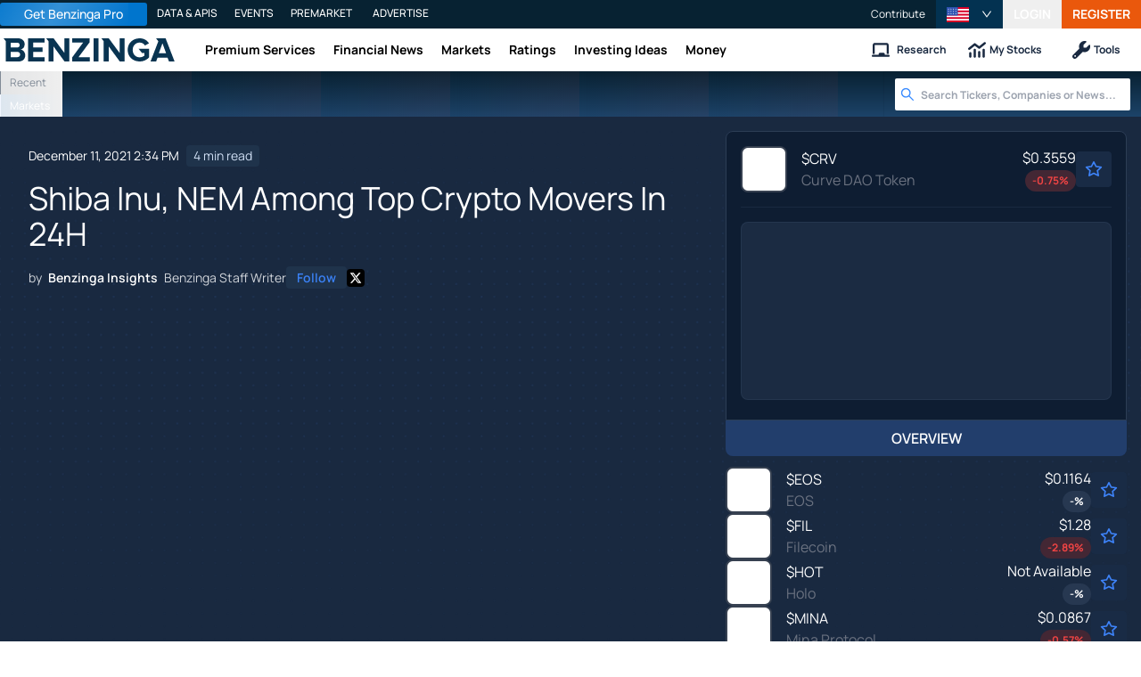

--- FILE ---
content_type: text/html; charset=utf-8
request_url: https://www.benzinga.com/markets/cryptocurrency/21/12/24559243/shiba-inu-nem-among-top-crypto-movers-in-24h
body_size: 52048
content:
<!DOCTYPE html><html lang="en"><head><meta charSet="utf-8" data-next-head=""/><meta name="viewport" content="width=device-width" data-next-head=""/><script async="" src="//static.chartbeat.com/js/chartbeat_mab.js"></script><title data-next-head="">Shiba Inu, NEM Among Top Crypto Movers In 24H  - Benzinga</title><meta content="Copyright Benzinga. All rights reserved." name="copyright" data-next-head=""/><meta content="noindex, nofollow" name="robots" data-next-head=""/><meta content="After pulling data from Benzinga Pro the following is the list of top crypto gainers and losers at the time of publication:" name="description" data-next-head=""/><link href="https://www.benzinga.com/markets/cryptocurrency/21/12/24559243/shiba-inu-nem-among-top-crypto-movers-in-24h" rel="canonical" data-next-head=""/><meta content="Benzinga Insights" name="author" data-next-head=""/><link color="#1177BA" href="/next-assets/images/safari-pinned-tab.svg" rel="mask-icon" data-next-head=""/><link href="/next-assets/images/apple-touch-icon.png" rel="apple-touch-icon" sizes="180x180" data-next-head=""/><link href="/next-assets/images/favicon-32x32.png" rel="icon" sizes="32x32" type="image/png" data-next-head=""/><link href="/next-assets/images/favicon-16x16.png" rel="icon" sizes="16x16" type="image/png" data-next-head=""/><link href="/next-assets/site.webmanifest" rel="manifest" data-next-head=""/><link color="#5bbad5" href="/next-assets/images/safari-pinned-tab.svg" rel="mask-icon" data-next-head=""/><meta content="#2d89ef" name="msapplication-TileColor" data-next-head=""/><meta content="#ffffff" name="theme-color" data-next-head=""/><meta content="159483118580" property="fb:app_id" data-next-head=""/><link href="https://feeds.benzinga.com/benzinga" rel="alternate" title="Benzinga" type="application/rss+xml" data-next-head="" /><link href="https://benzinga.com/z/24559243" id="shorturl" rel="shorturl" type="text/html" data-next-head=""/><meta content="https://www.benzinga.com/markets/cryptocurrency/21/12/24559243/shiba-inu-nem-among-top-crypto-movers-in-24h" name="syndication-source" data-next-head=""/><meta content="summary_large_image" name="twitter:card" data-next-head=""/><meta content="@benzinga" name="twitter:site" data-next-head=""/><meta content="Shiba Inu, NEM Among Top Crypto Movers In 24H " name="twitter:title" data-next-head=""/><meta content="After pulling data from Benzinga Pro the following is the list of top crypto gainers and losers at the time of publication:" name="twitter:description" data-next-head=""/><meta content="Benzinga" property="og:site_name" data-next-head=""/><meta content="https://www.benzinga.com/markets/cryptocurrency/21/12/24559243/shiba-inu-nem-among-top-crypto-movers-in-24h" property="og:url" data-next-head=""/><meta content="Shiba Inu, NEM Among Top Crypto Movers In 24H " property="og:title" data-next-head=""/><meta content="article" property="og:type" data-next-head=""/><meta content="After pulling data from Benzinga Pro the following is the list of top crypto gainers and losers at the time of publication:" property="og:description" data-next-head=""/><meta content="/next-assets/images/benzinga-schema-image-default.png" property="og:image" data-next-head=""/><meta content="image/jpeg" property="og:image:type" data-next-head=""/><meta content="1200" property="og:image:width" data-next-head=""/><meta content="630" property="og:image:height" data-next-head=""/><meta content="app-id=688949481, app-argument=https://itunes.apple.com/us/app/id688949481" name="apple-itunes-app" property="Benzinga for iOS" data-next-head=""/><meta content="yes" name="mobile-web-app-capable" data-next-head=""/><meta content="black" name="apple-mobile-web-app-status-bar-style" data-next-head=""/><meta content="max-image-preview:large" name="robots" data-next-head=""/><link href="/manifest.json" rel="manifest" data-next-head=""/><meta content="648186192" property="fb:admins" data-next-head=""/><meta content="B01B3489A33F83DDA4083E88C260097C" name="msvalidate.01" data-next-head=""/><meta content="84f3b1552db5dfbe" name="y_key" data-next-head=""/><meta content="101a0095-334d-4935-b87e-0e8fc771214e" name="fo-verify" data-next-head=""/><meta content="English" name="language" data-next-head=""/><link href="https://www.benzinga.com/markets/cryptocurrency/21/12/24559243/shiba-inu-nem-among-top-crypto-movers-in-24h" hrefLang="x-default" rel="alternate" data-next-head=""/><link href="https://www.benzinga.com/markets/cryptocurrency/21/12/24559243/shiba-inu-nem-among-top-crypto-movers-in-24h" hrefLang="en" rel="alternate" data-next-head=""/><link as="image" fetchPriority="high" href="https://cdn.benzinga.com/files/images/story/2025/07/24/article-header-background-image.png?quality=85&amp;auto=webp&amp;width=1300" imageSizes="100vw" imageSrcSet="https://cdn.benzinga.com/files/images/story/2025/07/24/article-header-background-image.png?quality=85&amp;auto=webp&amp;width=1300 640w, https://cdn.benzinga.com/files/images/story/2025/07/24/article-header-background-image.png?quality=85&amp;auto=webp&amp;width=1300 750w, https://cdn.benzinga.com/files/images/story/2025/07/24/article-header-background-image.png?quality=85&amp;auto=webp&amp;width=1300 828w, https://cdn.benzinga.com/files/images/story/2025/07/24/article-header-background-image.png?quality=85&amp;auto=webp&amp;width=1300 1080w, https://cdn.benzinga.com/files/images/story/2025/07/24/article-header-background-image.png?quality=85&amp;auto=webp&amp;width=1300 1200w, https://cdn.benzinga.com/files/images/story/2025/07/24/article-header-background-image.png?quality=85&amp;auto=webp&amp;width=1300 1920w, https://cdn.benzinga.com/files/images/story/2025/07/24/article-header-background-image.png?quality=85&amp;auto=webp&amp;width=1300 2048w, https://cdn.benzinga.com/files/images/story/2025/07/24/article-header-background-image.png?quality=85&amp;auto=webp&amp;width=1300 3840w" rel="preload" data-next-head=""/><link href="https://capi.connatix.com" rel="dns-prefetch" data-next-head=""/><link href="https://cds.connatix.com" rel="dns-prefetch" data-next-head=""/><link as="script" href="https://cd.connatix.com/connatix.player.js?cid=89cc050a-c0fc-4f72-a746-d63fbd3dee72" rel="preload" data-next-head=""/><link as="document" href="https://imasdk.googleapis.com/js/core/bridge3.615.0_en.html" rel="preload" data-next-head=""/><link crossorigin="use-credentials" href="https://accounts.benzinga.com" rel="preconnect"/><link crossorigin="use-credentials" href="https://cdn.benzinga.com" rel="preconnect"/><link crossorigin="use-credentials" href="https://cdn.segment.com" rel="preconnect"/><link crossorigin="use-credentials" href="https://data-api-next.benzinga.com" rel="preconnect"/><link crossorigin="use-credentials" href="https://logx.optimizely.com" rel="dns-prefetch"/><link crossorigin="use-credentials" href="https://cdn.optimizely.com" rel="dns-prefetch"/><link href="https://ads.adthrive.com" rel="dns-prefetch"/><link href="https://www.googletagservices.com" rel="dns-prefetch"/><link href="https://www.googletagmanager.com" rel="dns-prefetch"/><link href="https://s3.tradingview.com" rel="dns-prefetch"/><link href="https://cdn.sophi.io" rel="dns-prefetch"/><link href="https://securepubads.g.doubleclick.net/tag/js/gpt.js" rel="dns-prefetch"/><link as="script" href="https://securepubads.g.doubleclick.net/tag/js/gpt.js" rel="preload"/><link as="script" href="https://www.google-analytics.com/analytics.js" rel="preload"/><link as="script" href="https://static.chartbeat.com/js/chartbeat.js" rel="preload"/><link rel="preload" href="/_next/static/media/af45276ac0342444-s.p.woff2" as="font" type="font/woff2" crossorigin="anonymous" data-next-font="size-adjust"/><link rel="preload" href="/_next/static/media/6fdd390c5a349330-s.p.woff2" as="font" type="font/woff2" crossorigin="anonymous" data-next-font="size-adjust"/><link rel="preload" href="/_next/static/media/33a31a2ac7b3f649-s.p.woff2" as="font" type="font/woff2" crossorigin="anonymous" data-next-font="size-adjust"/><link rel="preload" href="/_next/static/media/ae91174a65cf5fa0-s.p.woff2" as="font" type="font/woff2" crossorigin="anonymous" data-next-font="size-adjust"/><link rel="preload" href="/_next/static/media/cc0e4e1d63f725a6-s.p.woff2" as="font" type="font/woff2" crossorigin="anonymous" data-next-font="size-adjust"/><link rel="preload" href="/_next/static/media/2793745ad926fd24-s.p.woff2" as="font" type="font/woff2" crossorigin="anonymous" data-next-font="size-adjust"/><link rel="preload" href="/_next/static/css/242666c11f3f09a7.css" as="style"/><link rel="preload" href="/_next/static/css/bf617bc288b1aadc.css" as="style"/><script type="application/ld+json" data-next-head="">{ "@context": "http://schema.org", "@type": "NewsArticle", "publisher": {"@type":"Organization","logo":{"@type":"ImageObject","url":"/next-assets/images/schema-publisher-logo-benzinga.png"},"name":"Benzinga","url":"https://www.benzinga.com"}, "mainEntityOfPage": { "@type": "WebPage", "@id": "https://www.benzinga.com/markets/cryptocurrency/21/12/24559243/shiba-inu-nem-among-top-crypto-movers-in-24h" }, "headline": "Shiba Inu, NEM Among Top Crypto Movers In 24H ", "url": "https://www.benzinga.com/markets/cryptocurrency/21/12/24559243/shiba-inu-nem-among-top-crypto-movers-in-24h", "dateCreated": "2021-12-11T14:34:33.000-05:00", "datePublished": "2021-12-11T14:34:33.000-05:00", "dateModified": "2021-12-11T14:34:34.000-05:00", "creator": { "@type": "Person", "name": "Benzinga Insights" ,"url": "/author/benzinga-insights" }, "author": { "@type": "Person", "name": "Benzinga Insights" ,"url": "/author/benzinga-insights" }, "description": "After pulling data from Benzinga Pro the following is the list of top crypto gainers and losers at the time of publication:", "keywords": ["PageIsBzPro: BZ","CMS: Drupal","category: Cryptocurrency","category: Markets","category: Movers","category: Trading Ideas","symbol: $CRV","symbol: $EOS","symbol: $FIL","symbol: $HOT","symbol: $MINA","symbol: $NEAR","symbol: $QNT","symbol: $SHIB","symbol: $THETA","symbol: $XEM","tag: BZI-CML"], "mentions": [{ "@type": "Corporation", "tickerSymbol": "$CRV", "name": "Curve DAO Token - United States Dollar", "url": "https://www.benzinga.com/quote/$CRV" },{ "@type": "Corporation", "tickerSymbol": "$EOS", "name": "EOS - United States Dollar", "url": "https://www.benzinga.com/quote/$EOS" },{ "@type": "Corporation", "tickerSymbol": "$FIL", "name": "Filecoin - United States Dollar", "url": "https://www.benzinga.com/quote/$FIL" },{ "@type": "Corporation", "tickerSymbol": "$HOT", "name": "Holo - United States Dollar", "url": "https://www.benzinga.com/quote/$HOT" },{ "@type": "Corporation", "tickerSymbol": "$MINA", "name": "Mina", "url": "https://www.benzinga.com/quote/$MINA" },{ "@type": "Corporation", "tickerSymbol": "$NEAR", "name": "NEAR - United States Dollar", "url": "https://www.benzinga.com/quote/$NEAR" },{ "@type": "Corporation", "tickerSymbol": "$QNT", "name": "Quant", "url": "https://www.benzinga.com/quote/$QNT" },{ "@type": "Corporation", "tickerSymbol": "$SHIB", "name": "Shiba Inu", "url": "https://www.benzinga.com/quote/$SHIB" },{ "@type": "Corporation", "tickerSymbol": "$THETA", "name": "THETA - United States Dollar", "url": "https://www.benzinga.com/quote/$THETA" },{ "@type": "Corporation", "tickerSymbol": "$XEM", "name": "NEM - United States Dollar", "url": "https://www.benzinga.com/quote/$XEM" }], "image": "/next-assets/images/benzinga-schema-image-default.png" ,"articleSection": "Cryptocurrency" ,"speakable": { "@type": "SpeakableSpecification", "xpath": ["/html/head/title", "/html/head/meta[@name='description']/@content"], "cssSelector": ["#article-body p"] } ,"articleBody": "After pulling data from Benzinga Pro the following is the list of top crypto gainers and losers at the time of publication:\r \r GAINERS\r \r \r \tQuant (CRYPTO: QNT) increased by 16.68% to $193.36. The trading volume for this coin is currently $106.63 million, which is 15.79% higher than its average full-day volume over the last 100 days. As of today, $QNT&#39;s estimated market cap is $2,590,823,081.\r \tCirculating Supply: 13,413,953.47\r \tMax Supply: 14,612,493.00\r \tNear (CRYPTO: NEAR) is up 14.51% at $11.28. The trading volume for this coin is currently $637.41 million, which is 101.28% higher than its average full-day volume over the last 100 days. $NEAR&#39;s estimated market cap is $6,453,755,718.00 as of today.\r \tCirculating Supply: 574,167,251.02\r \tMax Supply: 1,000,000,000.00\r \tGala (CRYPTO: GALA) is up 12.4% at $0.54. The trading volume for this coin is currently $1.03 billion, which is 59.59% higher than its average full-day volume over the last 100 days. $GALA&#39;s estimated market cap is $4,132,371,517.00 as of today.\r \tCirculating Supply: 7,542,496,572.32\r \tMax Supply: 50,000,000,000\r \tRadix (CRYPTO: XRD) increased by 9.29% to $0.27. Trading volume for this coin is 881.69 thousand, which is 41.64% lower than its average full-day volume over the last 100 days. As of today, $XRD&#39;s estimated market cap is $2,616,381,150.00.\r \tCirculating Supply: 9,711,874,897.04\r \tMax Supply: 24,000,000,000.00\r \tOKB (CRYPTO: OKB) rose 9.21% to $26.32 over the past 24 hours. OKB&#39;s current trading volume totals $597.08 million, a 22.68% increase from its 100-day average volume. $OKB&#39;s estimated market cap is $6,911,312,669.00 as of today.\r \tCirculating Supply: 262,680,011.32\r \tMax Supply: Not Available\r \tEOS (CRYPTO: EOS) increased by 7.94% to $3.38. EOS&#39;s current trading volume totals $1.19 billion, a 4.92% decrease from its a 100-day average volume. The coin&#39;s market cap stands at 3,299,495,961.00.\r \tCirculating Supply: 977,004,480.68\r \tMax Supply: Not Available\r \tCurve DAO Token (CRYPTO: CRV) rose 6.79% to $3.69 over the past 24 hours. Trading volume for this coin is 194.32 million, which is 49.54% lower than its average full-day volume over the last 100 days. The coin&#39;s market cap stands at 1,446,733,621.00.\r \tCirculating Supply: 391,958,099.39\r \tMax Supply: 3,303,030,299.00\r \r \r LOSERS\r \r \r \tFilecoin (CRYPTO: FIL) declined by 2.0% to $39.81 over the past 24 hours. Filecoin&#39;s current trading volume totals $563.86 million, a 45.97% decrease from its a 100-day average volume. As of today, $FIL&#39;s estimated market cap is $5,396,409,126.00.\r \tCirculating Supply: 135,943,001.00\r \tMax Supply: 1,971,059,162.00\r \tMina Protocol (CRYPTO: MINA) declined by 1.87% to $3.53 over the past 24 hours. Trading volume for this coin is 20.57 million, which is 77.23% lower than its average full-day volume over the last 100 days. $MINA&#39;s estimated market cap is $1,123,775,584.00 as of today. Circulating Supply: 318,111,378.84\r \tMax Supply: Not Available\r \tArweave (CRYPTO: AR) fell 1.85% to $41.14 over the past 24 hours. Trading volume for this coin is 32.33 million, which is 67.57% lower than its average full-day volume over the last 100 days. $AR&#39;s estimated market cap is $2,065,774,724.00 as of today.\r \tCirculating Supply: 50,108,502.00\r \tMax Supply: 66,000,000.00\r \tNEM (CRYPTO: XEM) decreased by 1.66% to $0.13 over the past 24 hours. Trading volume for this coin is 24.92 million, which is 67.24% lower than its average full-day volume over the last 100 days. As of today, $XEM&#39;s estimated market cap is $1,202,209,859.00.\r \tCirculating Supply: 8,999,999,999 \r \tMax Supply: Not Available\r \tShiba Inu (CRYPTO: SHIB) decreased by 1.58% to $0.0 over the past 24 hours. Trading volume for this coin is 920.30 million, which is 76.55% lower than its average full-day volume over the last 100 days. $SHIB&#39;s estimated market cap is $18,872,307,345.00 as of today.\r \tCirculating Supply: 549,151,295,333,955.75\r \tMax Supply: Not Available\r \tTheta Network (CRYPTO: THETA) fell 1.39% to $4.37 over the past 24 hours. Theta Network&#39;s current trading volume totals $144.39 million, a 57.24% decrease from its a 100-day average volume. $THETA&#39;s estimated market cap is $4,364,552,316.00 as of today.\r \tCirculating Supply: 1,000,000,000 \r \tMax Supply: Not Available\r \tHolo (CRYPTO: HOT) decreased by 1.04% to $0.01 over the past 24 hours. Trading volume for this coin is 143.40 million, which is 46.23% lower than its average full-day volume over the last 100 days. As of today, $HOT&#39;s estimated market cap is $1,554,114,179.00.\r \tCirculating Supply: 177,619,433,541.14\r \tMax Supply: Not Available\r \r \r Do you want to learn more about trading and be able to analyze your own portfolio of stocks or cryptocurrencies?\r \r Consider signing up for Benzinga Pro.\r \r Benzinga Pro gives you up to date news and analytics to empower your investing and trading strategy. You can follow the link here to visit.\r \r Powered by CoinGecko API\r \r This article was generated by Benzinga&#39;s automated content engine and reviewed by an editor.\r " }</script><script type="application/ld+json" data-next-head="">{ "@context": "http://schema.org", "@type": "NewsMediaOrganization", "name": "Benzinga", "email": "info@benzinga.com", "legalName": "Benzinga", "telephone": "877-440-9464", "url": "https://www.benzinga.com/", "logo": "/next-assets/images/schema-publisher-logo-benzinga.png", "image": "/next-assets/images/benzinga-schema-image-default.png", "address": { "@type": "PostalAddress", "addressLocality": "Detroit", "addressRegion": "MI", "postalCode": "48226", "streetAddress": "1 Campus Martius Suite 200", "addressCountry": "US" }, "sameAs": [ "https://www.facebook.com/pages/Benzingacom/159483118580?v=app_7146470109", "https://twitter.com/benzinga", "https://www.linkedin.com/company/benzinga", "https://plus.google.com/108838891574408087738/posts", "https://www.youtube.com/user/BenzingaTV" ], "brand": [ { "@type": "Brand", "name": "PreMarket Playbook", "url": "https://www.benzinga.com/premarket" }, { "@type": "Brand", "name": "Benzinga Markets", "url": "https://www.benzinga.com/markets/" }, { "@type": "Brand", "name": "Benzinga Pro", "url": "https://pro.benzinga.com/" }, { "@type": "Brand", "name": "Benzinga Cloud: Data & APIs", "url": "https://www.benzinga.com/apis" }, { "@type": "Brand", "name": "Benzinga Events", "url": "https://www.benzinga.com/events" }, { "@type": "Brand", "name": "Benzinga Money", "url": "https://www.benzinga.com/money/" } ] }</script><script id="voice-search-schema" type="application/ld+json" data-next-head="">{"@context":"https://schema.org/","@type":"WebPage","name":"Benzinga","speakable":{"@type":"SpeakableSpecification","xpath":["/html/head/title","/html/head/meta[@name='description']/@content"]},"url":"https://www.benzinga.com/"}</script><script id="sitelink-search-schema" type="application/ld+json" data-next-head="">{"@context":"https://schema.org/","@type":"WebSite","name":"Benzinga","potentialAction":{"@type":"SearchAction","query-input":"required name=search_term_string","target":"https://www.benzinga.com/search/fast?cx={search_term_string}"},"url":"https://www.benzinga.com/"}</script><script id="navigation-header-schema" type="application/ld+json" data-next-head="">{"@context":"https://schema.org","@type":"SiteNavigationElement","Name":["Premium Services","Financial News","Markets","Ratings","Investing Ideas","Money"],"Url":["https://www.benzinga.com/services","https://www.benzinga.com/news","https://www.benzinga.com/markets","https://www.benzinga.com/analyst-stock-ratings","https://www.benzinga.com/trading-ideas","https://www.benzinga.com/money"]}</script><style>:root, :host {
  --fa-font-solid: normal 900 1em/1 "Font Awesome 6 Free";
  --fa-font-regular: normal 400 1em/1 "Font Awesome 6 Free";
  --fa-font-light: normal 300 1em/1 "Font Awesome 6 Pro";
  --fa-font-thin: normal 100 1em/1 "Font Awesome 6 Pro";
  --fa-font-duotone: normal 900 1em/1 "Font Awesome 6 Duotone";
  --fa-font-duotone-regular: normal 400 1em/1 "Font Awesome 6 Duotone";
  --fa-font-duotone-light: normal 300 1em/1 "Font Awesome 6 Duotone";
  --fa-font-duotone-thin: normal 100 1em/1 "Font Awesome 6 Duotone";
  --fa-font-brands: normal 400 1em/1 "Font Awesome 6 Brands";
  --fa-font-sharp-solid: normal 900 1em/1 "Font Awesome 6 Sharp";
  --fa-font-sharp-regular: normal 400 1em/1 "Font Awesome 6 Sharp";
  --fa-font-sharp-light: normal 300 1em/1 "Font Awesome 6 Sharp";
  --fa-font-sharp-thin: normal 100 1em/1 "Font Awesome 6 Sharp";
  --fa-font-sharp-duotone-solid: normal 900 1em/1 "Font Awesome 6 Sharp Duotone";
  --fa-font-sharp-duotone-regular: normal 400 1em/1 "Font Awesome 6 Sharp Duotone";
  --fa-font-sharp-duotone-light: normal 300 1em/1 "Font Awesome 6 Sharp Duotone";
  --fa-font-sharp-duotone-thin: normal 100 1em/1 "Font Awesome 6 Sharp Duotone";
}

svg:not(:root).svg-inline--fa, svg:not(:host).svg-inline--fa {
  overflow: visible;
  box-sizing: content-box;
}

.svg-inline--fa {
  display: var(--fa-display, inline-block);
  height: 1em;
  overflow: visible;
  vertical-align: -0.125em;
}
.svg-inline--fa.fa-2xs {
  vertical-align: 0.1em;
}
.svg-inline--fa.fa-xs {
  vertical-align: 0em;
}
.svg-inline--fa.fa-sm {
  vertical-align: -0.0714285705em;
}
.svg-inline--fa.fa-lg {
  vertical-align: -0.2em;
}
.svg-inline--fa.fa-xl {
  vertical-align: -0.25em;
}
.svg-inline--fa.fa-2xl {
  vertical-align: -0.3125em;
}
.svg-inline--fa.fa-pull-left {
  margin-right: var(--fa-pull-margin, 0.3em);
  width: auto;
}
.svg-inline--fa.fa-pull-right {
  margin-left: var(--fa-pull-margin, 0.3em);
  width: auto;
}
.svg-inline--fa.fa-li {
  width: var(--fa-li-width, 2em);
  top: 0.25em;
}
.svg-inline--fa.fa-fw {
  width: var(--fa-fw-width, 1.25em);
}

.fa-layers svg.svg-inline--fa {
  bottom: 0;
  left: 0;
  margin: auto;
  position: absolute;
  right: 0;
  top: 0;
}

.fa-layers-counter, .fa-layers-text {
  display: inline-block;
  position: absolute;
  text-align: center;
}

.fa-layers {
  display: inline-block;
  height: 1em;
  position: relative;
  text-align: center;
  vertical-align: -0.125em;
  width: 1em;
}
.fa-layers svg.svg-inline--fa {
  transform-origin: center center;
}

.fa-layers-text {
  left: 50%;
  top: 50%;
  transform: translate(-50%, -50%);
  transform-origin: center center;
}

.fa-layers-counter {
  background-color: var(--fa-counter-background-color, #ff253a);
  border-radius: var(--fa-counter-border-radius, 1em);
  box-sizing: border-box;
  color: var(--fa-inverse, #fff);
  line-height: var(--fa-counter-line-height, 1);
  max-width: var(--fa-counter-max-width, 5em);
  min-width: var(--fa-counter-min-width, 1.5em);
  overflow: hidden;
  padding: var(--fa-counter-padding, 0.25em 0.5em);
  right: var(--fa-right, 0);
  text-overflow: ellipsis;
  top: var(--fa-top, 0);
  transform: scale(var(--fa-counter-scale, 0.25));
  transform-origin: top right;
}

.fa-layers-bottom-right {
  bottom: var(--fa-bottom, 0);
  right: var(--fa-right, 0);
  top: auto;
  transform: scale(var(--fa-layers-scale, 0.25));
  transform-origin: bottom right;
}

.fa-layers-bottom-left {
  bottom: var(--fa-bottom, 0);
  left: var(--fa-left, 0);
  right: auto;
  top: auto;
  transform: scale(var(--fa-layers-scale, 0.25));
  transform-origin: bottom left;
}

.fa-layers-top-right {
  top: var(--fa-top, 0);
  right: var(--fa-right, 0);
  transform: scale(var(--fa-layers-scale, 0.25));
  transform-origin: top right;
}

.fa-layers-top-left {
  left: var(--fa-left, 0);
  right: auto;
  top: var(--fa-top, 0);
  transform: scale(var(--fa-layers-scale, 0.25));
  transform-origin: top left;
}

.fa-1x {
  font-size: 1em;
}

.fa-2x {
  font-size: 2em;
}

.fa-3x {
  font-size: 3em;
}

.fa-4x {
  font-size: 4em;
}

.fa-5x {
  font-size: 5em;
}

.fa-6x {
  font-size: 6em;
}

.fa-7x {
  font-size: 7em;
}

.fa-8x {
  font-size: 8em;
}

.fa-9x {
  font-size: 9em;
}

.fa-10x {
  font-size: 10em;
}

.fa-2xs {
  font-size: 0.625em;
  line-height: 0.1em;
  vertical-align: 0.225em;
}

.fa-xs {
  font-size: 0.75em;
  line-height: 0.0833333337em;
  vertical-align: 0.125em;
}

.fa-sm {
  font-size: 0.875em;
  line-height: 0.0714285718em;
  vertical-align: 0.0535714295em;
}

.fa-lg {
  font-size: 1.25em;
  line-height: 0.05em;
  vertical-align: -0.075em;
}

.fa-xl {
  font-size: 1.5em;
  line-height: 0.0416666682em;
  vertical-align: -0.125em;
}

.fa-2xl {
  font-size: 2em;
  line-height: 0.03125em;
  vertical-align: -0.1875em;
}

.fa-fw {
  text-align: center;
  width: 1.25em;
}

.fa-ul {
  list-style-type: none;
  margin-left: var(--fa-li-margin, 2.5em);
  padding-left: 0;
}
.fa-ul > li {
  position: relative;
}

.fa-li {
  left: calc(-1 * var(--fa-li-width, 2em));
  position: absolute;
  text-align: center;
  width: var(--fa-li-width, 2em);
  line-height: inherit;
}

.fa-border {
  border-color: var(--fa-border-color, #eee);
  border-radius: var(--fa-border-radius, 0.1em);
  border-style: var(--fa-border-style, solid);
  border-width: var(--fa-border-width, 0.08em);
  padding: var(--fa-border-padding, 0.2em 0.25em 0.15em);
}

.fa-pull-left {
  float: left;
  margin-right: var(--fa-pull-margin, 0.3em);
}

.fa-pull-right {
  float: right;
  margin-left: var(--fa-pull-margin, 0.3em);
}

.fa-beat {
  animation-name: fa-beat;
  animation-delay: var(--fa-animation-delay, 0s);
  animation-direction: var(--fa-animation-direction, normal);
  animation-duration: var(--fa-animation-duration, 1s);
  animation-iteration-count: var(--fa-animation-iteration-count, infinite);
  animation-timing-function: var(--fa-animation-timing, ease-in-out);
}

.fa-bounce {
  animation-name: fa-bounce;
  animation-delay: var(--fa-animation-delay, 0s);
  animation-direction: var(--fa-animation-direction, normal);
  animation-duration: var(--fa-animation-duration, 1s);
  animation-iteration-count: var(--fa-animation-iteration-count, infinite);
  animation-timing-function: var(--fa-animation-timing, cubic-bezier(0.28, 0.84, 0.42, 1));
}

.fa-fade {
  animation-name: fa-fade;
  animation-delay: var(--fa-animation-delay, 0s);
  animation-direction: var(--fa-animation-direction, normal);
  animation-duration: var(--fa-animation-duration, 1s);
  animation-iteration-count: var(--fa-animation-iteration-count, infinite);
  animation-timing-function: var(--fa-animation-timing, cubic-bezier(0.4, 0, 0.6, 1));
}

.fa-beat-fade {
  animation-name: fa-beat-fade;
  animation-delay: var(--fa-animation-delay, 0s);
  animation-direction: var(--fa-animation-direction, normal);
  animation-duration: var(--fa-animation-duration, 1s);
  animation-iteration-count: var(--fa-animation-iteration-count, infinite);
  animation-timing-function: var(--fa-animation-timing, cubic-bezier(0.4, 0, 0.6, 1));
}

.fa-flip {
  animation-name: fa-flip;
  animation-delay: var(--fa-animation-delay, 0s);
  animation-direction: var(--fa-animation-direction, normal);
  animation-duration: var(--fa-animation-duration, 1s);
  animation-iteration-count: var(--fa-animation-iteration-count, infinite);
  animation-timing-function: var(--fa-animation-timing, ease-in-out);
}

.fa-shake {
  animation-name: fa-shake;
  animation-delay: var(--fa-animation-delay, 0s);
  animation-direction: var(--fa-animation-direction, normal);
  animation-duration: var(--fa-animation-duration, 1s);
  animation-iteration-count: var(--fa-animation-iteration-count, infinite);
  animation-timing-function: var(--fa-animation-timing, linear);
}

.fa-spin {
  animation-name: fa-spin;
  animation-delay: var(--fa-animation-delay, 0s);
  animation-direction: var(--fa-animation-direction, normal);
  animation-duration: var(--fa-animation-duration, 2s);
  animation-iteration-count: var(--fa-animation-iteration-count, infinite);
  animation-timing-function: var(--fa-animation-timing, linear);
}

.fa-spin-reverse {
  --fa-animation-direction: reverse;
}

.fa-pulse,
.fa-spin-pulse {
  animation-name: fa-spin;
  animation-direction: var(--fa-animation-direction, normal);
  animation-duration: var(--fa-animation-duration, 1s);
  animation-iteration-count: var(--fa-animation-iteration-count, infinite);
  animation-timing-function: var(--fa-animation-timing, steps(8));
}

@media (prefers-reduced-motion: reduce) {
  .fa-beat,
.fa-bounce,
.fa-fade,
.fa-beat-fade,
.fa-flip,
.fa-pulse,
.fa-shake,
.fa-spin,
.fa-spin-pulse {
    animation-delay: -1ms;
    animation-duration: 1ms;
    animation-iteration-count: 1;
    transition-delay: 0s;
    transition-duration: 0s;
  }
}
@keyframes fa-beat {
  0%, 90% {
    transform: scale(1);
  }
  45% {
    transform: scale(var(--fa-beat-scale, 1.25));
  }
}
@keyframes fa-bounce {
  0% {
    transform: scale(1, 1) translateY(0);
  }
  10% {
    transform: scale(var(--fa-bounce-start-scale-x, 1.1), var(--fa-bounce-start-scale-y, 0.9)) translateY(0);
  }
  30% {
    transform: scale(var(--fa-bounce-jump-scale-x, 0.9), var(--fa-bounce-jump-scale-y, 1.1)) translateY(var(--fa-bounce-height, -0.5em));
  }
  50% {
    transform: scale(var(--fa-bounce-land-scale-x, 1.05), var(--fa-bounce-land-scale-y, 0.95)) translateY(0);
  }
  57% {
    transform: scale(1, 1) translateY(var(--fa-bounce-rebound, -0.125em));
  }
  64% {
    transform: scale(1, 1) translateY(0);
  }
  100% {
    transform: scale(1, 1) translateY(0);
  }
}
@keyframes fa-fade {
  50% {
    opacity: var(--fa-fade-opacity, 0.4);
  }
}
@keyframes fa-beat-fade {
  0%, 100% {
    opacity: var(--fa-beat-fade-opacity, 0.4);
    transform: scale(1);
  }
  50% {
    opacity: 1;
    transform: scale(var(--fa-beat-fade-scale, 1.125));
  }
}
@keyframes fa-flip {
  50% {
    transform: rotate3d(var(--fa-flip-x, 0), var(--fa-flip-y, 1), var(--fa-flip-z, 0), var(--fa-flip-angle, -180deg));
  }
}
@keyframes fa-shake {
  0% {
    transform: rotate(-15deg);
  }
  4% {
    transform: rotate(15deg);
  }
  8%, 24% {
    transform: rotate(-18deg);
  }
  12%, 28% {
    transform: rotate(18deg);
  }
  16% {
    transform: rotate(-22deg);
  }
  20% {
    transform: rotate(22deg);
  }
  32% {
    transform: rotate(-12deg);
  }
  36% {
    transform: rotate(12deg);
  }
  40%, 100% {
    transform: rotate(0deg);
  }
}
@keyframes fa-spin {
  0% {
    transform: rotate(0deg);
  }
  100% {
    transform: rotate(360deg);
  }
}
.fa-rotate-90 {
  transform: rotate(90deg);
}

.fa-rotate-180 {
  transform: rotate(180deg);
}

.fa-rotate-270 {
  transform: rotate(270deg);
}

.fa-flip-horizontal {
  transform: scale(-1, 1);
}

.fa-flip-vertical {
  transform: scale(1, -1);
}

.fa-flip-both,
.fa-flip-horizontal.fa-flip-vertical {
  transform: scale(-1, -1);
}

.fa-rotate-by {
  transform: rotate(var(--fa-rotate-angle, 0));
}

.fa-stack {
  display: inline-block;
  vertical-align: middle;
  height: 2em;
  position: relative;
  width: 2.5em;
}

.fa-stack-1x,
.fa-stack-2x {
  bottom: 0;
  left: 0;
  margin: auto;
  position: absolute;
  right: 0;
  top: 0;
  z-index: var(--fa-stack-z-index, auto);
}

.svg-inline--fa.fa-stack-1x {
  height: 1em;
  width: 1.25em;
}
.svg-inline--fa.fa-stack-2x {
  height: 2em;
  width: 2.5em;
}

.fa-inverse {
  color: var(--fa-inverse, #fff);
}

.sr-only,
.fa-sr-only {
  position: absolute;
  width: 1px;
  height: 1px;
  padding: 0;
  margin: -1px;
  overflow: hidden;
  clip: rect(0, 0, 0, 0);
  white-space: nowrap;
  border-width: 0;
}

.sr-only-focusable:not(:focus),
.fa-sr-only-focusable:not(:focus) {
  position: absolute;
  width: 1px;
  height: 1px;
  padding: 0;
  margin: -1px;
  overflow: hidden;
  clip: rect(0, 0, 0, 0);
  white-space: nowrap;
  border-width: 0;
}

.svg-inline--fa .fa-primary {
  fill: var(--fa-primary-color, currentColor);
  opacity: var(--fa-primary-opacity, 1);
}

.svg-inline--fa .fa-secondary {
  fill: var(--fa-secondary-color, currentColor);
  opacity: var(--fa-secondary-opacity, 0.4);
}

.svg-inline--fa.fa-swap-opacity .fa-primary {
  opacity: var(--fa-secondary-opacity, 0.4);
}

.svg-inline--fa.fa-swap-opacity .fa-secondary {
  opacity: var(--fa-primary-opacity, 1);
}

.svg-inline--fa mask .fa-primary,
.svg-inline--fa mask .fa-secondary {
  fill: black;
}</style><script data-nscript="beforeInteractive" id="chartbeat">
  (function() {
    var pageDomain = window.location.hostname || "";

    // Check if current domain is a test domain
    if (pageDomain === "" || pageDomain.includes("zingbot") || pageDomain.includes("local.") || pageDomain.includes("bzsbx.") || pageDomain.includes("moneysbx.")) {
      pageDomain = 'zingbot.bz';
    } else if('benzinga.com' === '') {
      pageDomain = pageDomain.replace('www.', '');
    } else {
      pageDomain = 'benzinga.com';
    }

    var _sf_async_config = window._sf_async_config = (window._sf_async_config || {});
    _sf_async_config.uid = '2586';
    _sf_async_config.domain = pageDomain;
    _sf_async_config.useCanonical = true;
    _sf_async_config.useCanonicalDomain = false;
    _sf_async_config.sections =  'Cryptocurrency, Markets, Movers, Trading Ideas, BZI-CML';
    _sf_async_config.authors = 'Benzinga Insights';
    _sf_async_config.flickerControl = false;

    var _cbq = window._cbq = (window._cbq || []);

    function loadChartbeat(userType) {
      _cbq.push(['_acct', userType]);

      var e = document.createElement('script');
      var n = document.getElementsByTagName('script')[0];
      e.type = 'text/javascript';
      e.async = true;
      e.src = 'https://static.chartbeat.com/js/chartbeat.js';
      n.parentNode.insertBefore(e, n);
    }
    window.loadChartbeat = loadChartbeat;
  })();
</script><script type="text/javascript">window.OneSignal = window.OneSignal || [];</script><link rel="stylesheet" href="/_next/static/css/242666c11f3f09a7.css" data-n-g=""/><link rel="stylesheet" href="/_next/static/css/bf617bc288b1aadc.css" data-n-p=""/><noscript data-n-css=""></noscript><script defer="" noModule="" src="/_next/static/chunks/polyfills-42372ed130431b0a.js"></script><script src="/_next/static/chunks/webpack-5e87bfa0589e256c.js" defer=""></script><script src="/_next/static/chunks/framework-0d42a49c019d47c4.js" defer=""></script><script src="/_next/static/chunks/main-8ed334bc77528288.js" defer=""></script><script src="/_next/static/chunks/pages/_app-e2a70c2efde0829f.js" defer=""></script><script src="/_next/static/chunks/278aa4fa-049f6a6f71d7972e.js" defer=""></script><script src="/_next/static/chunks/4e7ef0a2-9e0415ce140545c8.js" defer=""></script><script src="/_next/static/chunks/2c25ec24-dd03be8b449120c5.js" defer=""></script><script src="/_next/static/chunks/2f7fae10-de10747cc1e0a97f.js" defer=""></script><script src="/_next/static/chunks/8184b75a-60f4dd4e19177396.js" defer=""></script><script src="/_next/static/chunks/e909c55d-4cbaa0bce0f6a1ee.js" defer=""></script><script src="/_next/static/chunks/71048281-090354387ac949fb.js" defer=""></script><script src="/_next/static/chunks/ae9cca2d-89035fa46b85cca6.js" defer=""></script><script src="/_next/static/chunks/e296efd9-0b509d20bd264089.js" defer=""></script><script src="/_next/static/chunks/9b6c5ff0-d67b7e9dffbdf357.js" defer=""></script><script src="/_next/static/chunks/da690673-1f947d053e008193.js" defer=""></script><script src="/_next/static/chunks/70428-c6ef81b1e5051e2a.js" defer=""></script><script src="/_next/static/chunks/79676-0e0511e5ebc5b7be.js" defer=""></script><script src="/_next/static/chunks/65332-73611a94bae9d61a.js" defer=""></script><script src="/_next/static/chunks/59193-edc5d18d5c04aa55.js" defer=""></script><script src="/_next/static/chunks/379-2b44eb500b6bb3b6.js" defer=""></script><script src="/_next/static/chunks/96341-e103caa71d264079.js" defer=""></script><script src="/_next/static/chunks/21911-8ee8ce942ced01a3.js" defer=""></script><script src="/_next/static/chunks/79650-4db5507709cf0a88.js" defer=""></script><script src="/_next/static/chunks/44161-83342a7a3dda3c59.js" defer=""></script><script src="/_next/static/chunks/51642-196c9b00a26a9a95.js" defer=""></script><script src="/_next/static/chunks/3707-6749e4d64e66499c.js" defer=""></script><script src="/_next/static/chunks/58500-b19dbc7aa37dad13.js" defer=""></script><script src="/_next/static/chunks/71259-f51d0e2bde374fd9.js" defer=""></script><script src="/_next/static/chunks/16836-d2b96f14cbc8dcec.js" defer=""></script><script src="/_next/static/chunks/37697-b4ddd3f21899b9d1.js" defer=""></script><script src="/_next/static/chunks/77285-f737ad5eed6b03f7.js" defer=""></script><script src="/_next/static/chunks/41503-3e4f26df1dcd1bb2.js" defer=""></script><script src="/_next/static/chunks/72053-d0847899dd4b0793.js" defer=""></script><script src="/_next/static/chunks/72038-d6b9850b095535b7.js" defer=""></script><script src="/_next/static/chunks/71052-b02872008e996f85.js" defer=""></script><script src="/_next/static/chunks/96302-9400c94d5dd5e4eb.js" defer=""></script><script src="/_next/static/chunks/97867-18fc247ec32ea6bf.js" defer=""></script><script src="/_next/static/chunks/46676-658a5184948fa883.js" defer=""></script><script src="/_next/static/chunks/74237-4a860255e1574f93.js" defer=""></script><script src="/_next/static/chunks/48919-874225921fb1da07.js" defer=""></script><script src="/_next/static/chunks/7668-8067a396d0e93d67.js" defer=""></script><script src="/_next/static/chunks/21741-86684c2d3a941b41.js" defer=""></script><script src="/_next/static/chunks/68270-2d1e78f4972d32e6.js" defer=""></script><script src="/_next/static/chunks/37913-18fd168f01a2cd33.js" defer=""></script><script src="/_next/static/chunks/40857-875003d9ad631888.js" defer=""></script><script src="/_next/static/chunks/55332-9d662737c678f027.js" defer=""></script><script src="/_next/static/chunks/4478-f562ff300a09cfd6.js" defer=""></script><script src="/_next/static/chunks/91903-3907c33709bcbf3f.js" defer=""></script><script src="/_next/static/chunks/49319-41fc2e8fc6440282.js" defer=""></script><script src="/_next/static/chunks/34648-23cc5bae4635aeac.js" defer=""></script><script src="/_next/static/chunks/46765-7307083193a409fd.js" defer=""></script><script src="/_next/static/chunks/76383-cdab901b0ec0dda0.js" defer=""></script><script src="/_next/static/chunks/5998-e0b3bab9bcbee609.js" defer=""></script><script src="/_next/static/chunks/20436-39fca9a309128494.js" defer=""></script><script src="/_next/static/chunks/35605-9578fb5d6700cda3.js" defer=""></script><script src="/_next/static/chunks/41761-bc8f45777a5c2055.js" defer=""></script><script src="/_next/static/chunks/94441-51e1855e12d45403.js" defer=""></script><script src="/_next/static/chunks/47411-8223787ce8a71ceb.js" defer=""></script><script src="/_next/static/chunks/56266-d167f19068dca6a1.js" defer=""></script><script src="/_next/static/chunks/20767-4948884420dbf1fb.js" defer=""></script><script src="/_next/static/chunks/67566-5baf607d81342721.js" defer=""></script><script src="/_next/static/chunks/34522-c66ea3e8dd5f6422.js" defer=""></script><script src="/_next/static/chunks/pages/article/%5Bid%5D-ffdbf2fd96f67636.js" defer=""></script><script src="/_next/static/rFmx8491bkZC6-LZZRtzi/_buildManifest.js" defer=""></script><script src="/_next/static/rFmx8491bkZC6-LZZRtzi/_ssgManifest.js" defer=""></script><style data-styled="" data-styled-version="6.1.18">[data-hot-toast] [data-icon]{width:16px!important;height:16px!important;min-width:16px!important;min-height:16px!important;}/*!sc*/
[data-hot-toast] [data-icon] svg{width:16px!important;height:16px!important;}/*!sc*/
.bz-featured-ad{position:relative;}/*!sc*/
.bz-featured-ad::after{position:absolute;content:'Featured Ad';padding:1px 10px;vertical-align:super;font-size:12px;display:inline-block;background:#f5f5f5;border-radius:16px;margin-left:3px;border:1px solid #cacaca;bottom:5px;left:inherit;}/*!sc*/
data-styled.g37[id="sc-global-fUvVbA1"]{content:"sc-global-fUvVbA1,"}/*!sc*/
.cqmBiN{font-size:14px;color:#192940;font-weight:600;display:inline-flex;text-decoration:none;align-items:center;justify-content:center;line-height:1rem;background:#ffffff;box-shadow:0 1px 2px 0 rgba(0, 0, 0, 0.05);border:solid 1px #E1EBFA;border-radius:4px;padding-top:0.5rem;padding-bottom:0.5rem;padding-left:0.75rem;padding-right:0.75rem;transition:0.25s background-color ease-in-out,0.25s color ease-in-out,0.25s border-color ease-in-out;}/*!sc*/
.cqmBiN >span{display:contents;}/*!sc*/
.cqmBiN.sm{padding-left:0.35rem;padding-right:0.35rem;width:auto;height:24px;font-size:0.75rem;border-radius:0.25rem;}/*!sc*/
.cqmBiN.lg{height:56px;padding:1rem 2.5rem;font-weight:700;font-size:1rem;line-height:1.25rem;}/*!sc*/
.cqmBiN.fusion-md{height:40px;padding:0 1rem;font-weight:700;flex-shrink:0;}/*!sc*/
.cqmBiN:focus{outline:none;}/*!sc*/
.cqmBiN.danger{color:#c81e1e;border:solid 1px #f98080;background:#fdf2f2;}/*!sc*/
.cqmBiN.danger:hover{background:#fde8e8;}/*!sc*/
.cqmBiN.flat{color:#395173;border:solid 1px #E1EBFA;background:transparent;}/*!sc*/
.cqmBiN.danger-filled{color:#ffffff;border:solid 1px #e02424;background:#e02424;}/*!sc*/
.cqmBiN.danger-filled:hover{background:#f05252;}/*!sc*/
.cqmBiN.primary{color:#1a56db;border:solid 1px #3f83f8;background:#c3ddfd;}/*!sc*/
.cqmBiN.primary:hover{background:#a4cafe;}/*!sc*/
.cqmBiN.success-filled{color:#ffffff;border:solid 1px #0e9f6e;background:#0e9f6e;}/*!sc*/
.cqmBiN.success-filled:hover{background:#31c48d;}/*!sc*/
.cqmBiN.success{color:#046c4e;border:solid 1px #0e9f6e;background:#bcf0da;}/*!sc*/
.cqmBiN.success:hover{background:#84e1bc;}/*!sc*/
.cqmBiN.warning{color:#b43403;border:solid 1px #ff5a1f;background:#fcd9bd;}/*!sc*/
.cqmBiN.warning:hover{background:#fdba8c;}/*!sc*/
.cqmBiN.full{width:100%;display:inherit;}/*!sc*/
.cqmBiN.full span{width:100%;text-align:center;}/*!sc*/
.cqmBiN.cta{background-color:#002d45;color:#ffffff;height:2.5rem;letter-spacing:0.1em;text-transform:uppercase;width:100%;}/*!sc*/
.cqmBiN.cta:hover{background-color:rgb(217, 105, 0);box-shadow:0 4px 6px -1px rgba(0, 0, 0, 0.1),0 2px 4px -1px rgba(0, 0, 0, 0.06);position:relative;bottom:2px;}/*!sc*/
.cqmBiN.flat-orange{color:#ffffff;border:solid 1px #ff5a1f;background:#ff5a1f;}/*!sc*/
.cqmBiN.flat-orange:hover{background:#d03801;}/*!sc*/
.cqmBiN.flat-black{color:#ffffff;border:solid 1px #000000;background:#000000;transition:0.2s;}/*!sc*/
.cqmBiN.flat-black:hover{background:#ffffff;color:#000000;}/*!sc*/
.cqmBiN.flat-gray{color:#ffffff;border:solid 1px #5B7292;background:#5B7292;transition:0.2s;}/*!sc*/
.cqmBiN.flat-gray:hover{background:#ffffff;color:#000000;}/*!sc*/
.cqmBiN.light-gray{color:#000000;border:solid 1px #CEDDF2;background:#CEDDF2;transition:0.2s;}/*!sc*/
.cqmBiN.light-gray:hover{background:#B8CBE6;color:#000000;}/*!sc*/
.cqmBiN.flat-blue{color:#ffffff;border:solid 1px #3f83f8;background:#3f83f8;}/*!sc*/
.cqmBiN.flat-blue:hover{background:#1c64f2;}/*!sc*/
.cqmBiN.dark-blue{color:#ffffff;border:solid 1px #233876;background:#233876;}/*!sc*/
.cqmBiN.dark-blue:hover{background:#1e429f;}/*!sc*/
.cqmBiN.flat-light-blue{color:#3f83f8;border:solid 1px #e1effe;background:#e1effe;}/*!sc*/
.cqmBiN.flat-light-blue:hover{background:#c3ddfd;}/*!sc*/
.cqmBiN.flat-light-blue-outlined{color:#3f83f8;border:solid 1px #CEDDF2;background:#e1effe;box-shadow:unset;}/*!sc*/
.cqmBiN.flat-light-blue-outlined:hover{background:#c3ddfd;}/*!sc*/
.cqmBiN.flat-red{color:#ffffff;border:solid 1px #f05252;background:#f05252;}/*!sc*/
.cqmBiN.flat-red:hover{background:#e02424;}/*!sc*/
.cqmBiN.flat-ind-blue{color:#ffffff;border:solid 1px #24344F;background:#24344F;}/*!sc*/
.cqmBiN.flat-ind-blue:hover{background:#24344F;}/*!sc*/
.cqmBiN.white-outline{background:rgba(26, 121, 255, 0.05);border:1px solid #ffffff;color:#ffffff;}/*!sc*/
.cqmBiN.white-outline:hover{background:rgba(210, 210, 210, 0.1);}/*!sc*/
.cqmBiN.fusion-outline{background:rgba(26, 121, 255, 0.05);border:1px solid rgba(26, 121, 255, 0.75);color:#3f83f8;}/*!sc*/
.cqmBiN.fusion-outline:hover{background:rgba(26, 121, 255, 0.1);}/*!sc*/
.cqmBiN.fusion-secondary{background:#E1EBFA;border:0;color:#3f83f8;}/*!sc*/
.cqmBiN.fusion-secondary:hover{background:rgba(26, 121, 255, 0.1);}/*!sc*/
.cqmBiN.fusion-white{background:#ffffff;color:#3f83f8;border:none;}/*!sc*/
.cqmBiN.fusion-white:hover{background:#3f83f8;color:#ffffff;}/*!sc*/
data-styled.g40[id="sc-jSJJpv"]{content:"cqmBiN,"}/*!sc*/
.cDQGey.spinner{flex:1;display:flex;flex-direction:column;font-size:25px;align-items:center;justify-content:center;}/*!sc*/
.cDQGey.spinner .spinner-icon{color:transparent;fill:#1A79FF;-webkit-animation:spin 1s linear infinite;animation:spin 1s linear infinite;width:2rem;height:2rem;}/*!sc*/
.cDQGey.spinner .text-text{font-size:14px;color:#1A79FF;margin-top:0.5rem;}/*!sc*/
.cDQGey.spinner .sr-only{display:none;}/*!sc*/
@-moz-keyframes spin{0%{-moz-transform:rotate(0deg);-o-transform:rotate(0deg);-webkit-transform:rotate(0deg);transform:rotate(0deg);}100%{-moz-transform:rotate(359deg);-o-transform:rotate(359deg);-webkit-transform:rotate(359deg);transform:rotate(359deg);}}/*!sc*/
@-webkit-keyframes spin{0%{-moz-transform:rotate(0deg);-o-transform:rotate(0deg);-webkit-transform:rotate(0deg);transform:rotate(0deg);}100%{-moz-transform:rotate(359deg);-o-transform:rotate(359deg);-webkit-transform:rotate(359deg);transform:rotate(359deg);}}/*!sc*/
@-o-keyframes spin{0%{-moz-transform:rotate(0deg);-o-transform:rotate(0deg);-webkit-transform:rotate(0deg);transform:rotate(0deg);}100%{-moz-transform:rotate(359deg);-o-transform:rotate(359deg);-webkit-transform:rotate(359deg);transform:rotate(359deg);}}/*!sc*/
@-ms-keyframes spin{0%{-moz-transform:rotate(0deg);-o-transform:rotate(0deg);-webkit-transform:rotate(0deg);transform:rotate(0deg);}100%{-moz-transform:rotate(359deg);-o-transform:rotate(359deg);-webkit-transform:rotate(359deg);transform:rotate(359deg);}}/*!sc*/
@keyframes spin{0%{-moz-transform:rotate(0deg);-o-transform:rotate(0deg);-webkit-transform:rotate(0deg);transform:rotate(0deg);}100%{-moz-transform:rotate(359deg);-o-transform:rotate(359deg);-webkit-transform:rotate(359deg);transform:rotate(359deg);}}/*!sc*/
data-styled.g312[id="sc-lfyWtT"]{content:"cDQGey,"}/*!sc*/
.qrrAV{margin-top:-1.5px;}/*!sc*/
.qrrAV .layout-above .section-description{margin-bottom:1rem;}/*!sc*/
.qrrAV .related-info-container{display:inline-flex;margin:0.5rem 0;}/*!sc*/
@media (min-width: 800px){.qrrAV .has-left-sidebar .layout-sidebar{display:none;}}/*!sc*/
@media (min-width: 1100px){.qrrAV .has-left-sidebar .layout-sidebar{display:block;}}/*!sc*/
@media (min-width: 800px){.qrrAV .layout-flex{flex-direction:row;}}/*!sc*/
@media (max-width: 799px){.qrrAV .layout-flex >div{width:100%;}}/*!sc*/
.qrrAV .layout-header.full-width{padding:0;}/*!sc*/
.qrrAV .layout-header.full-width .layout-container{max-width:100%;}/*!sc*/
.qrrAV .layout-main{overflow-x:auto;width:100%;}/*!sc*/
@media (min-width: 1300px){.qrrAV .layout-container{max-width:1300px;}}/*!sc*/
@media (max-width: 1300px){.qrrAV .layout-container.full-width .layout-container,.qrrAV .layout-header.full-width .layout-container{padding:0;}}/*!sc*/
data-styled.g320[id="sc-cWAgP"]{content:"qrrAV,"}/*!sc*/
.jHBjKp{margin-top:1rem;margin-bottom:1.5rem;}/*!sc*/
data-styled.g321[id="sc-eoLBcO"]{content:"jHBjKp,"}/*!sc*/
.iWPVrP{width:300px;}/*!sc*/
@media (min-width: 800px){.iWPVrP{margin-left:1rem;}}/*!sc*/
data-styled.g322[id="sc-gceUhE"]{content:"iWPVrP,"}/*!sc*/
.kjlorF .right{float:right;margin-left:0.5rem;}/*!sc*/
.kjlorF .left{float:left;margin-right:0.5rem;}/*!sc*/
.kjlorF .center{text-align:center;margin:auto;}/*!sc*/
.kjlorF .center >figure,.kjlorF .center >img,.kjlorF .center >div{margin:auto;}/*!sc*/
.kjlorF h1.core-block,.kjlorF h2.core-block{margin-top:2rem;margin-bottom:1rem;}/*!sc*/
.kjlorF h2.core-block{color:#395173;}/*!sc*/
.kjlorF h1.core-block{font-size:36px;}/*!sc*/
.kjlorF h2.core-block{font-size:30px;}/*!sc*/
.kjlorF h3.core-block{font-size:24px;margin:1rem 0px 0.5rem 0px;}/*!sc*/
.kjlorF h4.core-block{margin:1rem 0px 0.5rem 0px;}/*!sc*/
.kjlorF ul.core-block{list-style:disc;margin-left:2rem;margin-bottom:2rem;}/*!sc*/
.kjlorF ul.core-block ul,.kjlorF ul.core-block ol{margin-bottom:0;}/*!sc*/
.kjlorF ol.core-block{list-style:decimal;margin-left:2rem;margin-bottom:2rem;}/*!sc*/
.kjlorF ol.core-block li{margin-bottom:0.2rem;}/*!sc*/
.kjlorF ol.core-block ul,.kjlorF ol.core-block ol{margin-bottom:0;}/*!sc*/
.kjlorF .wp-block-spacer{clear:both;}/*!sc*/
.kjlorF p.core-block{font-size:1.1rem;}/*!sc*/
.kjlorF .core-block a{color:#2ca2d1;}/*!sc*/
.kjlorF .alignright{float:right;margin-left:18px;}/*!sc*/
.kjlorF .wp-block-table{overflow-x:auto;}/*!sc*/
.kjlorF table.core-block{margin:1rem 0;width:100%;table-layout:fixed;}/*!sc*/
.kjlorF table.core-block tr:nth-child(odd){background:#f9f9f9;}/*!sc*/
.kjlorF table.core-block td{border-bottom:1px solid #d6d6d6;padding:4px 8px;}/*!sc*/
.kjlorF .wp-block-quote{padding:0 1em;margin:0px 0px 2rem;line-height:1.6;color:#2d2d2d;border-left:2px solid #1e429f;font-style:italic;}/*!sc*/
.kjlorF .bz-campaign hr{background:#5294c1;border:0;height:1px;margin-bottom:26px;padding:0;}/*!sc*/
data-styled.g327[id="sc-hjcUWp"]{content:"kjlorF,"}/*!sc*/
.gLkSSs.article-content-body-only{font-family:'Helvetica Neue',Helvetica,OpenSans,Arial,sans-serif;font-size:1.1rem;line-height:1.6;margin-bottom:1.2rem;}/*!sc*/
.gLkSSs.article-content-body-only .bz-campaign a{font-weight:bold;}/*!sc*/
.gLkSSs.article-content-body-only .bz-campaign p{margin-bottom:unset;}/*!sc*/
.gLkSSs.article-content-body-only .bz-campaign .banner-link .banner{background:#ffffff;border-radius:4px;border:1px solid #ceddf2;padding:16px 20px 16px 20px;display:flex;flex-direction:column;align-items:flex-start;justify-content:flex-start;gap:8px;max-width:720px;width:100%;margin:0 auto 40px;position:relative;overflow:hidden;}/*!sc*/
.gLkSSs.article-content-body-only p,.gLkSSs.article-content-body-only .core-image{margin-bottom:1.2rem;}/*!sc*/
.gLkSSs.article-content-body-only ul,.gLkSSs.article-content-body-only ol{display:block;list-style:disc outside none;margin:1em 0;padding:0 0 0 40px;}/*!sc*/
.gLkSSs.article-content-body-only ol{list-style-type:decimal;}/*!sc*/
.gLkSSs.article-content-body-only table{display:inline-table;font-size:14px;margin-bottom:1rem;}/*!sc*/
.gLkSSs.article-content-body-only table thead:nth-child(1) >tr{font-weight:600;}/*!sc*/
.gLkSSs.article-content-body-only table tbody >tr{height:30px;}/*!sc*/
.gLkSSs.article-content-body-only table tbody >tr:nth-of-type(odd){background-color:#ffffff;}/*!sc*/
.gLkSSs.article-content-body-only table tbody >tr:nth-of-type(even){background-color:#f9f9fa;}/*!sc*/
.gLkSSs.article-content-paywalled .wp-block-table,.gLkSSs.article-content-paywalled .wp-block-image,.gLkSSs.article-content-paywalled .core-block,.gLkSSs.article-content-paywalled .editor-paragraph,.gLkSSs.article-content-paywalled ul.wp-block-list:not(:last-of-type){filter:blur(10px);user-select:none;pointer-events:none;}/*!sc*/
.gLkSSs.article-content-paywalled .editor-paragraph .core-block,.gLkSSs.article-content-paywalled .editor-paragraph ul.wp-block-list{filter:unset;}/*!sc*/
data-styled.g330[id="sc-RpQnP"]{content:"gLkSSs,"}/*!sc*/
.iMANZQ.tooltip-container{display:inline-flex;position:relative;align-items:center;}/*!sc*/
.iMANZQ.tooltip-container.click{cursor:pointer;}/*!sc*/
data-styled.g334[id="sc-giTvbg"]{content:"iMANZQ,"}/*!sc*/
.kCofGb{display:flex;position:relative;width:100%;padding-left:unset;}/*!sc*/
.kCofGb .search-icon{align-items:center;color:#378aff;display:flex;height:44px;justify-content:center;width:44px;}/*!sc*/
.kCofGb .cancel-button{font-size:1.2rem;padding:0 10px;color:#378aff;}/*!sc*/
.kCofGb .search-button{border-radius:0;width:50px;}/*!sc*/
.kCofGb input{background-color:transparent;border-width:0;outline:none;width:100%;font-weight:bold;font-size:16px;}/*!sc*/
data-styled.g358[id="sc-dPLShC"]{content:"kCofGb,"}/*!sc*/
.hFvoTL.article-taxonomy{font-size:12px;line-height:12px;margin-bottom:26px;white-space:nowrap;}/*!sc*/
.hFvoTL.article-taxonomy a{text-decoration:none;}/*!sc*/
.hFvoTL.article-taxonomy .posted-in-list{display:flex;flex-wrap:wrap;gap:0.5rem;}/*!sc*/
data-styled.g456[id="sc-dtbETf"]{content:"hFvoTL,"}/*!sc*/
.HWCaq{background:#f5f5f5;border-radius:initial;border:1px solid #ddd;display:inline-block;padding:4px 8px 4px 8px;}/*!sc*/
.HWCaq :hover{text-decoration:underline;}/*!sc*/
data-styled.g457[id="sc-fSsHOE"]{content:"HWCaq,"}/*!sc*/
.QbVwK .comments-count-button{color:#3f83f8;background-color:#3f83f81a;padding:0.4rem 1.25rem;border-radius:0.25rem;font-weight:600;margin:auto;}/*!sc*/
.QbVwK .comments-count-button:hover{background-color:#3f83f833;}/*!sc*/
data-styled.g460[id="sc-hVuHMf"]{content:"QbVwK,"}/*!sc*/
.bkYmGm.benzinga-logo{display:inline-block;}/*!sc*/
.bkYmGm.benzinga-logo.desktop{width:192px;min-width:192px;max-width:192px;}/*!sc*/
.bkYmGm.benzinga-logo img,.bkYmGm.benzinga-logo svg{width:100%;height:100%;}/*!sc*/
data-styled.g486[id="sc-gEktcm"]{content:"bkYmGm,"}/*!sc*/
.bcMwoV{cursor:pointer;}/*!sc*/
.bcMwoV rect:first-child{fill:black;}/*!sc*/
.bcMwoV.large{background-color:black;width:30px;height:30px;border-radius:4px;display:flex;justify-content:center;align-items:center;}/*!sc*/
.bcMwoV.large:hover{transform:translateY(-4px);}/*!sc*/
.bcMwoV.transparent{border:1px solid #373f49;border-radius:4px;}/*!sc*/
.bcMwoV.transparent rect:first-child{fill:none;}/*!sc*/
data-styled.g487[id="sc-lhSSEl"]{content:"bcMwoV,"}/*!sc*/
.kYtNQi.article-submitted .twitter-link{color:white;background-color:black;width:20px;height:20px;border-radius:4px;display:flex;align-items:center;justify-content:center;}/*!sc*/
data-styled.g489[id="sc-eHQWer"]{content:"kYtNQi,"}/*!sc*/
.jRCvOe.article-date-wrap{color:rgba(91,114,146,0.8);}/*!sc*/
.jRCvOe .article-read-time{background-color:#1f334b;color:#CEDDF2;padding:0.15rem 0.5rem;}/*!sc*/
.jRCvOe .draft-badge{background-color:#c3ddfd;padding:2px 10px;border-radius:4px;}/*!sc*/
data-styled.g491[id="sc-fCJyQN"]{content:"jRCvOe,"}/*!sc*/
.hHYkfb{position:relative;width:100%;}/*!sc*/
data-styled.g497[id="sc-SzFfo"]{content:"hHYkfb,"}/*!sc*/
.kjmiKG.searchbar-wrapper{box-shadow:0px 0px 2px 0 rgb(0 0 0 / 15%);background:#ffffff;padding:4px 12px;padding-right:10px;flex-grow:1;max-width:290px;position:relative;max-width:none;}/*!sc*/
@media screen and (max-width: 800px){.kjmiKG.searchbar-wrapper{max-width:none;}}/*!sc*/
.kjmiKG.searchbar-wrapper a{text-decoration:none;}/*!sc*/
.kjmiKG.searchbar-wrapper.searchbar-box,.kjmiKG.searchbar-wrapper.searchbar-inline{padding:0;border:solid 1px #E1EBFA;box-shadow:none;}/*!sc*/
.kjmiKG.searchbar-wrapper.searchbar-box .search-results-wrapper,.kjmiKG.searchbar-wrapper.searchbar-inline .search-results-wrapper{padding:0;}/*!sc*/
.kjmiKG.searchbar-wrapper.searchbar-box .search-result-wrapper,.kjmiKG.searchbar-wrapper.searchbar-inline .search-result-wrapper{padding:0;}/*!sc*/
.kjmiKG.searchbar-wrapper.searchbar-box .search-icon,.kjmiKG.searchbar-wrapper.searchbar-inline .search-icon{height:36px;}/*!sc*/
.kjmiKG.searchbar-wrapper.searchbar-box input ::placeholder,.kjmiKG.searchbar-wrapper.searchbar-inline input ::placeholder{color:#99AECC;}/*!sc*/
.kjmiKG.searchbar-wrapper.searchbar-inline{box-shadow:none;}/*!sc*/
.kjmiKG.searchbar-wrapper.searchbar-inline .search-dropdown{position:relative;box-shadow:none;border:none;}/*!sc*/
.kjmiKG.searchbar-wrapper input:focus{box-shadow:none;}/*!sc*/
.kjmiKG.searchbar-wrapper input ::placeholder{color:#395173;}/*!sc*/
data-styled.g509[id="sc-cvGzcW"]{content:"kjmiKG,"}/*!sc*/
.fPvIlz{width:100%;}/*!sc*/
.fPvIlz figure{overflow-x:auto;width:100%;margin-bottom:1rem;}/*!sc*/
.fPvIlz figure table{white-space:nowrap;}/*!sc*/
.fPvIlz .block{margin:1rem auto;}/*!sc*/
.fPvIlz .block:first-of-type{margin-top:0;}/*!sc*/
.fPvIlz .block:last-of-type{margin-bottom:0;}/*!sc*/
.fPvIlz .right{float:right;}/*!sc*/
.fPvIlz .left{float:left;}/*!sc*/
.fPvIlz table{text-align:left;width:100%;}/*!sc*/
.fPvIlz table caption{font-size:0.8rem;font-weight:700;}/*!sc*/
.fPvIlz table thead{background-color:#3f83f8;color:white;}/*!sc*/
.fPvIlz table th,.fPvIlz table td{padding:0.15rem;padding-right:0.5rem;}/*!sc*/
.fPvIlz table tr{border-bottom:solid 1px #ddd;}/*!sc*/
.fPvIlz table tbody tr:nth-child(odd){background:#f1f1f1;}/*!sc*/
.fPvIlz .bz-campaign hr{background:#5294c1;border:0;height:1px;margin-bottom:26px;padding:0;}/*!sc*/
.fPvIlz ul.core-block li{padding-bottom:5px;}/*!sc*/
@media (min-width: 600px){.fPvIlz ul.core-block li{padding-bottom:15px;}}/*!sc*/
.fPvIlz ul.core-block li:last-of-type{padding-bottom:0;}/*!sc*/
data-styled.g513[id="sc-gWkRPl"]{content:"fPvIlz,"}/*!sc*/
.kZNEWX{height:30px;width:30px;background-color:#3F83F81A;display:flex;align-items:center;justify-content:center;border-radius:none;}/*!sc*/
.kZNEWX .link-icon{color:#3F83F8;}/*!sc*/
.kZNEWX.bordered-square{height:29px;width:28px;background-color:#000c;border-radius:4px;}/*!sc*/
data-styled.g519[id="sc-jGbIzv"]{content:"kZNEWX,"}/*!sc*/
.fTVQCL.page-share-buttons{display:flex;align-items:center;position:relative;height:40px;gap:0 5px;}/*!sc*/
.fTVQCL.page-share-buttons >button,.fTVQCL.page-share-buttons .copy-link-button{transition:transform 250ms;will-change:transform;}/*!sc*/
.fTVQCL.page-share-buttons >button:hover,.fTVQCL.page-share-buttons .copy-link-button:hover{transform:translateY(-5px);}/*!sc*/
data-styled.g520[id="sc-cCuZWy"]{content:"fTVQCL,"}/*!sc*/
.jSfhsq .quick-add-watchlist button{min-width:40px;min-height:40px;display:flex;align-items:center;justify-content:center!important;}/*!sc*/
.jSfhsq .quick-add-watchlist button svg{width:1.6em!important;height:1.6em!important;}/*!sc*/
data-styled.g557[id="sc-gKewfR"]{content:"jSfhsq,"}/*!sc*/
.UudHi.article-header-ticker-list{width:100%;max-width:450px;}/*!sc*/
.UudHi.article-header-ticker-list .scrollable-container{scrollbar-width:none;-ms-overflow-style:none;}/*!sc*/
.UudHi.article-header-ticker-list .scrollable-container::-webkit-scrollbar{display:none;}/*!sc*/
.UudHi.article-header-ticker-list .fade-bottom{position:absolute;bottom:0;left:0;right:0;height:60px;background:linear-gradient(to bottom, transparent, #0e1d32 90%);pointer-events:none;display:flex;align-items:flex-end;justify-content:flex-end;padding:0 1rem 0.5rem 0;}/*!sc*/
.UudHi.article-header-ticker-list .fade-bottom .scroll-arrow{color:#5b7292;background:#192b45;border-radius:50%;padding:0.25rem;cursor:pointer;pointer-events:auto;transition:all 0.2s ease;}/*!sc*/
.UudHi.article-header-ticker-list .fade-bottom .scroll-arrow:hover{background:#21334d;color:white;}/*!sc*/
.UudHi.article-header-ticker-list .article-header-main-ticker{background-color:#0e1d32;border:1px solid #2c3d55;border-radius:0.5rem;padding:1rem;border-bottom-right-radius:0;border-bottom-left-radius:0;}/*!sc*/
@media screen and (max-width: 500px){.UudHi.article-header-ticker-list .article-header-main-ticker{padding:0.8rem;}}/*!sc*/
.UudHi.article-header-ticker-list .stock-info-header:not(.article-header-main-ticker *){background-color:#0e1d32;border:1px solid #2c3d55;border-radius:0.5rem;padding:0.8rem 1rem;}/*!sc*/
@media screen and (max-width: 500px){.UudHi.article-header-ticker-list .stock-info-header{font-size:0.9rem;padding:unset;}}/*!sc*/
.UudHi.article-header-ticker-list .overview-rating-title{color:#99AECC;font-size:12px;}/*!sc*/
.UudHi.article-header-ticker-list .overview-rating-value{font-size:16px;text-transform:uppercase;}/*!sc*/
.UudHi.article-header-ticker-list .technicals-financials-analysis{padding:0;}/*!sc*/
.UudHi.article-header-ticker-list .technicals-financials-analysis .info-tooltip-title{color:#5b7292;font-size:14px;}/*!sc*/
.UudHi.article-header-ticker-list .technicals-financials-analysis .range-indicator-value{color:#ffffff;}/*!sc*/
.UudHi.article-header-ticker-list .technicals-financials-analysis .ratings-section{display:flex;flex-direction:column;width:100%;}/*!sc*/
.UudHi.article-header-ticker-list .technicals-financials-analysis .divider-wrapper{display:none;}/*!sc*/
.UudHi.article-header-ticker-list .technicals-financials-analysis .range-indicator{width:100%;}/*!sc*/
.UudHi.article-header-ticker-list .buttons-container >div{width:50%;}/*!sc*/
.UudHi.article-header-ticker-list .add-to-watchlist-button{flex-direction:row-reverse;justify-content:space-between;background-color:#192b45;border:none;line-height:unset;width:100%;height:2rem;}/*!sc*/
.UudHi.article-header-ticker-list .add-to-watchlist-button:hover{background-color:#21334d;}/*!sc*/
.UudHi.article-header-ticker-list .add-to-watchlist-button .watchlist-dropdown-icon{margin-right:0;}/*!sc*/
.UudHi.article-header-ticker-list .add-to-watchlist-button svg{color:#3f83f8;}/*!sc*/
.UudHi.article-header-ticker-list .overview-button{background-color:#192b45;border:none;color:#ffffff;justify-content:space-between;width:50%;}/*!sc*/
.UudHi.article-header-ticker-list .overview-button:hover{background-color:#21334d;}/*!sc*/
data-styled.g611[id="sc-jOxnrM"]{content:"UudHi,"}/*!sc*/
.epNIpw{background-color:#192940;}/*!sc*/
.epNIpw .article-layout-main-header-content{max-width:1300px;margin:0 auto;flex-direction:column;align-items:flex-start;}/*!sc*/
.epNIpw .article-header-ticker-list{display:none;}/*!sc*/
.epNIpw .call-to-action-form-wrapper{display:none;}/*!sc*/
@media (min-width: 1020px){.epNIpw .article-layout-main-header-content{flex-direction:row;}.epNIpw .article-header-ticker-list{display:block;}.epNIpw .call-to-action-form-wrapper{display:flex;}.epNIpw .call-to-action-form-wrapper .secondary-container{height:auto;}}/*!sc*/
.epNIpw .call-to-action-container .success-message-container{margin-top:auto;}/*!sc*/
data-styled.g612[id="sc-iHmtOv"]{content:"epNIpw,"}/*!sc*/
.fgCzgg{position:relative;padding:1rem;border-radius:0.5rem;overflow:hidden;}/*!sc*/
.fgCzgg .content-wrapper{position:relative;z-index:2;display:flex;flex-direction:column;height:100%;}/*!sc*/
.fgCzgg .author-name{color:#ffffff;}/*!sc*/
.fgCzgg .key-points{border-radius:0.25rem;margin-top:auto;}/*!sc*/
.fgCzgg .key-points .key-points-header{color:#979fac;}/*!sc*/
.fgCzgg .comments-count-button{padding:0.3rem 1.25rem;}/*!sc*/
.fgCzgg .page-share-buttons button{border-radius:0.25rem;overflow:hidden;}/*!sc*/
.fgCzgg .advertiser-disclosure-wrapper{display:flex;flex-wrap:wrap;margin-top:0;}/*!sc*/
@media (min-width: 500px){.fgCzgg .advertiser-disclosure-wrapper{margin-top:-25px;display:block;}}/*!sc*/
.fgCzgg .advertiser-disclosure-wrapper button{background:#2b4c5a;padding:0.15rem 0.5rem;border-radius:0.5rem;color:#4ac0ee;}/*!sc*/
data-styled.g613[id="sc-fCZWAC"]{content:"fgCzgg,"}/*!sc*/
.gCfBEZ{max-width:unset;margin-left:auto;width:100%;}/*!sc*/
.gCfBEZ.is-headline{max-width:unset;}/*!sc*/
.gCfBEZ.article-content-body iframe{max-width:100%;}/*!sc*/
.gCfBEZ.article-content-body em{font-style:italic;}/*!sc*/
@media (max-width: 1023px){.gCfBEZ.article-content-body img{height:auto!important;}}/*!sc*/
.gCfBEZ.article-content-body .raptive-ad-placement{margin-bottom:1.2rem;}/*!sc*/
@media (max-width: 500px){.gCfBEZ .article-author-wrap{font-size:0.8rem;}}/*!sc*/
.gCfBEZ .calendar-wrapper{margin:1rem 0;}/*!sc*/
.gCfBEZ #in-article-ic-placeholder{margin-bottom:0.6rem;}/*!sc*/
.gCfBEZ p{margin-bottom:1rem;}/*!sc*/
@media (max-width: 425px){.gCfBEZ p{word-break:break-word;}}/*!sc*/
.gCfBEZ h3{font-size:1.4rem;line-height:1.4;margin-bottom:0.5rem;}/*!sc*/
.gCfBEZ .article-taxonomy{display:flex;}/*!sc*/
.gCfBEZ .article-taxonomy strong{display:flex;align-items:center;}/*!sc*/
.gCfBEZ .article-taxonomy .posted-in-list a{background-color:#e1effe;color:#3f83f8;border:1px solid #3f83f8;border-radius:0.25rem;}/*!sc*/
.gCfBEZ .copyright{font-size:13px;font-style:italic;}/*!sc*/
.gCfBEZ .offerings-carousel-wrapper{margin-top:1rem;margin-bottom:1rem;}/*!sc*/
.gCfBEZ .youtube-block{margin:2rem 0;display:block;}/*!sc*/
.gCfBEZ .comments-count-button button{padding:0.75rem 1.5rem;}/*!sc*/
@media (min-width: 1100px){.gCfBEZ{margin-left:auto;margin-right:auto;}}/*!sc*/
data-styled.g619[id="sc-bHxVpn"]{content:"gCfBEZ,"}/*!sc*/
.dreWqg .article-editor-box{max-width:1300px;width:100%;padding:0 1rem;z-index:2;color:#ffffff;}/*!sc*/
.dreWqg .article-editor-box ul.primary{border-radius:4px;}/*!sc*/
.dreWqg .article-editor-box ul li{background:#1e334b;}/*!sc*/
.dreWqg .article-editor-box ul li:hover{background:#253f5e;}/*!sc*/
.dreWqg .article-editor-box a{color:#ffffff;}/*!sc*/
.dreWqg .main-content-container{max-width:1300px!important;padding:0 1rem;}/*!sc*/
.dreWqg .main-content-container .layout-main{max-width:800px;width:100%;}/*!sc*/
.dreWqg .layout-sidebar-sticky-box{margin:0 auto;}/*!sc*/
.dreWqg .layout-header{padding:0;}/*!sc*/
.dreWqg .layout-title__link{color:#333;}/*!sc*/
.dreWqg h2.wp-block-heading{font-weight:600;}/*!sc*/
.dreWqg .show-box{display:flex;flex-direction:column;align-items:center;padding:8rem;}/*!sc*/
.dreWqg .show-box .show-box-text{height:8rem;font-size:24px;}/*!sc*/
.dreWqg .read-more-box{display:flex;align-items:center;justify-content:space-between;margin:0 0 1.5rem 0;font-size:18px;text-transform:uppercase;}/*!sc*/
.dreWqg .read-more-box a{box-shadow:none;}/*!sc*/
.dreWqg .read-more-box .chevron-right-icon{margin-left:0.5rem;}/*!sc*/
.dreWqg .article-submitted{display:inline-block;font-size:14px;margin-bottom:0.3rem;}/*!sc*/
.dreWqg .author-name:hover{text-decoration:underline;}/*!sc*/
.dreWqg .video-player-wrapper{position:relative;margin-bottom:1rem;}/*!sc*/
.dreWqg .video-player-wrapper:before{display:block;content:'';width:100%;padding-top:43%;}/*!sc*/
@media (max-width: 800px){.dreWqg .video-player-wrapper:before{padding-top:calc(56.25% + 97px);}}/*!sc*/
@media (max-width: 335px){.dreWqg .video-player-wrapper:before{padding-top:calc(56.25% + 88px);}}/*!sc*/
.dreWqg .video-player-wrapper.livestream:before{padding-top:calc((105 / 187) * 100%);}/*!sc*/
.dreWqg .video-player-wrapper__inner{position:absolute;top:0;right:0;bottom:0;left:0;height:100%;overflow:hidden;}/*!sc*/
.dreWqg .raptive-ad-placement+.wp-block-heading{margin-top:1.2rem;}/*!sc*/
.dreWqg .raptive-ad-placement+figure.core-block{margin-top:1.2rem;}/*!sc*/
data-styled.g623[id="sc-gUXcMT"]{content:"dreWqg,"}/*!sc*/
.hjxaHd{display:flex;align-items:center;margin:0 4px;padding-right:0px;width:192px;min-width:144px;}/*!sc*/
.hjxaHd .benzinga-crypto-logo-wrapper{margin-bottom:-1px;}/*!sc*/
.hjxaHd >a{display:inline-flex;}/*!sc*/
data-styled.g997[id="sc-dwgABW"]{content:"hjxaHd,"}/*!sc*/
.iRbFdJ{margin-top:0;padding-top:10px;font-size:12px;line-height:21px;text-decoration:none;}/*!sc*/
data-styled.g1002[id="sc-fhAqLQ"]{content:"iRbFdJ,"}/*!sc*/
.ljFNpA{transition:color 0.2s cubic-bezier(0.25, 0.46, 0.45, 0.94),color 0.2s ease;text-decoration:none;}/*!sc*/
data-styled.g1003[id="sc-gYvVOF"]{content:"ljFNpA,"}/*!sc*/
.khNRQL.button-wrapper{border-radius:6px;overflow:hidden;display:flex;align-items:center;justify-content:center;width:140px;-webkit-transition:all 200ms ease;transition:all 200ms ease;height:50px;box-sizing:border-box;}/*!sc*/
data-styled.g1004[id="sc-jWUdKS"]{content:"khNRQL,"}/*!sc*/
.fznsJZ{display:flex;justify-content:center;align-items:center;width:40px;height:40px;border-radius:0.25rem;font-size:30px;-webkit-transition:color 200ms cubic-bezier(0.25, 0.46, 0.45, 0.94),color 200ms ease;transition:opacity 0.3s ease;}/*!sc*/
.fznsJZ:hover{opacity:0.8;}/*!sc*/
data-styled.g1006[id="sc-gHTYsA"]{content:"fznsJZ,"}/*!sc*/
.fzMEvD.footer-row{display:grid;grid-template-columns:repeat(auto-fit, 300px);width:70%;margin:auto;justify-content:center;margin-top:3rem;padding-top:0.5rem;padding-bottom:1rem;}/*!sc*/
@media screen and (min-width: 480px){.fzMEvD.footer-row{justify-content:flex-start;width:80%;}}/*!sc*/
@media screen and (min-width: 768px){.fzMEvD.footer-row{grid-template-columns:repeat(auto-fit, 250px);grid-gap:30px;width:70%;justify-content:center;}}/*!sc*/
@media screen and (min-width: 1024px){.fzMEvD.footer-row{grid-template-columns:repeat(auto-fit, 300px);grid-gap:0;width:85%;justify-content:center;}}/*!sc*/
data-styled.g1008[id="sc-kubLDx"]{content:"fzMEvD,"}/*!sc*/
.kjJiMa{margin:auto;}/*!sc*/
.kjJiMa ul{list-style:none;flex-wrap:wrap;justify-content:center;display:flex;align-items:center;padding:0;}/*!sc*/
.kjJiMa ul li{font-size:16px;margin:0 15px;font-family:Arial,sans-serif;}/*!sc*/
.kjJiMa ul li >a{color:#b3b3b3;text-decoration:none;transition:all 0.3s ease;}/*!sc*/
.kjJiMa ul li >a:hover{color:#ffffff;padding-left:5px;}/*!sc*/
data-styled.g1009[id="sc-dqvdaA"]{content:"kjJiMa,"}/*!sc*/
.hAxoBR{display:flex;flex-direction:column;text-align:left;padding:0 12px;margin-bottom:2rem;}/*!sc*/
@media screen and (min-width: 768px){.hAxoBR{max-width:300px;}}/*!sc*/
@media screen and (max-width: 1024px){.hAxoBR{width:300px;}}/*!sc*/
.hAxoBR h3,.hAxoBR >div:first-child,.hAxoBR .about-bz{display:flex;font-family:Arial,sans-serif;color:#ffffff;font-size:19.2px;font-weight:600;margin:0;margin-bottom:24px;position:relative;}/*!sc*/
@media screen and (min-width: 480px){.hAxoBR h3,.hAxoBR >div:first-child,.hAxoBR .about-bz{margin-top:0;}}/*!sc*/
@media screen and (min-width: 768px){.hAxoBR h3,.hAxoBR >div:first-child,.hAxoBR .about-bz{font-size:19.2px;}}/*!sc*/
.hAxoBR h3::after,.hAxoBR >div:first-child::after,.hAxoBR .about-bz::after{content:'';position:absolute;left:0;bottom:-10px;width:50px;height:2px;background-color:#0052cc;}/*!sc*/
.hAxoBR .about-bz{margin-top:30px;margin-right:0px;margin-left:0px;margin-bottom:24px;}/*!sc*/
.hAxoBR ul{list-style:none;padding:0;}/*!sc*/
.hAxoBR ul li{font-size:16px;font-family:Arial,sans-serif;transition:all 0.3s ease;}/*!sc*/
.hAxoBR ul li:hover{padding-left:5px;}/*!sc*/
.hAxoBR ul li >a{color:#b3b3b3;text-decoration:none;}/*!sc*/
.hAxoBR ul li >a:hover{color:#ffffff;}/*!sc*/
data-styled.g1010[id="sc-gPcNaz"]{content:"hAxoBR,"}/*!sc*/
.bPSLLr{align-items:center;display:flex;justify-content:space-between;}/*!sc*/
data-styled.g1014[id="sc-fRTDIv"]{content:"bPSLLr,"}/*!sc*/
.hrVLav{color:#CEDDF2;font-weight:600;font-size:14px;line-height:20px;display:block;}/*!sc*/
data-styled.g1015[id="sc-kdIEEu"]{content:"hrVLav,"}/*!sc*/
.czFbmL{color:#ffffff;font-size:12px;line-height:16px;}/*!sc*/
data-styled.g1016[id="sc-kXmjSd"]{content:"czFbmL,"}/*!sc*/
.WlvUr{color:#99AECC;font-weight:700;display:flex;align-items:center;}/*!sc*/
.WlvUr .quote-icon{margin:0 4px;font-size:12px;}/*!sc*/
data-styled.g1017[id="sc-dTFBpg"]{content:"WlvUr,"}/*!sc*/
.bkcbCY{display:block;width:100%;max-width:145px;min-width:132px;padding:8px;background:linear-gradient(90deg, #f0525200 0%, #f052520d 100%);}/*!sc*/
.bkcbCY .dark{color:#99AECC!important;}/*!sc*/
.bkcbCY .light{color:#395173!important;}/*!sc*/
data-styled.g1018[id="sc-tSLto"]{content:"bkcbCY,"}/*!sc*/
.iVUlKk{display:flex;flex-grow:1;height:52px;}/*!sc*/
data-styled.g1019[id="sc-gCkopV"]{content:"iVUlKk,"}/*!sc*/
.dNoDkV{position:relative;overflow:hidden;white-space:nowrap;}/*!sc*/
.dNoDkV::before{animation:jBCTCY 5s ease-in-out infinite;content:'';position:absolute;top:0;width:100%;height:100%;background:linear-gradient(120deg, transparent, rgba(255, 255, 255, 0.2), transparent);}/*!sc*/
data-styled.g1020[id="sc-eKzjOi"]{content:"dNoDkV,"}/*!sc*/
.WknPd{line-height:48px;padding:0 10px;font-family:Manrope,Manrope-fallback,sans-serif;font-weight:bold;font-size:14px;color:#000000;height:100%;display:inline-flex;align-items:center;justify-content:center;}/*!sc*/
.WknPd:hover{background-color:#e1effe;color:unset;}/*!sc*/
.WknPd.trading-school{color:#298ccd!important;}/*!sc*/
@media screen and (min-width: 1292px){.WknPd.trading-school svg{display:none;}}/*!sc*/
@media screen and (max-width: 800px){.WknPd{color:white;width:100%;text-align:left;display:inline-flex;justify-content:start;}.WknPd:hover{background-color:inherit;}}/*!sc*/
data-styled.g1021[id="sc-kSQMKP"]{content:"WknPd,"}/*!sc*/
.eYTUhT{line-height:2em;}/*!sc*/
.eYTUhT a{color:black;}/*!sc*/
.eYTUhT a:hover{color:#1a56db;}/*!sc*/
data-styled.g1022[id="sc-dcbycw"]{content:"eYTUhT,"}/*!sc*/
.bYXLXo{line-height:2em;}/*!sc*/
.bYXLXo a{display:block;padding:6px 12px;line-height:1.4rem;}/*!sc*/
.bYXLXo:hover{color:#1a79ff;}/*!sc*/
.bYXLXo.highlight{padding:0 5px;margin-bottom:5px;}/*!sc*/
.bYXLXo.highlight a{color:#ffffff;background-color:unset;font-weight:unset;text-align:center;}/*!sc*/
.bYXLXo.highlight:hover{color:unset;}/*!sc*/
data-styled.g1023[id="sc-jktaZd"]{content:"bYXLXo,"}/*!sc*/
.GAMbH{display:grid;gap:8px;grid-template-columns:repeat(2, minmax(0px, 1fr));}/*!sc*/
data-styled.g1024[id="sc-hsHWxq"]{content:"GAMbH,"}/*!sc*/
.dsZCNq{border-bottom:1px solid #B8CBE6;color:#395173;font-weight:bold;margin-top:4px;margin-bottom:4px;margin-left:16px;margin-right:16px;padding-bottom:4px;}/*!sc*/
data-styled.g1025[id="sc-clDPVb"]{content:"dsZCNq,"}/*!sc*/
.liA-Dle{display:none;position:absolute;width:max-content;top:48px;z-index:2000;background-color:#ffffff;box-shadow:0 4px 6px -1px rgba(0, 0, 0, 0.1),0 2px 4px -1px rgba(0, 0, 0, 0.06);flex-direction:row;flex-wrap:wrap;}/*!sc*/
.liA-Dle:hover{display:flex;}/*!sc*/
.liA-Dle .menu-wrapper a{width:100%;justify-content:left;}/*!sc*/
.liA-Dle .menu-wrapper .subnav{right:auto;}/*!sc*/
@media screen and (min-width: 910px){.liA-Dle{min-width:initial;}}/*!sc*/
@media screen and (min-width: 930px){.liA-Dle >div:nth-of-type(1){display:none;}}/*!sc*/
@media screen and (min-width: 1010px){.liA-Dle >div:nth-of-type(2){display:none;}}/*!sc*/
@media screen and (min-width: 1090px){.liA-Dle >div:nth-of-type(3){display:none;}}/*!sc*/
@media screen and (min-width: 1190px){.liA-Dle >div:nth-of-type(4){display:none;}}/*!sc*/
@media screen and (min-width: 1240px){.liA-Dle >div:nth-of-type(5){display:none;}}/*!sc*/
@media screen and (min-width: 1300px){.liA-Dle >div:nth-of-type(6){display:none;}}/*!sc*/
@media screen and (min-width: 1360px){.liA-Dle >div:nth-of-type(7){display:none;}}/*!sc*/
data-styled.g1026[id="sc-eLxQbE"]{content:"liA-Dle,"}/*!sc*/
.evtbCn.sub-group-wrapper{background-color:#ffffff;border-width:1px;border-top-width:1px;border-color:#CEDDF2;border-bottom-left-radius:2px;border-bottom-right-radius:2px;padding:8px 0;scrollbar-width:thin;max-height:calc(90vh - 100px);}/*!sc*/
.evtbCn.sub-group-wrapper ::-webkit-scrollbar{width:6px!important;}/*!sc*/
.evtbCn.sub-group-wrapper ::-webkit-scrollbar-track{background:#f1f1f1;}/*!sc*/
.evtbCn.sub-group-wrapper ::-webkit-scrollbar-thumb{background:#888;}/*!sc*/
.evtbCn.sub-group-wrapper ::-webkit-scrollbar-thumb:hover{background:#555;}/*!sc*/
data-styled.g1027[id="sc-kTPsYl"]{content:"evtbCn,"}/*!sc*/
.VZhA-D.secondary{position:relative;}/*!sc*/
.VZhA-D.secondary .subnav{position:absolute;right:0;top:48px;}/*!sc*/
.VZhA-D .subnav{display:none;position:absolute;z-index:2000;}/*!sc*/
.VZhA-D .subnav .third-level-menu{display:none;position:absolute;left:100%;background:#ffffff;border:1px solid #CEDDF2;border-bottom-left-radius:2px;border-bottom-right-radius:2px;height:100%;z-index:999999;overflow:auto;top:0;height:auto;min-width:160px;}/*!sc*/
.VZhA-D .subnav .more-nav-menu{position:absolute;top:50%;right:0;transform:translateY(-50%);}/*!sc*/
.VZhA-D:hover .subnav{display:block;}/*!sc*/
.VZhA-D .menu-items{padding:4px;}/*!sc*/
.VZhA-D .menu-items .dropdown-menu-item{position:relative;}/*!sc*/
.VZhA-D .menu-items .dropdown-menu-item:hover .third-level-menu{display:block;}/*!sc*/
@media screen and (max-width: 800px){.VZhA-D .subnav{display:none!important;}}/*!sc*/
data-styled.g1028[id="sc-ckOqwd"]{content:"VZhA-D,"}/*!sc*/
.ebYoiA{text-align:left;}/*!sc*/
.ebYoiA.has-groups{width:480px;}/*!sc*/
.ebYoiA.has-groups.money-app{max-width:480px;width:auto;min-width:180px;}/*!sc*/
.ebYoiA.tools-group{width:720px;}/*!sc*/
.ebYoiA.tools-group .sub-group-wrapper{overflow-y:auto;}/*!sc*/
.ebYoiA.tools-group .group-list{grid-template-columns:repeat(3, minmax(0px, 1fr));}/*!sc*/
data-styled.g1029[id="sc-gDnrNE"]{content:"ebYoiA,"}/*!sc*/
.kaSYoi{display:flex;align-items:center;justify-content:center;font-size:12px;font-weight:700;white-space:nowrap;}/*!sc*/
.kaSYoi.others-btn{height:48px;color:#192940;text-transform:capitalize;padding:0 8px;}/*!sc*/
.kaSYoi.others-btn:hover{color:#1a56db;}/*!sc*/
.kaSYoi.research-btn{height:34px;color:white;text-transform:uppercase;border-radius:5px;letter-spacing:1px;padding:0 14px;}/*!sc*/
.kaSYoi.research-btn:hover{opacity:100;color:white;}/*!sc*/
.kaSYoi.invest-in-art-btn{height:34px;color:#000000;border-radius:5px;letter-spacing:1px;padding:0 10px;margin-right:8px;}/*!sc*/
.kaSYoi.invest-in-art-btn:hover{background-color:#a4cafe;}/*!sc*/
data-styled.g1030[id="sc-gOGtUX"]{content:"kaSYoi,"}/*!sc*/
.cmDpIy.menu-wrapper{background-color:#033251;position:relative;min-width:65px;}/*!sc*/
.cmDpIy.menu-wrapper:hover .global-menu-dropdown{display:block;}/*!sc*/
@media screen and (max-width: 800px){.cmDpIy.menu-wrapper{background-color:transparent;}}/*!sc*/
.cmDpIy.menu-wrapper .menu-button{align-items:center;color:white;cursor:pointer;display:inline-flex;font-size:12px;height:32px;padding:0px 12px;}/*!sc*/
.cmDpIy.menu-wrapper .menu-button .anticon-user{color:#1a79ff;margin-right:12px;}/*!sc*/
@media screen and (max-width: 800px){.cmDpIy.menu-wrapper .menu-button{padding:0px 6px;}.cmDpIy.menu-wrapper .menu-button .anticon-user{color:#a4cafe;font-size:18px;}.cmDpIy.menu-wrapper .menu-button .anticon-down{display:none;}}/*!sc*/
.cmDpIy.menu-wrapper .global-menu-dropdown{background-color:#033251;display:none;position:absolute;width:110px;width:max-content;z-index:100;}/*!sc*/
@media screen and (max-width: 800px){.cmDpIy.menu-wrapper .global-menu-dropdown{right:0px;}}/*!sc*/
.cmDpIy.menu-wrapper .global-menu-item{color:white;cursor:pointer;font-size:12px;padding:8px 12px;display:block;margin:0;}/*!sc*/
.cmDpIy.menu-wrapper .global-menu-item a{color:white;display:flex;align-items:center;}/*!sc*/
.cmDpIy.menu-wrapper .global-menu-item span{display:inline-block;vertical-align:middle;line-height:1;margin-right:10px;}/*!sc*/
.cmDpIy.menu-wrapper .global-menu-item img{width:30px;display:inline-block;vertical-align:middle;}/*!sc*/
.cmDpIy.menu-wrapper .global-text{margin-right:14px;}/*!sc*/
@media screen and (max-width: 800px){.cmDpIy.menu-wrapper .global-text{margin-right:0;}}/*!sc*/
@media screen and (max-width: 800px){.cmDpIy.menu-wrapper{width:3rem;text-align:center;}}/*!sc*/
data-styled.g1031[id="sc-lhfvmy"]{content:"cmDpIy,"}/*!sc*/
.eVGKae.menu-wrapper{background-color:#033251;position:relative;width:140px;white-space:nowrap;}/*!sc*/
@media screen and (max-width: 800px){.eVGKae.menu-wrapper{background-color:transparent;}}/*!sc*/
@media screen and (min-width: 800px){.eVGKae.menu-wrapper:hover .account-menu-dropdown{display:block;box-shadow:0 1px 2px 0 rgba(0, 0, 0, 0.05);}}/*!sc*/
.eVGKae.menu-wrapper .menu-button{align-items:center;color:white;cursor:pointer;display:inline-flex;font-size:12px;height:32px;padding:0px 12px;}/*!sc*/
.eVGKae.menu-wrapper .menu-button .anticon-user{color:#1a79ff;margin-right:12px;}/*!sc*/
@media screen and (max-width: 800px){.eVGKae.menu-wrapper .menu-button .anticon-user{color:#a4cafe;font-size:18px;margin-right:0;}.eVGKae.menu-wrapper .menu-button .anticon-down{display:none;}}/*!sc*/
.eVGKae.menu-wrapper .account-menu-dropdown{background-color:#ffffff;border:1px solid #E1EBFA;display:none;position:absolute;width:140px;z-index:104;}/*!sc*/
@media screen and (max-width: 800px){.eVGKae.menu-wrapper .account-menu-dropdown{right:0px;}}/*!sc*/
.eVGKae.menu-wrapper .account-menu-dropdown.open{display:block;}/*!sc*/
.eVGKae.menu-wrapper .account-menu-dropdown .checkbox-container label{display:flex;font-size:12px;}/*!sc*/
.eVGKae.menu-wrapper .account-menu-item{color:#000000;cursor:pointer;font-size:12px;font-weight:700;padding:8px 12px;}/*!sc*/
.eVGKae.menu-wrapper .account-menu-item a{color:#000000;display:inline-flex;}/*!sc*/
.eVGKae.menu-wrapper .account-menu-item.benzinga-plus a{color:#ff5a1f;}/*!sc*/
.eVGKae.menu-wrapper .account-menu-item.benzinga-pro a{color:#1A79FF;}/*!sc*/
.eVGKae.menu-wrapper .account-menu-item.benzinga-edge a{color:#3f83f8;}/*!sc*/
.eVGKae.menu-wrapper .divider{margin:0 auto;width:85%;border-color:#CEDDF2;}/*!sc*/
.eVGKae.menu-wrapper .my-account-text{margin-right:14px;}/*!sc*/
@media screen and (max-width: 800px){.eVGKae.menu-wrapper .my-account-text{display:none;}}/*!sc*/
@media screen and (max-width: 800px){.eVGKae.menu-wrapper{width:3rem;}}/*!sc*/
data-styled.g1032[id="sc-eSXdfl"]{content:"eVGKae,"}/*!sc*/
.dappzj{position:fixed;top:0;left:0;right:0;width:100%;transition:all linear 0.12s;}/*!sc*/
.dappzj .raptive-header-banner{position:fixed;top:0;left:0;right:0;z-index:101;width:100%;}/*!sc*/
.dappzj .raptive-header-banner .raptive-ad-wrapper{margin:0;min-height:0;min-width:320px;}/*!sc*/
.dappzj .mobile-header,.dappzj .mobile-menu-wrapper,.dappzj .mobile-quote-bar{background-color:#08244d;}/*!sc*/
.dappzj .mobile-header{border-bottom:1px solid #36537e;margin-top:0;}/*!sc*/
.dappzj .menu-icon-wrapper{display:flex;align-items:center;justify-content:center;cursor:pointer;flex-shrink:0;width:3rem;height:3rem;color:#CEDDF2;font-size:18px;}/*!sc*/
.dappzj.fullscreen .account-menu{pointer-events:none;}/*!sc*/
.dappzj .search-wrapper{background:linear-gradient(180deg, #082132 0%, #1d446a 100%);width:100%;z-index:30;}/*!sc*/
.dappzj .search-wrapper.fixed{position:fixed;top:101px;}/*!sc*/
.dappzj .search-wrapper.fullscreen{position:fixed;background:#242424e0;z-index:999;height:100vh;}/*!sc*/
.dappzj .search-wrapper.fullscreen .searchbar-wrapper{padding:0;}/*!sc*/
.dappzj .search-wrapper.fullscreen .searchbar-wrapper .search-input-container{border-bottom:1px solid #a4a4a4;padding:8px 12px;background-color:#1d446a;}/*!sc*/
.dappzj .search-wrapper.fullscreen .searchbar-wrapper .search-input-wrapper{background-color:white;border-radius:4px;}/*!sc*/
.dappzj .search-wrapper.fullscreen .search-dropdown{border-radius:unset;border:none;box-shadow:none;position:unset;}/*!sc*/
.dappzj .search-wrapper.fullscreen .search-result-wrapper{border-radius:unset;}/*!sc*/
.dappzj .search-wrapper .searchbar-wrapper{padding:8px 12px;background-color:transparent;font-weight:bold;line-height:15px;}/*!sc*/
.dappzj .search-wrapper .searchbar-wrapper .search-icon{width:32px;}/*!sc*/
.dappzj .search-wrapper .searchbar-wrapper input{font-size:14px;height:45px;}/*!sc*/
.dappzj .search-wrapper .searchbar-wrapper .searchbar-container{background-color:white;border-radius:2px;}/*!sc*/
@media screen and (max-width: 800px){.dappzj .search-wrapper .searchbar-wrapper input{font-size:16px;}}/*!sc*/
.dappzj .mobile-menu-wrapper{z-index:999999;margin-top:-1.5px;}/*!sc*/
.dappzj .mobile-menu-wrapper .premium-button{color:white;line-height:40px;padding:4px 10px;position:fixed;height:min-content;bottom:0px;z-index:10000;background-color:#062b4c;}/*!sc*/
.dappzj .mobile-menu-wrapper .premium-button div{background-color:#ff5a1f;border-radius:10px;padding:0px 10px;width:100%;border-radius:5px;margin:2px 0px;text-align:center;}/*!sc*/
.dappzj .mobile-menu-wrapper .premium-button svg{font-size:20px;padding-right:5px;}/*!sc*/
.dappzj .mobile-menu-wrapper .premium-button:hover div{background-color:#ff8a4c;border-bottom:3px solid #d03801;}/*!sc*/
.dappzj .bz-pro-logo{height:60px;background:#062b4c;margin-bottom:60px;}/*!sc*/
.dappzj .bz-pro-logo a{border-top:solid 1px #666;padding:1rem;width:100%;}/*!sc*/
.dappzj .mobile-logo-wrapper{margin:0;padding:0;width:205px;margin-right:auto;}/*!sc*/
.dappzj .mobile-logo-wrapper .benzinga-crypto-logo-wrapper{margin-top:5px;}/*!sc*/
.dappzj .mobile-logo-wrapper .benzinga-logo{height:18.2px;width:134.35px;}/*!sc*/
.dappzj .mobile-logo-wrapper .benzinga-logo.reactive-holiday-logo{height:30px;}/*!sc*/
data-styled.g1036[id="sc-gCtvet"]{content:"dappzj,"}/*!sc*/
.cBGbkl{margin-top:162px;width:100%;}/*!sc*/
data-styled.g1037[id="sc-kUSwvU"]{content:"cBGbkl,"}/*!sc*/
.kdKQnK.top-bar-wrapper{background-color:#072232;height:32px;}/*!sc*/
.kdKQnK.top-bar-wrapper .bar-layout-width{max-width:1400px;margin:0 auto;}/*!sc*/
.kdKQnK.top-bar-wrapper .top-bar-inner-wrapper{display:flex;justify-content:space-between;}/*!sc*/
.kdKQnK.top-bar-wrapper .top-bar-list{list-style:none;display:flex;margin:0;}/*!sc*/
.kdKQnK.top-bar-wrapper .auth-buttons{display:flex;height:32px;min-width:234px;}/*!sc*/
.kdKQnK.top-bar-wrapper .auth-link-button{color:#ffffff;cursor:pointer;line-height:32px;padding:0 12px;text-transform:uppercase;font-size:14px;font-weight:700;}/*!sc*/
.kdKQnK.top-bar-wrapper .bz-pro-btn{display:flex;align-items:center;justify-content:center;padding:0 12px;border-radius:3px;height:26px;min-width:165px;color:white;font-weight:semi-bold;background-color:#0075cd;margin:3px 3px 0px 0px;}/*!sc*/
.kdKQnK.top-bar-wrapper .bz-top-bar-list-item-label{color:white;font-size:12px;line-height:30px;margin:0 8px;white-space:nowrap;}/*!sc*/
.kdKQnK.top-bar-wrapper .contributor-link{align-items:center;color:white;display:inline-flex;font-size:12px;height:32px;margin:0 12px;}/*!sc*/
.kdKQnK.top-bar-wrapper .contributor-link a{color:white;}/*!sc*/
.kdKQnK.top-bar-wrapper .bz-top-bar-list-item{color:#ffffff;text-transform:uppercase;line-height:28px;font-weight:500;font-size:14px;margin:0;text-align:center;}/*!sc*/
.kdKQnK.top-bar-wrapper .bz-top-bar-list-item.ProLabel{border-top:none;text-transform:none;min-width:140px;}/*!sc*/
.kdKQnK.top-bar-wrapper .bz-top-bar-list-item:nth-child(2){min-width:84px;}/*!sc*/
.kdKQnK.top-bar-wrapper .bz-top-bar-list-item:nth-child(3){min-width:66px;}/*!sc*/
.kdKQnK.top-bar-wrapper .bz-top-bar-list-item:nth-child(4){min-width:83px;}/*!sc*/
.kdKQnK.top-bar-wrapper .bz-top-bar-list-item:nth-child(5){min-width:93px;}/*!sc*/
.kdKQnK.top-bar-wrapper .bz-top-bar-list-item:nth-child(6){min-width:59px;}/*!sc*/
.kdKQnK.top-bar-wrapper .bz-top-bar-list-item:nth-child(7){min-width:86px;}/*!sc*/
data-styled.g1041[id="sc-gdwZLN"]{content:"kdKQnK,"}/*!sc*/
.hGQMgU.quote-bar-container{background:linear-gradient(180deg, #082132 0%, #1d446a 100%);}/*!sc*/
.hGQMgU.quote-bar-container .quote-bar-layout-width{max-width:1400px;margin:0 auto;height:52px;}/*!sc*/
.hGQMgU.quote-bar-container .quote-bar-wrapper,.hGQMgU.quote-bar-container .quotes-list{display:flex;flex-grow:1;}/*!sc*/
.hGQMgU.quote-bar-container .quote-list-container{flex-grow:1;overflow-x:auto;scrollbar-width:none;}/*!sc*/
.hGQMgU.quote-bar-container .quote-list-container ::-webkit-scrollbar{display:none;}/*!sc*/
.hGQMgU.quote-bar-container .search-wrapper{width:100%;max-width:288px;}/*!sc*/
.hGQMgU.quote-bar-container .search-wrapper .searchbar-wrapper{padding:8px 12px;background-color:transparent;font-weight:bold;font-size:16px;line-height:15px;}/*!sc*/
.hGQMgU.quote-bar-container .search-wrapper .searchbar-wrapper .search-icon{width:32px;}/*!sc*/
.hGQMgU.quote-bar-container .search-wrapper .searchbar-wrapper input{font-size:12px;}/*!sc*/
.hGQMgU.quote-bar-container .search-wrapper .searchbar-wrapper .searchbar-container{background-color:white;border-radius:2px;}/*!sc*/
@media (min-width: 1300px){.hGQMgU.quote-bar-container .search-wrapper .searchbar-wrapper{padding-right:0;}.hGQMgU.quote-bar-container .search-wrapper .searchbar-wrapper .search-icon{width:36px;}}/*!sc*/
.hGQMgU.quote-bar-container .search-wrapper .search-icon{height:36px;}/*!sc*/
data-styled.g1042[id="sc-hRvlby"]{content:"hGQMgU,"}/*!sc*/
.cyXBbm{display:flex;overflow-x:scroll;scrollbar-width:none;justify-content:flex-start;}/*!sc*/
.cyXBbm ::-webkit-scrollbar{display:none;}/*!sc*/
.cyXBbm li{flex-shrink:0;}/*!sc*/
.cyXBbm li:nth-of-type(3),.cyXBbm li:nth-of-type(4),.cyXBbm li:nth-of-type(5),.cyXBbm li:nth-of-type(6),.cyXBbm li:nth-of-type(7),.cyXBbm li:nth-of-type(8),.cyXBbm li:nth-of-type(9),.cyXBbm li:nth-of-type(10),.cyXBbm li:nth-of-type(11),.cyXBbm li:nth-of-type(12){display:none;}/*!sc*/
@media screen and (min-width: 930px){.cyXBbm li:nth-of-type(3){display:initial;}}/*!sc*/
@media screen and (min-width: 1010px){.cyXBbm li:nth-of-type(4){display:initial;}}/*!sc*/
@media screen and (min-width: 1090px){.cyXBbm li:nth-of-type(5){display:initial;}}/*!sc*/
@media screen and (min-width: 1190px){.cyXBbm li:nth-of-type(6){display:initial;}}/*!sc*/
@media screen and (min-width: 1240px){.cyXBbm li:nth-of-type(7){display:initial;}}/*!sc*/
@media screen and (min-width: 1300px){.cyXBbm li:nth-of-type(8){display:initial;}}/*!sc*/
@media screen and (min-width: 1360px){.cyXBbm li:nth-of-type(9){display:initial;}}/*!sc*/
@media screen and (min-width: 1430px){.cyXBbm li:nth-of-type(10){display:initial;}}/*!sc*/
@media screen and (min-width: 1490px){.cyXBbm li:nth-of-type(11){display:initial;}}/*!sc*/
@media screen and (min-width: 1550px){.cyXBbm li:nth-of-type(12){display:initial;}}/*!sc*/
data-styled.g1045[id="sc-iLFMuV"]{content:"cyXBbm,"}/*!sc*/
.huQdlq{display:block;position:unset;top:unset;width:unset;z-index:999;box-shadow:unset;transition:box-shadow 0.3s ease-in-out;animation:none;}/*!sc*/
@keyframes slideDown{from{transform:translateY(-100%);opacity:0;}to{transform:translateY(0);opacity:1;}}/*!sc*/
@media (max-width: 800px){.huQdlq{display:none;}}/*!sc*/
.huQdlq .breaking-news-banner{position:absolute;top:-50px;transition:all ease-in 0.5s;z-index:-1;}/*!sc*/
.huQdlq .breaking-news-wrapper{position:relative;}/*!sc*/
.huQdlq .breaking-news-wrapper--visible .breaking-news-banner{position:unset;top:0;}/*!sc*/
.huQdlq .more-nav-tabs-icon-container{position:relative;display:flex;align-items:center;justify-content:center;margin-left:15px;margin-right:25px;cursor:pointer;z-index:1001;flex-shrink:0;min-width:40px;}/*!sc*/
.huQdlq .more-nav-tabs-icon-container:hover >div{display:flex;}/*!sc*/
.huQdlq .more-nav-tabs-icon-container .more-menu-items-dropdown-container{right:0;}/*!sc*/
@media screen and (min-width: 1190px){.huQdlq .more-nav-tabs-icon-container{display:none!important;}}/*!sc*/
data-styled.g1046[id="sc-jARDaG"]{content:"huQdlq,"}/*!sc*/
.hFbCUY{background-color:#ffffff;border-bottom:0px solid #B8CBE6;width:100%;padding:0;}/*!sc*/
data-styled.g1047[id="sc-hoQuvn"]{content:"hFbCUY,"}/*!sc*/
.loYEZc{height:48px;max-width:1400px;margin:0 auto;}/*!sc*/
data-styled.g1048[id="sc-haidvf"]{content:"loYEZc,"}/*!sc*/
.ineCfZ{display:flex;position:relative;height:100%;justify-content:center;}/*!sc*/
data-styled.g1051[id="sc-dwIKqA"]{content:"ineCfZ,"}/*!sc*/
.cMZHaa{flex-grow:1;margin-left:20px;}/*!sc*/
data-styled.g1052[id="sc-jIqQen"]{content:"cMZHaa,"}/*!sc*/
.ljWHcc{display:inline-flex;align-items:center;justify-content:flex-end;height:48px;min-width:244px;}/*!sc*/
data-styled.g1053[id="sc-cLuhWS"]{content:"ljWHcc,"}/*!sc*/
.jjjiBb.header-container .navbar-placeholder{height:132px;}/*!sc*/
.jjjiBb.header-container.money-app .main-menu-bar{background-color:#192940;border:none;}/*!sc*/
.jjjiBb.header-container.money-app .main-menu-bar .main-menu-wrapper{max-width:1300px;}/*!sc*/
.jjjiBb.header-container.money-app .main-menu-bar .main-menu-wrapper .menu-wrapper:hover{background-color:#151f2e;}/*!sc*/
.jjjiBb.header-container.money-app .main-menu-bar .logo-wrapper{width:260px;}/*!sc*/
.jjjiBb.header-container.money-app .main-menu-bar .menu-item-link{color:#ceddf2;}/*!sc*/
.jjjiBb.header-container.money-app .main-menu-bar .menu-item-link:hover{background-color:transparent;}/*!sc*/
data-styled.g1066[id="sc-dOoGJA"]{content:"jjjiBb,"}/*!sc*/
.jMkZqB{display:block;margin-bottom:0;}/*!sc*/
@media screen and (min-width: 800px){.jMkZqB{display:none;}}/*!sc*/
data-styled.g1068[id="sc-bnFhdZ"]{content:"jMkZqB,"}/*!sc*/
@keyframes jBCTCY{0%{left:-100%;transition-property:left;}11.504424778761061%,100%{left:100%;transition-property:left;}}/*!sc*/
data-styled.g1069[id="sc-keyframes-jBCTCY"]{content:"jBCTCY,"}/*!sc*/
.fsGA-DR{display:block;margin:1rem 0;}/*!sc*/
data-styled.g1085[id="sc-FuuTw"]{content:"fsGA-DR,"}/*!sc*/
</style></head><body><link rel="preload" as="image" imageSrcSet="https://cdn.benzinga.com/files/images/story/2025/07/24/article-header-background-image.png?quality=85&amp;auto=webp&amp;width=1300 640w, https://cdn.benzinga.com/files/images/story/2025/07/24/article-header-background-image.png?quality=85&amp;auto=webp&amp;width=1300 750w, https://cdn.benzinga.com/files/images/story/2025/07/24/article-header-background-image.png?quality=85&amp;auto=webp&amp;width=1300 828w, https://cdn.benzinga.com/files/images/story/2025/07/24/article-header-background-image.png?quality=85&amp;auto=webp&amp;width=1300 1080w, https://cdn.benzinga.com/files/images/story/2025/07/24/article-header-background-image.png?quality=85&amp;auto=webp&amp;width=1300 1200w, https://cdn.benzinga.com/files/images/story/2025/07/24/article-header-background-image.png?quality=85&amp;auto=webp&amp;width=1300 1920w, https://cdn.benzinga.com/files/images/story/2025/07/24/article-header-background-image.png?quality=85&amp;auto=webp&amp;width=1300 2048w, https://cdn.benzinga.com/files/images/story/2025/07/24/article-header-background-image.png?quality=85&amp;auto=webp&amp;width=1300 3840w" imageSizes="100vw" fetchPriority="high"/><div id="__next"><div class="__className_fe85cb"><div class="sc-dOoGJA jjjiBb header-container "><div class="sc-bnFhdZ jMkZqB mobile-header-wrapper"><div class="sc-kUSwvU cBGbkl"><div class="sc-gCtvet dappzj z-[999]" id="navigation-header"><div class="left-0 right-0 top-0 z-[999]" id="mobile-main-block"><div class="mobile-header flex items-center justify-between relative" style="transition:all linear 0.3s;z-index:20"><div class="menu-icon-wrapper"><div><svg aria-hidden="true" class="leading-none" stroke="currentColor" stroke-width="1" style="height:1em;width:1em" viewBox="0 0 448 512" xmlns="http://www.w3.org/2000/svg"><path d="M0 80c0-8.8 7.2-16 16-16l416 0c8.8 0 16 7.2 16 16s-7.2 16-16 16L16 96C7.2 96 0 88.8 0 80zM0 240c0-8.8 7.2-16 16-16l416 0c8.8 0 16 7.2 16 16s-7.2 16-16 16L16 256c-8.8 0-16-7.2-16-16zM448 400c0 8.8-7.2 16-16 16L16 416c-8.8 0-16-7.2-16-16s7.2-16 16-16l416 0c8.8 0 16 7.2 16 16z" fill="currentColor"></path></svg></div></div><div class="sc-dwgABW hjxaHd logo-wrapper mobile-logo-wrapper"><h1 class="sr-only">Benzinga</h1><a aria-label="Click to go home" href="/"><span class="sc-gEktcm bkYmGm benzinga-logo light mobile"><svg height="100%" role="img" viewBox="0 0 471.1 63.8" width="100%" xmlns="http://www.w3.org/2000/svg"><path d="M67.7 63.8h45.2V51.9H81.4V37.3h26.1V25.4H81.4V11.9h31.7V0H67.7zm99.6-23.6L137.7 0h-20.4l6.4 8.1V64h13.6V22.1l30.6 41.7H181V0h-13.7zM47.1 31c6-1.1 11-6.7 11-14.6C58.1 7.9 51.9 0 39.6 0H0l6.2 7.9v56H41c12.3 0 18.7-7.7 18.7-17.3-.3-7.9-5.7-14.7-12.6-15.6zM19.8 12h17.1c4.6 0 7.5 2.7 7.5 6.7s-2.9 6.7-7.5 6.7H19.8V12zm17.7 40H19.8V37.3h17.7c5.2 0 8.1 3.3 8.1 7.3 0 4.6-3.1 7.3-8.1 7.4zm343.3-11.8h7.1v7.5c-3.7 3-8.3 4.7-13.1 4.8-11.4 0-19.4-8.7-19.4-20.4s8.1-20.4 19.4-20.4c5.9 0 11.4 3.1 14.6 8.1l10.8-6C395.6 6.5 387.5 0 374.7 0c-18.1 0-33.1 12.5-33.1 31.9s14.8 31.9 33.1 31.9c10 .2 19.5-4.1 26.1-11.5V28.7h-29.2l9.2 11.5zm-61.5 0L289.6 0h-20.3l6.3 8.1V64h13.7V22.1l30.6 41.7h13V0h-13.6zM446 0h-26.3l6.3 8.1-1.1 3.1L404.5 64h15.4l4-10.8h27.5l4 10.8h15.4L446 0zm-18.6 41.2l10-27.5 10 27.5h-20zM247.7 0h13.7v64.1h-13.7zm-10.9 11V0h-48.1v11.9h30.2l-30.2 41v10.9h48.6V51.9h-30.9z" fill="#FFFFFF"></path></svg></span></a></div><div class="flex h-12 items-center text-blue-300"><div class="sc-lhfvmy cmDpIy global-menu menu-wrapper"><div aria-label="Global Menu" class="menu-button" role="button"><span class="global-text w-[25px] h-[16px]"><svg xmlns="http://www.w3.org/2000/svg" viewBox="0 0 513 342" title="USA"><path fill="#FFF" d="M0 0h513v342H0z"></path><path fill="#D80027" d="M0 0h513v38H0zm0 76h513v38H0zm0 76h513v38H0zm0 76h513v38H0zm0 76h513v38H0z"></path><path fill="#2E52B2" d="M0 0h256.5v190H0z"></path><path fill="#FFF" d="m47.8 141.9-4-12.8-4.3 12.8H26.3l10.7 7.7-4 12.8 10.8-7.9 10.7 7.9-4.2-12.8 10.9-7.7zm56.4 0-4.1-12.8-4.2 12.8H82.7l10.7 7.7-4.1 12.8 10.8-7.9 10.7 7.9-4-12.8 10.8-7.7zm56.4 0-4.2-12.8-4 12.8h-13.5l10.9 7.7-4.2 12.8 10.8-7.9 10.9 7.9-4.2-12.8 10.8-7.7zm56.3 0-4.1-12.8-4.2 12.8h-13.2l10.7 7.7-4 12.8 10.7-7.9 10.8 7.9-4.2-12.8 10.9-7.7zM100.1 78.3l-4.2 12.8H82.7L93.4 99l-4.1 12.6 10.8-7.8 10.7 7.8-4-12.6 10.8-7.9h-13.4zm-56.3 0-4.3 12.8H26.3L37 99l-4 12.6 10.8-7.8 10.7 7.8L50.3 99l10.9-7.9H47.8zm112.6 0-4 12.8h-13.5l10.9 7.9-4.2 12.6 10.8-7.8 10.9 7.8-4.2-12.6 10.8-7.9h-13.3zm56.4 0-4.2 12.8h-13.2l10.7 7.9-4 12.6 10.7-7.8 10.8 7.8-4.2-12.6 10.9-7.9h-13.4zm-169-50.6-4.3 12.6H26.3L37 48.2l-4 12.7L43.8 53l10.7 7.9-4.2-12.7 10.9-7.9H47.8zm56.3 0-4.2 12.6H82.7l10.7 7.9-4.1 12.7 10.8-7.9 10.7 7.9-4-12.7 10.8-7.9h-13.4zm56.3 0-4 12.6h-13.5l10.9 7.9-4.2 12.7 10.8-7.9 10.9 7.9-4.2-12.7 10.8-7.9h-13.3zm56.4 0-4.2 12.6h-13.2l10.7 7.9-4 12.7 10.7-7.9 10.8 7.9-4.2-12.7 10.9-7.9h-13.4z"></path></svg></span><span role="img" aria-label="down" class="anticon anticon-down"><svg viewBox="64 64 896 896" focusable="false" data-icon="down" width="1em" height="1em" fill="currentColor" aria-hidden="true"><path d="M884 256h-75c-5.1 0-9.9 2.5-12.9 6.6L512 654.2 227.9 262.6c-3-4.1-7.8-6.6-12.9-6.6h-75c-6.5 0-10.3 7.4-6.5 12.7l352.6 486.1c12.8 17.6 39 17.6 51.7 0l352.6-486.1c3.9-5.3.1-12.7-6.4-12.7z"></path></svg></span></div><div class="global-menu-dropdown"><div class="global-menu-item"><a href="https://es.benzinga.com" rel="noreferrer" tabindex="0" target="_blank"><span class="w-[25px] h-[16px]"><svg xmlns="http://www.w3.org/2000/svg" viewBox="0 85.333 512 341.333" title="España"><path fill="#FFDA44" d="M0 85.331h512v341.337H0z"></path><path fill="#D80027" d="M0 85.331h512v113.775H0zm0 227.551h512v113.775H0z"></path></svg></span><span>España</span></a></div><div class="global-menu-item"><a href="https://it.benzinga.com" rel="noreferrer" tabindex="0" target="_blank"><span class="w-[25px] h-[16px]"><svg xmlns="http://www.w3.org/2000/svg" viewBox="0 85.333 512 341.333" title="Italia"><path fill="#FFF" d="M341.334 85.33H0v341.332h512V85.33z"></path><path fill="#6DA544" d="M0 85.333h170.663V426.67H0z"></path><path fill="#D80027" d="M341.337 85.333H512V426.67H341.337z"></path></svg></span><span>Italia</span></a></div><div class="global-menu-item"><a href="https://kr.benzinga.com/" rel="noreferrer" tabindex="0" target="_blank"><span class="w-[25px] h-[16px]"><svg xmlns="http://www.w3.org/2000/svg" viewBox="0 85.333 512 341.333" title="대한민국"><path fill="#FFF" d="M0 85.331h512v341.337H0z"></path><path fill="#D80027" d="M318.33 255.994c0 15.583-27.906 54.539-62.33 54.539s-62.33-38.957-62.33-54.539c0-34.424 27.906-62.33 62.33-62.33s62.33 27.906 62.33 62.33"></path><path fill="#0052B4" d="M318.33 255.994c0 34.424-27.906 62.33-62.33 62.33s-62.33-27.906-62.33-62.33"></path><path d="m322.114 311.096 16.528-16.528 11.018 11.018-16.528 16.528zm-27.548 27.534 16.528-16.527 11.018 11.018-16.528 16.528zm60.604 5.502 16.527-16.528 11.018 11.018-16.527 16.528zm-27.549 27.557 16.528-16.528 11.018 11.018-16.528 16.528zm11.02-44.075 16.528-16.527 11.018 11.018-16.527 16.527zm-27.547 27.546 16.528-16.528 11.018 11.018-16.528 16.527zm44.083-154.264-44.073-44.073 11.018-11.018 44.073 44.073zm-44.078-11.015-16.528-16.527 11.017-11.018 16.528 16.528zm27.536 27.55-16.528-16.527 11.017-11.018 16.528 16.528zm5.5-60.606-16.528-16.528 11.018-11.018 16.528 16.528zm27.559 27.549-16.528-16.527 11.019-11.019 16.527 16.528zM140.31 327.61l44.073 44.074-11.018 11.018-44.074-44.073zm44.058 11.025 16.527 16.527-11.017 11.018-16.528-16.528zm-27.536-27.548 16.528 16.528-11.019 11.018-16.527-16.528zm16.531-16.523 44.073 44.073-11.018 11.019-44.073-44.074zm11.021-154.277-44.073 44.074-11.018-11.018 44.073-44.074zm16.511 16.536-44.073 44.074-11.018-11.018 44.073-44.074zm16.529 16.528-44.074 44.074-11.017-11.017 44.074-44.074z"></path></svg></span><span>대한민국</span></a></div><div class="global-menu-item"><a href="https://jp.benzinga.com/" rel="noreferrer" tabindex="0" target="_blank"><span class="w-[25px] h-[16px]"><svg xmlns="http://www.w3.org/2000/svg" viewBox="0 85.333 512 341.333" title="日本"><path fill="#FFF" d="M0 85.331h512v341.337H0z"></path><circle cx="256" cy="255.994" r="96" fill="#D80027"></circle></svg></span><span>日本</span></a></div><div class="global-menu-item"><a href="https://fr.benzinga.com/" rel="noreferrer" tabindex="0" target="_blank"><span class="w-[25px] h-[16px]"><svg xmlns="http://www.w3.org/2000/svg" viewBox="0 85.333 512 341.333" title="Français"><path fill="#FFF" d="M0 85.331h512v341.337H0z"></path><path fill="#0052B4" d="M0 85.331h170.663v341.337H0z"></path><path fill="#D80027" d="M341.337 85.331H512v341.337H341.337z"></path></svg></span><span>Français</span></a></div></div></div><div class="sc-eSXdfl eVGKae account-menu menu-wrapper"><button class="menu-button"><span role="img" aria-label="user" class="anticon anticon-user"><svg viewBox="64 64 896 896" focusable="false" data-icon="user" width="1em" height="1em" fill="currentColor" aria-hidden="true"><path d="M858.5 763.6a374 374 0 00-80.6-119.5 375.63 375.63 0 00-119.5-80.6c-.4-.2-.8-.3-1.2-.5C719.5 518 760 444.7 760 362c0-137-111-248-248-248S264 225 264 362c0 82.7 40.5 156 102.8 201.1-.4.2-.8.3-1.2.5-44.8 18.9-85 46-119.5 80.6a375.63 375.63 0 00-80.6 119.5A371.7 371.7 0 00136 901.8a8 8 0 008 8.2h60c4.4 0 7.9-3.5 8-7.8 2-77.2 33-149.5 87.8-204.3 56.7-56.7 132-87.9 212.2-87.9s155.5 31.2 212.2 87.9C779 752.7 810 825 812 902.2c.1 4.4 3.6 7.8 8 7.8h60a8 8 0 008-8.2c-1-47.8-10.9-94.3-29.5-138.2zM512 534c-45.9 0-89.1-17.9-121.6-50.4S340 407.9 340 362c0-45.9 17.9-89.1 50.4-121.6S466.1 190 512 190s89.1 17.9 121.6 50.4S684 316.1 684 362c0 45.9-17.9 89.1-50.4 121.6S557.9 534 512 534z"></path></svg></span><span class="my-account-text">My Account</span><span role="img" aria-label="down" class="anticon anticon-down"><svg viewBox="64 64 896 896" focusable="false" data-icon="down" width="1em" height="1em" fill="currentColor" aria-hidden="true"><path d="M884 256h-75c-5.1 0-9.9 2.5-12.9 6.6L512 654.2 227.9 262.6c-3-4.1-7.8-6.6-12.9-6.6h-75c-6.5 0-10.3 7.4-6.5 12.7l352.6 486.1c12.8 17.6 39 17.6 51.7 0l352.6-486.1c3.9-5.3.1-12.7-6.4-12.7z"></path></svg></span></button><div class="account-menu-dropdown"><div class="account-menu-item benzinga-edge"><a href="https://www.benzinga.com/edge/dashboard">Benzinga Edge</a></div><div class="account-menu-item benzinga-plus"><a href="https://www.benzinga.com/research">Benzinga Research</a></div><div class="account-menu-item benzinga-pro"><a href="https://pro.benzinga.com">Benzinga Pro</a></div><hr class="divider"/><div class="account-menu-item"><button class="auth-link-button">Login</button></div></div></div></div></div></div><div class="mobile-quote-bar overflow-x-scroll" id="mobile-quote-bar" style="margin-top:-.5px"><div class="sc-gCkopV iVUlKk quote-list-wrapper"><a class="sc-tSLto bkcbCY quote-block " data-action="Quote Ticker Click - Unknown"><span class="sc-kdIEEu hrVLav quotebox-quote-name"></span><div class="sc-fRTDIv bPSLLr quotebox-quote-data"><span class="sc-kXmjSd czFbmL quotebox-quote-price"></span><span class="sc-kXmjSd sc-dTFBpg czFbmL WlvUr quotebox-quote-change "><span></span></span></div></a><a class="sc-tSLto bkcbCY quote-block " data-action="Quote Ticker Click - Unknown"><span class="sc-kdIEEu hrVLav quotebox-quote-name"></span><div class="sc-fRTDIv bPSLLr quotebox-quote-data"><span class="sc-kXmjSd czFbmL quotebox-quote-price"></span><span class="sc-kXmjSd sc-dTFBpg czFbmL WlvUr quotebox-quote-change "><span></span></span></div></a><a class="sc-tSLto bkcbCY quote-block " data-action="Quote Ticker Click - Unknown"><span class="sc-kdIEEu hrVLav quotebox-quote-name"></span><div class="sc-fRTDIv bPSLLr quotebox-quote-data"><span class="sc-kXmjSd czFbmL quotebox-quote-price"></span><span class="sc-kXmjSd sc-dTFBpg czFbmL WlvUr quotebox-quote-change "><span></span></span></div></a><a class="sc-tSLto bkcbCY quote-block " data-action="Quote Ticker Click - Unknown"><span class="sc-kdIEEu hrVLav quotebox-quote-name"></span><div class="sc-fRTDIv bPSLLr quotebox-quote-data"><span class="sc-kXmjSd czFbmL quotebox-quote-price"></span><span class="sc-kXmjSd sc-dTFBpg czFbmL WlvUr quotebox-quote-change "><span></span></span></div></a><a class="sc-tSLto bkcbCY quote-block " data-action="Quote Ticker Click - Unknown"><span class="sc-kdIEEu hrVLav quotebox-quote-name"></span><div class="sc-fRTDIv bPSLLr quotebox-quote-data"><span class="sc-kXmjSd czFbmL quotebox-quote-price"></span><span class="sc-kXmjSd sc-dTFBpg czFbmL WlvUr quotebox-quote-change "><span></span></span></div></a><a class="sc-tSLto bkcbCY quote-block " data-action="Quote Ticker Click - Unknown"><span class="sc-kdIEEu hrVLav quotebox-quote-name"></span><div class="sc-fRTDIv bPSLLr quotebox-quote-data"><span class="sc-kXmjSd czFbmL quotebox-quote-price"></span><span class="sc-kXmjSd sc-dTFBpg czFbmL WlvUr quotebox-quote-change "><span></span></span></div></a></div></div><div class="search-wrapper transition" id="mobile-search-bar" style="margin-top:-.5px;transition:all linear 0.3s"><div class="sc-cvGzcW kjmiKG searchbar-wrapper searchbar-default"><div class="sc-SzFfo hHYkfb searchbar-container"><div class="sc-kTsAKz eohwCA search-input-container"><div class="sc-dPLShC kCofGb search-input-wrapper" style="flex-direction:row"><div class="search-icon" role="presentation"><span role="img" aria-label="search" class="anticon anticon-search"><svg viewBox="64 64 896 896" focusable="false" data-icon="search" width="1em" height="1em" fill="currentColor" aria-hidden="true"><path d="M909.6 854.5L649.9 594.8C690.2 542.7 712 479 712 412c0-80.2-31.3-155.4-87.9-212.1-56.6-56.7-132-87.9-212.1-87.9s-155.5 31.3-212.1 87.9C143.2 256.5 112 331.8 112 412c0 80.1 31.3 155.5 87.9 212.1C256.5 680.8 331.8 712 412 712c67 0 130.6-21.8 182.7-62l259.7 259.6a8.2 8.2 0 0011.6 0l43.6-43.5a8.2 8.2 0 000-11.6zM570.4 570.4C528 612.7 471.8 636 412 636s-116-23.3-158.4-65.6C211.3 528 188 471.8 188 412s23.3-116.1 65.6-158.4C296 211.3 352.2 188 412 188s116.1 23.2 158.4 65.6S636 352.2 636 412s-23.3 116.1-65.6 158.4z"></path></svg></span></div><input aria-label="Search" class="search-input" placeholder="Search Tickers, Companies or News..." role="searchbox" tabindex="0" type="search" value=""/></div></div></div></div></div></div></div></div><div class="sc-jARDaG huQdlq desktop-menu-wrapper" id="navigation-header"><div class="sc-gdwZLN kdKQnK top-bar-wrapper"><div class="bar-layout-width"><div class="top-bar-inner-wrapper"><ul class="top-bar-list"><li class="bz-top-bar-list-item ProLabel"><a aria-label="Get Benzinga Pro" class="sc-eKzjOi dNoDkV shine-effect text-white bz-pro-btn" href="https://www.benzinga.com/pro/register?adType=homepagebluebutton&amp;utm_source=homepage-blue-button&amp;utm_campaign=14daytrial">Get Benzinga Pro<!-- --> </a></li><li class="bz-top-bar-list-item"><a href="https://www.benzinga.com/apis"><div class="bz-top-bar-list-item-label">Data &amp; APIs</div></a></li><li class="bz-top-bar-list-item"><a href="https://www.benzinga.com/events"><div class="bz-top-bar-list-item-label">Events</div></a></li><li class="bz-top-bar-list-item"><a href="https://www.benzinga.com/premarket"><div class="bz-top-bar-list-item-label">Premarket</div></a></li><li class="bz-top-bar-list-item"><a href="https://advertise.benzinga.com"><div class="bz-top-bar-list-item-label">Advertise</div></a></li></ul><div class="auth-buttons"><div class="contributor-link"><a href="https://contributor.benzinga.com/contributor-onboarding">Contribute</a></div><div class="sc-lhfvmy cmDpIy global-menu menu-wrapper"><div aria-label="Global Menu" class="menu-button" role="button"><span class="global-text w-[25px] h-[16px]"><svg xmlns="http://www.w3.org/2000/svg" viewBox="0 0 513 342" title="USA"><path fill="#FFF" d="M0 0h513v342H0z"></path><path fill="#D80027" d="M0 0h513v38H0zm0 76h513v38H0zm0 76h513v38H0zm0 76h513v38H0zm0 76h513v38H0z"></path><path fill="#2E52B2" d="M0 0h256.5v190H0z"></path><path fill="#FFF" d="m47.8 141.9-4-12.8-4.3 12.8H26.3l10.7 7.7-4 12.8 10.8-7.9 10.7 7.9-4.2-12.8 10.9-7.7zm56.4 0-4.1-12.8-4.2 12.8H82.7l10.7 7.7-4.1 12.8 10.8-7.9 10.7 7.9-4-12.8 10.8-7.7zm56.4 0-4.2-12.8-4 12.8h-13.5l10.9 7.7-4.2 12.8 10.8-7.9 10.9 7.9-4.2-12.8 10.8-7.7zm56.3 0-4.1-12.8-4.2 12.8h-13.2l10.7 7.7-4 12.8 10.7-7.9 10.8 7.9-4.2-12.8 10.9-7.7zM100.1 78.3l-4.2 12.8H82.7L93.4 99l-4.1 12.6 10.8-7.8 10.7 7.8-4-12.6 10.8-7.9h-13.4zm-56.3 0-4.3 12.8H26.3L37 99l-4 12.6 10.8-7.8 10.7 7.8L50.3 99l10.9-7.9H47.8zm112.6 0-4 12.8h-13.5l10.9 7.9-4.2 12.6 10.8-7.8 10.9 7.8-4.2-12.6 10.8-7.9h-13.3zm56.4 0-4.2 12.8h-13.2l10.7 7.9-4 12.6 10.7-7.8 10.8 7.8-4.2-12.6 10.9-7.9h-13.4zm-169-50.6-4.3 12.6H26.3L37 48.2l-4 12.7L43.8 53l10.7 7.9-4.2-12.7 10.9-7.9H47.8zm56.3 0-4.2 12.6H82.7l10.7 7.9-4.1 12.7 10.8-7.9 10.7 7.9-4-12.7 10.8-7.9h-13.4zm56.3 0-4 12.6h-13.5l10.9 7.9-4.2 12.7 10.8-7.9 10.9 7.9-4.2-12.7 10.8-7.9h-13.3zm56.4 0-4.2 12.6h-13.2l10.7 7.9-4 12.7 10.7-7.9 10.8 7.9-4.2-12.7 10.9-7.9h-13.4z"></path></svg></span><span role="img" aria-label="down" class="anticon anticon-down"><svg viewBox="64 64 896 896" focusable="false" data-icon="down" width="1em" height="1em" fill="currentColor" aria-hidden="true"><path d="M884 256h-75c-5.1 0-9.9 2.5-12.9 6.6L512 654.2 227.9 262.6c-3-4.1-7.8-6.6-12.9-6.6h-75c-6.5 0-10.3 7.4-6.5 12.7l352.6 486.1c12.8 17.6 39 17.6 51.7 0l352.6-486.1c3.9-5.3.1-12.7-6.4-12.7z"></path></svg></span></div><div class="global-menu-dropdown"><div class="global-menu-item"><a href="https://es.benzinga.com" rel="noreferrer" tabindex="0" target="_blank"><span class="w-[25px] h-[16px]"><svg xmlns="http://www.w3.org/2000/svg" viewBox="0 85.333 512 341.333" title="España"><path fill="#FFDA44" d="M0 85.331h512v341.337H0z"></path><path fill="#D80027" d="M0 85.331h512v113.775H0zm0 227.551h512v113.775H0z"></path></svg></span><span>España</span></a></div><div class="global-menu-item"><a href="https://it.benzinga.com" rel="noreferrer" tabindex="0" target="_blank"><span class="w-[25px] h-[16px]"><svg xmlns="http://www.w3.org/2000/svg" viewBox="0 85.333 512 341.333" title="Italia"><path fill="#FFF" d="M341.334 85.33H0v341.332h512V85.33z"></path><path fill="#6DA544" d="M0 85.333h170.663V426.67H0z"></path><path fill="#D80027" d="M341.337 85.333H512V426.67H341.337z"></path></svg></span><span>Italia</span></a></div><div class="global-menu-item"><a href="https://kr.benzinga.com/" rel="noreferrer" tabindex="0" target="_blank"><span class="w-[25px] h-[16px]"><svg xmlns="http://www.w3.org/2000/svg" viewBox="0 85.333 512 341.333" title="대한민국"><path fill="#FFF" d="M0 85.331h512v341.337H0z"></path><path fill="#D80027" d="M318.33 255.994c0 15.583-27.906 54.539-62.33 54.539s-62.33-38.957-62.33-54.539c0-34.424 27.906-62.33 62.33-62.33s62.33 27.906 62.33 62.33"></path><path fill="#0052B4" d="M318.33 255.994c0 34.424-27.906 62.33-62.33 62.33s-62.33-27.906-62.33-62.33"></path><path d="m322.114 311.096 16.528-16.528 11.018 11.018-16.528 16.528zm-27.548 27.534 16.528-16.527 11.018 11.018-16.528 16.528zm60.604 5.502 16.527-16.528 11.018 11.018-16.527 16.528zm-27.549 27.557 16.528-16.528 11.018 11.018-16.528 16.528zm11.02-44.075 16.528-16.527 11.018 11.018-16.527 16.527zm-27.547 27.546 16.528-16.528 11.018 11.018-16.528 16.527zm44.083-154.264-44.073-44.073 11.018-11.018 44.073 44.073zm-44.078-11.015-16.528-16.527 11.017-11.018 16.528 16.528zm27.536 27.55-16.528-16.527 11.017-11.018 16.528 16.528zm5.5-60.606-16.528-16.528 11.018-11.018 16.528 16.528zm27.559 27.549-16.528-16.527 11.019-11.019 16.527 16.528zM140.31 327.61l44.073 44.074-11.018 11.018-44.074-44.073zm44.058 11.025 16.527 16.527-11.017 11.018-16.528-16.528zm-27.536-27.548 16.528 16.528-11.019 11.018-16.527-16.528zm16.531-16.523 44.073 44.073-11.018 11.019-44.073-44.074zm11.021-154.277-44.073 44.074-11.018-11.018 44.073-44.074zm16.511 16.536-44.073 44.074-11.018-11.018 44.073-44.074zm16.529 16.528-44.074 44.074-11.017-11.017 44.074-44.074z"></path></svg></span><span>대한민국</span></a></div><div class="global-menu-item"><a href="https://jp.benzinga.com/" rel="noreferrer" tabindex="0" target="_blank"><span class="w-[25px] h-[16px]"><svg xmlns="http://www.w3.org/2000/svg" viewBox="0 85.333 512 341.333" title="日本"><path fill="#FFF" d="M0 85.331h512v341.337H0z"></path><circle cx="256" cy="255.994" r="96" fill="#D80027"></circle></svg></span><span>日本</span></a></div><div class="global-menu-item"><a href="https://fr.benzinga.com/" rel="noreferrer" tabindex="0" target="_blank"><span class="w-[25px] h-[16px]"><svg xmlns="http://www.w3.org/2000/svg" viewBox="0 85.333 512 341.333" title="Français"><path fill="#FFF" d="M0 85.331h512v341.337H0z"></path><path fill="#0052B4" d="M0 85.331h170.663v341.337H0z"></path><path fill="#D80027" d="M341.337 85.331H512v341.337H341.337z"></path></svg></span><span>Français</span></a></div></div></div><button class="auth-link-button">Login</button><button class="auth-link-button bg-orange-600">Register</button></div></div></div></div><div class="sc-hoQuvn hFbCUY main-menu-bar"><div class="sc-haidvf loYEZc main-menu-wrapper"><div class="sc-dwIKqA ineCfZ bar-content-layout"><div class="sc-dwgABW hjxaHd logo-wrapper mobile-logo-wrapper"><h1 class="sr-only">Benzinga</h1><a aria-label="Click to go home" href="/"><span class="sc-gEktcm bkYmGm benzinga-logo dark desktop"><svg height="100%" role="img" viewBox="0 0 471.1 63.8" width="100%" xmlns="http://www.w3.org/2000/svg"><path d="M67.7 63.8h45.2V51.9H81.4V37.3h26.1V25.4H81.4V11.9h31.7V0H67.7zm99.6-23.6L137.7 0h-20.4l6.4 8.1V64h13.6V22.1l30.6 41.7H181V0h-13.7zM47.1 31c6-1.1 11-6.7 11-14.6C58.1 7.9 51.9 0 39.6 0H0l6.2 7.9v56H41c12.3 0 18.7-7.7 18.7-17.3-.3-7.9-5.7-14.7-12.6-15.6zM19.8 12h17.1c4.6 0 7.5 2.7 7.5 6.7s-2.9 6.7-7.5 6.7H19.8V12zm17.7 40H19.8V37.3h17.7c5.2 0 8.1 3.3 8.1 7.3 0 4.6-3.1 7.3-8.1 7.4zm343.3-11.8h7.1v7.5c-3.7 3-8.3 4.7-13.1 4.8-11.4 0-19.4-8.7-19.4-20.4s8.1-20.4 19.4-20.4c5.9 0 11.4 3.1 14.6 8.1l10.8-6C395.6 6.5 387.5 0 374.7 0c-18.1 0-33.1 12.5-33.1 31.9s14.8 31.9 33.1 31.9c10 .2 19.5-4.1 26.1-11.5V28.7h-29.2l9.2 11.5zm-61.5 0L289.6 0h-20.3l6.3 8.1V64h13.7V22.1l30.6 41.7h13V0h-13.6zM446 0h-26.3l6.3 8.1-1.1 3.1L404.5 64h15.4l4-10.8h27.5l4 10.8h15.4L446 0zm-18.6 41.2l10-27.5 10 27.5h-20zM247.7 0h13.7v64.1h-13.7zm-10.9 11V0h-48.1v11.9h30.2l-30.2 41v10.9h48.6V51.9h-30.9z" fill="#093451"></path></svg></span></a></div><div class="sc-jIqQen cMZHaa primary-menu-wrapper"><ul class="sc-iLFMuV cyXBbm menu-item-container"><li><div class="sc-ckOqwd VZhA-D menu-wrapper primary"><a class="sc-kSQMKP WknPd menu-item-link initial" data-action="Navigation Main Menu Click" data-exclude-track="true" href="/services" style="min-width:108px" title="Premium Services">Premium Services<!-- --> </a></div></li><li><div class="sc-ckOqwd VZhA-D menu-wrapper primary"><a class="sc-kSQMKP WknPd menu-item-link initial" data-action="Navigation Main Menu Click" data-exclude-track="true" href="/news" style="min-width:57px" title="Financial News">Financial News<!-- --> </a><div class="sc-gDnrNE ebYoiA sub-nav-wrapper subnav"><div class="sc-kTPsYl evtbCn sub-group-wrapper"><div class="menu-items"><div class="sc-dcbycw eYTUhT menu-item-wrapper"><div class="sc-jktaZd bYXLXo dropdown-menu-item"><a data-action="Navigation Sub-Menu Click" data-exclude-track="true" href="/recent" title="Latest Stock News">Latest</a></div><div class="sc-jktaZd bYXLXo dropdown-menu-item"><a data-action="Navigation Sub-Menu Click" data-exclude-track="true" href="/earnings" title="Earnings News">Earnings</a></div><div class="sc-jktaZd bYXLXo dropdown-menu-item"><a data-action="Navigation Sub-Menu Click" data-exclude-track="true" href="/calendars/guidance" title="Guidance News">Guidance</a></div><div class="sc-jktaZd bYXLXo dropdown-menu-item"><a data-action="Navigation Sub-Menu Click" data-exclude-track="true" href="/dividends" title="Dividends News">Dividends</a></div><div class="sc-jktaZd bYXLXo dropdown-menu-item"><a data-action="Navigation Sub-Menu Click" data-exclude-track="true" href="/calendars/m-a" title="M&amp;amp;A News">M&amp;A</a></div><div class="sc-jktaZd bYXLXo dropdown-menu-item"><a data-action="Navigation Sub-Menu Click" data-exclude-track="true" href="/news/buybacks" title="Buybacks News">Buybacks</a></div><div class="sc-jktaZd bYXLXo dropdown-menu-item"><a data-action="Navigation Sub-Menu Click" data-exclude-track="true" href="/interview" title="Interviews News">Interviews</a></div><div class="sc-jktaZd bYXLXo dropdown-menu-item"><a data-action="Navigation Sub-Menu Click" data-exclude-track="true" href="/news/management" title="Management News">Management</a></div><div class="sc-jktaZd bYXLXo dropdown-menu-item"><a data-action="Navigation Sub-Menu Click" data-exclude-track="true" href="/news/offerings" title="Offerings News">Offerings</a></div><div class="sc-jktaZd bYXLXo dropdown-menu-item"><a data-action="Navigation Sub-Menu Click" data-exclude-track="true" href="/calendars/ipos" title="IPOs News">IPOs</a></div><div class="sc-jktaZd bYXLXo dropdown-menu-item"><a data-action="Navigation Sub-Menu Click" data-exclude-track="true" href="/news/insider-trades" title="Insider Trades">Insider Trades</a></div><div class="sc-jktaZd bYXLXo dropdown-menu-item"><a data-action="Navigation Sub-Menu Click" data-exclude-track="true" href="/fda-calendar" title="Biotech/FDA News">Biotech/FDA</a></div><div class="sc-jktaZd bYXLXo dropdown-menu-item"><a data-action="Navigation Sub-Menu Click" data-exclude-track="true" href="/general/politics" title="Politics">Politics</a></div><div class="sc-jktaZd bYXLXo dropdown-menu-item"><a data-action="Navigation Sub-Menu Click" data-exclude-track="true" href="/topic/healthcare" title="Healthcare News">Healthcare</a></div><div class="sc-jktaZd bYXLXo dropdown-menu-item"><a data-action="Navigation Sub-Menu Click" data-exclude-track="true" href="/news/small-cap" title="Small-Cap Stock News">Small-Cap</a></div></div></div></div></div></div></li><li><div class="sc-ckOqwd VZhA-D menu-wrapper primary"><a class="sc-kSQMKP WknPd menu-item-link initial" data-action="Navigation Main Menu Click" data-exclude-track="true" href="/markets" style="min-width:75px" title="Markets">Markets<!-- --> </a><div class="sc-gDnrNE ebYoiA sub-nav-wrapper subnav"><div class="sc-kTPsYl evtbCn sub-group-wrapper"><div class="menu-items"><div class="sc-dcbycw eYTUhT menu-item-wrapper"><div class="sc-jktaZd bYXLXo dropdown-menu-item"><a data-action="Navigation Sub-Menu Click" data-exclude-track="true" href="/premarket" title="Pre-Market">Pre-Market</a></div><div class="sc-jktaZd bYXLXo dropdown-menu-item"><a data-action="Navigation Sub-Menu Click" data-exclude-track="true" href="/after-hours-center" title="After Hours">After Hours</a></div><div class="sc-jktaZd bYXLXo dropdown-menu-item"><a data-action="Navigation Sub-Menu Click" data-exclude-track="true" href="/movers" title="Movers">Movers</a></div><div class="sc-jktaZd bYXLXo dropdown-menu-item"><a data-action="Navigation Sub-Menu Click" data-exclude-track="true" href="/etfs" title="ETFs">ETFs</a></div><div class="sc-jktaZd bYXLXo dropdown-menu-item"><a data-action="Navigation Sub-Menu Click" data-exclude-track="true" href="/markets/options" title="Options Market News">Options</a></div><div class="sc-jktaZd bYXLXo dropdown-menu-item"><a data-action="Navigation Sub-Menu Click" data-exclude-track="true" href="/crypto" title="Cryptocurrency">Cryptocurrency</a></div><div class="sc-jktaZd bYXLXo dropdown-menu-item"><a data-action="Navigation Sub-Menu Click" data-exclude-track="true" href="/markets/commodities" title="Commodities">Commodities</a></div><div class="sc-jktaZd bYXLXo dropdown-menu-item"><a data-action="Navigation Sub-Menu Click" data-exclude-track="true" href="/markets/bonds" title="Bonds">Bonds</a></div><div class="sc-jktaZd bYXLXo dropdown-menu-item"><a data-action="Navigation Sub-Menu Click" data-exclude-track="true" href="/futures" title="Futures">Futures</a></div><div class="sc-jktaZd bYXLXo dropdown-menu-item"><a data-action="Navigation Sub-Menu Click" data-exclude-track="true" href="/topic/mining" title="Mining">Mining</a></div><div class="sc-jktaZd bYXLXo dropdown-menu-item"><a data-action="Navigation Sub-Menu Click" data-exclude-track="true" href="/real-estate" title="Real Estate">Real Estate</a></div><div class="sc-jktaZd bYXLXo dropdown-menu-item"><a data-action="Navigation Sub-Menu Click" data-exclude-track="true" href="/topic/volatility" title="Volatility">Volatility</a></div></div></div></div></div></div></li><li><div class="sc-ckOqwd VZhA-D menu-wrapper primary"><a class="sc-kSQMKP WknPd menu-item-link initial" data-action="Navigation Main Menu Click" data-exclude-track="true" href="/analyst-stock-ratings" style="min-width:73px" title="Ratings">Ratings<!-- --> </a><div class="sc-gDnrNE ebYoiA sub-nav-wrapper subnav"><div class="sc-kTPsYl evtbCn sub-group-wrapper"><div class="menu-items"><div class="sc-dcbycw eYTUhT menu-item-wrapper"><div class="sc-jktaZd bYXLXo dropdown-menu-item"><a data-action="Navigation Sub-Menu Click" data-exclude-track="true" href="/analyst-ratings/analyst-color" title="Analyst Color">Analyst Color</a></div><div class="sc-jktaZd bYXLXo dropdown-menu-item"><a data-action="Navigation Sub-Menu Click" data-exclude-track="true" href="/analyst-stock-ratings/downgrades" title="Downgrades">Downgrades</a></div><div class="sc-jktaZd bYXLXo dropdown-menu-item"><a data-action="Navigation Sub-Menu Click" data-exclude-track="true" href="/analyst-stock-ratings/upgrades" title="Upgrades">Upgrades</a></div><div class="sc-jktaZd bYXLXo dropdown-menu-item"><a data-action="Navigation Sub-Menu Click" data-exclude-track="true" href="/analyst-stock-ratings/initiations" title="Initiations">Initiations</a></div><div class="sc-jktaZd bYXLXo dropdown-menu-item"><a data-action="Navigation Sub-Menu Click" data-exclude-track="true" href="/analyst-ratings/price-target" title="Price Target">Price Target</a></div></div></div></div></div></div></li><li><div class="sc-ckOqwd VZhA-D menu-wrapper primary"><a class="sc-kSQMKP WknPd menu-item-link initial" data-action="Navigation Main Menu Click" data-exclude-track="true" href="/trading-ideas" style="min-width:57px" title="Investing Ideas">Investing Ideas<!-- --> </a><div class="sc-gDnrNE ebYoiA sub-nav-wrapper subnav has-groups"><div class="sc-kTPsYl evtbCn sub-group-wrapper"><div class="sc-hsHWxq GAMbH group-list"><div><div class="sc-clDPVb dsZCNq group-list-item-label">Trade Ideas</div><div><div class="menu-items"><div class="sc-dcbycw eYTUhT menu-item-wrapper"><div class="sc-jktaZd bYXLXo dropdown-menu-item"><a data-action="Navigation Sub-Menu Click" data-exclude-track="true" href="/trading-ideas/long-ideas" title="Long Ideas">Long Ideas</a></div><div class="sc-jktaZd bYXLXo dropdown-menu-item"><a data-action="Navigation Sub-Menu Click" data-exclude-track="true" href="/trading-ideas/short-ideas" title="Short Ideas">Short Ideas</a></div><div class="sc-jktaZd bYXLXo dropdown-menu-item"><a data-action="Navigation Sub-Menu Click" data-exclude-track="true" href="/trading-ideas/technicals" title="Stock Technicals">Technicals</a></div><div class="sc-jktaZd bYXLXo dropdown-menu-item"><a data-action="Navigation Sub-Menu Click" data-exclude-track="true" href="/analyst-ratings" title="Analyst Ratings">Analyst Ratings</a></div><div class="sc-jktaZd bYXLXo dropdown-menu-item"><a data-action="Navigation Sub-Menu Click" data-exclude-track="true" href="/analyst-ratings/analyst-color" title="Analyst Color">Analyst Color</a></div><div class="sc-jktaZd bYXLXo dropdown-menu-item"><a data-action="Navigation Sub-Menu Click" data-exclude-track="true" href="/news/rumors" title="Stock Market Rumors">Latest Rumors</a></div><div class="sc-jktaZd bYXLXo dropdown-menu-item"><a data-action="Navigation Sub-Menu Click" data-exclude-track="true" href="/topic/stock-whisper-index" title="Stock Earnings Whisper Index">Whisper Index</a></div><div class="sc-jktaZd bYXLXo dropdown-menu-item"><a data-action="Navigation Sub-Menu Click" data-exclude-track="true" href="/topic/stock-of-the-day" title="Stock of the Day">Stock of the Day</a></div></div></div></div></div><div><div class="sc-clDPVb dsZCNq group-list-item-label">Best Stocks &amp; ETFs</div><div><div class="menu-items"><div class="sc-dcbycw eYTUhT menu-item-wrapper"><div class="sc-jktaZd bYXLXo dropdown-menu-item"><a data-action="Navigation Sub-Menu Click" data-exclude-track="true" href="/money/best-penny-stocks" title="Best Penny Stocks">Best Penny Stocks</a></div><div class="sc-jktaZd bYXLXo dropdown-menu-item"><a data-action="Navigation Sub-Menu Click" data-exclude-track="true" href="/money/best-sp-500-etfs" title="Best S&amp;P 500 ETFs">Best S&amp;P 500 ETFs</a></div><div class="sc-jktaZd bYXLXo dropdown-menu-item"><a data-action="Navigation Sub-Menu Click" data-exclude-track="true" href="/money/best-swing-trade-stocks" title="Best Swing Trade Stocks">Best Swing Trade Stocks</a></div><div class="sc-jktaZd bYXLXo dropdown-menu-item"><a data-action="Navigation Sub-Menu Click" data-exclude-track="true" href="/money/best-blue-chip-stocks" title="Best Blue Chip Stocks">Best Blue Chip Stocks</a></div><div class="sc-jktaZd bYXLXo dropdown-menu-item"><a data-action="Navigation Sub-Menu Click" data-exclude-track="true" href="/money/best-high-volume-penny-stocks" title="Best High-Volume Penny Stocks">Best High-Volume Penny Stocks</a></div><div class="sc-jktaZd bYXLXo dropdown-menu-item"><a data-action="Navigation Sub-Menu Click" data-exclude-track="true" href="/money/best-small-cap-etfs" title="Best Small Cap ETFs">Best Small Cap ETFs</a></div><div class="sc-jktaZd bYXLXo dropdown-menu-item"><a data-action="Navigation Sub-Menu Click" data-exclude-track="true" href="/money/best-stocks-to-day-trade" title="Best Stocks to Day Trade">Best Stocks to Day Trade</a></div><div class="sc-jktaZd bYXLXo dropdown-menu-item"><a data-action="Navigation Sub-Menu Click" data-exclude-track="true" href="/money/best-reits" title="Best Stocks to Day Trade">Best REITs</a></div></div></div></div></div></div></div></div></div></li><li><div class="sc-ckOqwd VZhA-D menu-wrapper primary"><a class="sc-kSQMKP WknPd menu-item-link initial" data-action="Navigation Main Menu Click" data-exclude-track="true" href="/money" style="min-width:66px" title="Money">Money<!-- --> </a><div class="sc-gDnrNE ebYoiA sub-nav-wrapper subnav"><div class="sc-kTPsYl evtbCn sub-group-wrapper"><div class="menu-items"><div class="sc-dcbycw eYTUhT menu-item-wrapper"><div class="sc-jktaZd bYXLXo dropdown-menu-item"><a data-action="Navigation Sub-Menu Click" data-exclude-track="true" href="/money/investing" title="Investing">Investing</a></div><div class="sc-jktaZd bYXLXo dropdown-menu-item"><a data-action="Navigation Sub-Menu Click" data-exclude-track="true" href="/money/crypto" title="Cryptocurrency">Cryptocurrency</a></div><div class="sc-jktaZd bYXLXo dropdown-menu-item"><a data-action="Navigation Sub-Menu Click" data-exclude-track="true" href="/money/mortgages" title="Mortgage">Mortgage</a></div><div class="sc-jktaZd bYXLXo dropdown-menu-item"><a data-action="Navigation Sub-Menu Click" data-exclude-track="true" href="/money/insurance" title="Insurance">Insurance</a></div><div class="sc-jktaZd bYXLXo dropdown-menu-item"><a data-action="Navigation Sub-Menu Click" data-exclude-track="true" href="/yield-investments" title="Yield">Yield</a></div><div class="sc-jktaZd bYXLXo dropdown-menu-item"><a data-action="Navigation Sub-Menu Click" data-exclude-track="true" href="/money/personal-finance" title="Personal Finance">Personal Finance</a></div><div class="sc-jktaZd bYXLXo dropdown-menu-item"><a data-action="Navigation Sub-Menu Click" data-exclude-track="true" href="https://benzinga.com/money/forex" title="Forex">Forex</a></div><div class="sc-jktaZd bYXLXo dropdown-menu-item"><a data-action="Navigation Sub-Menu Click" data-exclude-track="true" href="/alternative-investments/startups" title="Startup Investing">Startup Investing</a></div><div class="sc-jktaZd bYXLXo dropdown-menu-item"><a data-action="Navigation Sub-Menu Click" data-exclude-track="true" href="/alternative-investments/real-estate" title="Real Estate Investing">Real Estate Investing</a></div><div class="sc-jktaZd bYXLXo dropdown-menu-item"><a data-action="Navigation Sub-Menu Click" data-exclude-track="true" href="/money/best-prop-trading-firms" title="Prop Trading">Prop Trading</a></div><div class="sc-jktaZd bYXLXo dropdown-menu-item"><a data-action="Navigation Sub-Menu Click" data-exclude-track="true" href="/money/best-credit-cards" title="Credit Cards">Credit Cards</a></div><div class="sc-jktaZd bYXLXo dropdown-menu-item"><a data-action="Navigation Sub-Menu Click" data-exclude-track="true" href="/money/best-stock-brokers-in-the-us" title="Stock Brokers">Stock Brokers</a></div></div></div></div></div></div></li></ul></div><button aria-label="Click to open more navbar items" class="more-nav-tabs-icon-container"><div class="text-2xl text-black"><svg aria-hidden="true" class="leading-none" stroke="currentColor" stroke-width="1" style="height:1em;width:1em" viewBox="0 0 448 512" xmlns="http://www.w3.org/2000/svg"><path d="M432 256a48 48 0 1 1 -96 0 48 48 0 1 1 96 0zm-160 0a48 48 0 1 1 -96 0 48 48 0 1 1 96 0zM64 304a48 48 0 1 1 0-96 48 48 0 1 1 0 96z" fill="currentColor"></path></svg></div><div class="sc-eLxQbE liA-Dle more-menu-items-dropdown-container"><div class="sc-ckOqwd VZhA-D menu-wrapper primary"><a class="sc-kSQMKP WknPd menu-item-link initial" data-action="Navigation Main Menu Click" data-exclude-track="true" href="/markets" style="min-width:75px" title="Markets">Markets<!-- --> </a><div class="sc-gDnrNE ebYoiA sub-nav-wrapper subnav"><div class="sc-kTPsYl evtbCn sub-group-wrapper"><div class="menu-items"><div class="sc-dcbycw eYTUhT menu-item-wrapper"><div class="sc-jktaZd bYXLXo dropdown-menu-item"><a data-action="Navigation Sub-Menu Click" data-exclude-track="true" href="/premarket" title="Pre-Market">Pre-Market</a></div><div class="sc-jktaZd bYXLXo dropdown-menu-item"><a data-action="Navigation Sub-Menu Click" data-exclude-track="true" href="/after-hours-center" title="After Hours">After Hours</a></div><div class="sc-jktaZd bYXLXo dropdown-menu-item"><a data-action="Navigation Sub-Menu Click" data-exclude-track="true" href="/movers" title="Movers">Movers</a></div><div class="sc-jktaZd bYXLXo dropdown-menu-item"><a data-action="Navigation Sub-Menu Click" data-exclude-track="true" href="/etfs" title="ETFs">ETFs</a></div><div class="sc-jktaZd bYXLXo dropdown-menu-item"><a data-action="Navigation Sub-Menu Click" data-exclude-track="true" href="/markets/options" title="Options Market News">Options</a></div><div class="sc-jktaZd bYXLXo dropdown-menu-item"><a data-action="Navigation Sub-Menu Click" data-exclude-track="true" href="/crypto" title="Cryptocurrency">Cryptocurrency</a></div><div class="sc-jktaZd bYXLXo dropdown-menu-item"><a data-action="Navigation Sub-Menu Click" data-exclude-track="true" href="/markets/commodities" title="Commodities">Commodities</a></div><div class="sc-jktaZd bYXLXo dropdown-menu-item"><a data-action="Navigation Sub-Menu Click" data-exclude-track="true" href="/markets/bonds" title="Bonds">Bonds</a></div><div class="sc-jktaZd bYXLXo dropdown-menu-item"><a data-action="Navigation Sub-Menu Click" data-exclude-track="true" href="/futures" title="Futures">Futures</a></div><div class="sc-jktaZd bYXLXo dropdown-menu-item"><a data-action="Navigation Sub-Menu Click" data-exclude-track="true" href="/topic/mining" title="Mining">Mining</a></div><div class="sc-jktaZd bYXLXo dropdown-menu-item"><a data-action="Navigation Sub-Menu Click" data-exclude-track="true" href="/real-estate" title="Real Estate">Real Estate</a></div><div class="sc-jktaZd bYXLXo dropdown-menu-item"><a data-action="Navigation Sub-Menu Click" data-exclude-track="true" href="/topic/volatility" title="Volatility">Volatility</a></div></div></div></div></div></div><div class="sc-ckOqwd VZhA-D menu-wrapper primary"><a class="sc-kSQMKP WknPd menu-item-link initial" data-action="Navigation Main Menu Click" data-exclude-track="true" href="/analyst-stock-ratings" style="min-width:73px" title="Ratings">Ratings<!-- --> </a><div class="sc-gDnrNE ebYoiA sub-nav-wrapper subnav"><div class="sc-kTPsYl evtbCn sub-group-wrapper"><div class="menu-items"><div class="sc-dcbycw eYTUhT menu-item-wrapper"><div class="sc-jktaZd bYXLXo dropdown-menu-item"><a data-action="Navigation Sub-Menu Click" data-exclude-track="true" href="/analyst-ratings/analyst-color" title="Analyst Color">Analyst Color</a></div><div class="sc-jktaZd bYXLXo dropdown-menu-item"><a data-action="Navigation Sub-Menu Click" data-exclude-track="true" href="/analyst-stock-ratings/downgrades" title="Downgrades">Downgrades</a></div><div class="sc-jktaZd bYXLXo dropdown-menu-item"><a data-action="Navigation Sub-Menu Click" data-exclude-track="true" href="/analyst-stock-ratings/upgrades" title="Upgrades">Upgrades</a></div><div class="sc-jktaZd bYXLXo dropdown-menu-item"><a data-action="Navigation Sub-Menu Click" data-exclude-track="true" href="/analyst-stock-ratings/initiations" title="Initiations">Initiations</a></div><div class="sc-jktaZd bYXLXo dropdown-menu-item"><a data-action="Navigation Sub-Menu Click" data-exclude-track="true" href="/analyst-ratings/price-target" title="Price Target">Price Target</a></div></div></div></div></div></div><div class="sc-ckOqwd VZhA-D menu-wrapper primary"><a class="sc-kSQMKP WknPd menu-item-link initial" data-action="Navigation Main Menu Click" data-exclude-track="true" href="/trading-ideas" style="min-width:57px" title="Investing Ideas">Investing Ideas<!-- --> </a><div class="sc-gDnrNE ebYoiA sub-nav-wrapper subnav has-groups"><div class="sc-kTPsYl evtbCn sub-group-wrapper"><div class="sc-hsHWxq GAMbH group-list"><div><div class="sc-clDPVb dsZCNq group-list-item-label">Trade Ideas</div><div><div class="menu-items"><div class="sc-dcbycw eYTUhT menu-item-wrapper"><div class="sc-jktaZd bYXLXo dropdown-menu-item"><a data-action="Navigation Sub-Menu Click" data-exclude-track="true" href="/trading-ideas/long-ideas" title="Long Ideas">Long Ideas</a></div><div class="sc-jktaZd bYXLXo dropdown-menu-item"><a data-action="Navigation Sub-Menu Click" data-exclude-track="true" href="/trading-ideas/short-ideas" title="Short Ideas">Short Ideas</a></div><div class="sc-jktaZd bYXLXo dropdown-menu-item"><a data-action="Navigation Sub-Menu Click" data-exclude-track="true" href="/trading-ideas/technicals" title="Stock Technicals">Technicals</a></div><div class="sc-jktaZd bYXLXo dropdown-menu-item"><a data-action="Navigation Sub-Menu Click" data-exclude-track="true" href="/analyst-ratings" title="Analyst Ratings">Analyst Ratings</a></div><div class="sc-jktaZd bYXLXo dropdown-menu-item"><a data-action="Navigation Sub-Menu Click" data-exclude-track="true" href="/analyst-ratings/analyst-color" title="Analyst Color">Analyst Color</a></div><div class="sc-jktaZd bYXLXo dropdown-menu-item"><a data-action="Navigation Sub-Menu Click" data-exclude-track="true" href="/news/rumors" title="Stock Market Rumors">Latest Rumors</a></div><div class="sc-jktaZd bYXLXo dropdown-menu-item"><a data-action="Navigation Sub-Menu Click" data-exclude-track="true" href="/topic/stock-whisper-index" title="Stock Earnings Whisper Index">Whisper Index</a></div><div class="sc-jktaZd bYXLXo dropdown-menu-item"><a data-action="Navigation Sub-Menu Click" data-exclude-track="true" href="/topic/stock-of-the-day" title="Stock of the Day">Stock of the Day</a></div></div></div></div></div><div><div class="sc-clDPVb dsZCNq group-list-item-label">Best Stocks &amp; ETFs</div><div><div class="menu-items"><div class="sc-dcbycw eYTUhT menu-item-wrapper"><div class="sc-jktaZd bYXLXo dropdown-menu-item"><a data-action="Navigation Sub-Menu Click" data-exclude-track="true" href="/money/best-penny-stocks" title="Best Penny Stocks">Best Penny Stocks</a></div><div class="sc-jktaZd bYXLXo dropdown-menu-item"><a data-action="Navigation Sub-Menu Click" data-exclude-track="true" href="/money/best-sp-500-etfs" title="Best S&amp;P 500 ETFs">Best S&amp;P 500 ETFs</a></div><div class="sc-jktaZd bYXLXo dropdown-menu-item"><a data-action="Navigation Sub-Menu Click" data-exclude-track="true" href="/money/best-swing-trade-stocks" title="Best Swing Trade Stocks">Best Swing Trade Stocks</a></div><div class="sc-jktaZd bYXLXo dropdown-menu-item"><a data-action="Navigation Sub-Menu Click" data-exclude-track="true" href="/money/best-blue-chip-stocks" title="Best Blue Chip Stocks">Best Blue Chip Stocks</a></div><div class="sc-jktaZd bYXLXo dropdown-menu-item"><a data-action="Navigation Sub-Menu Click" data-exclude-track="true" href="/money/best-high-volume-penny-stocks" title="Best High-Volume Penny Stocks">Best High-Volume Penny Stocks</a></div><div class="sc-jktaZd bYXLXo dropdown-menu-item"><a data-action="Navigation Sub-Menu Click" data-exclude-track="true" href="/money/best-small-cap-etfs" title="Best Small Cap ETFs">Best Small Cap ETFs</a></div><div class="sc-jktaZd bYXLXo dropdown-menu-item"><a data-action="Navigation Sub-Menu Click" data-exclude-track="true" href="/money/best-stocks-to-day-trade" title="Best Stocks to Day Trade">Best Stocks to Day Trade</a></div><div class="sc-jktaZd bYXLXo dropdown-menu-item"><a data-action="Navigation Sub-Menu Click" data-exclude-track="true" href="/money/best-reits" title="Best Stocks to Day Trade">Best REITs</a></div></div></div></div></div></div></div></div></div><div class="sc-ckOqwd VZhA-D menu-wrapper primary"><a class="sc-kSQMKP WknPd menu-item-link initial" data-action="Navigation Main Menu Click" data-exclude-track="true" href="/money" style="min-width:66px" title="Money">Money<!-- --> </a><div class="sc-gDnrNE ebYoiA sub-nav-wrapper subnav"><div class="sc-kTPsYl evtbCn sub-group-wrapper"><div class="menu-items"><div class="sc-dcbycw eYTUhT menu-item-wrapper"><div class="sc-jktaZd bYXLXo dropdown-menu-item"><a data-action="Navigation Sub-Menu Click" data-exclude-track="true" href="/money/investing" title="Investing">Investing</a></div><div class="sc-jktaZd bYXLXo dropdown-menu-item"><a data-action="Navigation Sub-Menu Click" data-exclude-track="true" href="/money/crypto" title="Cryptocurrency">Cryptocurrency</a></div><div class="sc-jktaZd bYXLXo dropdown-menu-item"><a data-action="Navigation Sub-Menu Click" data-exclude-track="true" href="/money/mortgages" title="Mortgage">Mortgage</a></div><div class="sc-jktaZd bYXLXo dropdown-menu-item"><a data-action="Navigation Sub-Menu Click" data-exclude-track="true" href="/money/insurance" title="Insurance">Insurance</a></div><div class="sc-jktaZd bYXLXo dropdown-menu-item"><a data-action="Navigation Sub-Menu Click" data-exclude-track="true" href="/yield-investments" title="Yield">Yield</a></div><div class="sc-jktaZd bYXLXo dropdown-menu-item"><a data-action="Navigation Sub-Menu Click" data-exclude-track="true" href="/money/personal-finance" title="Personal Finance">Personal Finance</a></div><div class="sc-jktaZd bYXLXo dropdown-menu-item"><a data-action="Navigation Sub-Menu Click" data-exclude-track="true" href="https://benzinga.com/money/forex" title="Forex">Forex</a></div><div class="sc-jktaZd bYXLXo dropdown-menu-item"><a data-action="Navigation Sub-Menu Click" data-exclude-track="true" href="/alternative-investments/startups" title="Startup Investing">Startup Investing</a></div><div class="sc-jktaZd bYXLXo dropdown-menu-item"><a data-action="Navigation Sub-Menu Click" data-exclude-track="true" href="/alternative-investments/real-estate" title="Real Estate Investing">Real Estate Investing</a></div><div class="sc-jktaZd bYXLXo dropdown-menu-item"><a data-action="Navigation Sub-Menu Click" data-exclude-track="true" href="/money/best-prop-trading-firms" title="Prop Trading">Prop Trading</a></div><div class="sc-jktaZd bYXLXo dropdown-menu-item"><a data-action="Navigation Sub-Menu Click" data-exclude-track="true" href="/money/best-credit-cards" title="Credit Cards">Credit Cards</a></div><div class="sc-jktaZd bYXLXo dropdown-menu-item"><a data-action="Navigation Sub-Menu Click" data-exclude-track="true" href="/money/best-stock-brokers-in-the-us" title="Stock Brokers">Stock Brokers</a></div></div></div></div></div></div></div></button><div class="sc-cLuhWS ljWHcc secondary-menu-wrapper"><div class="sc-ckOqwd VZhA-D menu-wrapper secondary"><a aria-label="This opens Research in a new tab" class="sc-gOGtUX kaSYoi others-btn primary-toolbar-button" data-exclude-track="true" href="https://www.benzinga.com/research" style="min-width:110px" target="_blank" title="Research"><div class="text-xl pr-2"><svg aria-hidden="true" class="leading-none" stroke="currentColor" stroke-width="1" style="height:1em;width:1em" viewBox="0 0 576 512" xmlns="http://www.w3.org/2000/svg"><path d="M96 32C60.7 32 32 60.7 32 96l0 288 64 0L96 96l384 0 0 288 64 0 0-288c0-35.3-28.7-64-64-64L96 32zM224 384l0 32L32 416c-17.7 0-32 14.3-32 32s14.3 32 32 32l512 0c17.7 0 32-14.3 32-32s-14.3-32-32-32l-128 0 0-32c0-17.7-14.3-32-32-32l-128 0c-17.7 0-32 14.3-32 32z" fill="currentColor"></path></svg></div>Research</a></div><div class="sc-ckOqwd VZhA-D menu-wrapper secondary"><a aria-label="This opens My Stocks in a new tab" class="sc-gOGtUX kaSYoi others-btn primary-toolbar-button" data-exclude-track="true" href="https://www.benzinga.com/login?action=register&amp;next=https://www.benzinga.com/profile/portfolio" style="min-width:105px" target="_blank" title="My Stocks"><div class="text-xl pr-1"><svg aria-hidden="true" class="leading-none" stroke="currentColor" stroke-width="1" style="height:1em;width:1em" viewBox="0 0 512 512" xmlns="http://www.w3.org/2000/svg"><path d="M500 89c13.8-11 16-31.2 5-45s-31.2-16-45-5L319.4 151.5 211.2 70.4c-11.7-8.8-27.8-8.5-39.2 .6L12 199c-13.8 11-16 31.2-5 45s31.2 16 45 5L192.6 136.5l108.2 81.1c11.7 8.8 27.8 8.5 39.2-.6L500 89zM160 256l0 192c0 17.7 14.3 32 32 32s32-14.3 32-32l0-192c0-17.7-14.3-32-32-32s-32 14.3-32 32zM32 352l0 96c0 17.7 14.3 32 32 32s32-14.3 32-32l0-96c0-17.7-14.3-32-32-32s-32 14.3-32 32zm288-64c-17.7 0-32 14.3-32 32l0 128c0 17.7 14.3 32 32 32s32-14.3 32-32l0-128c0-17.7-14.3-32-32-32zm96-32l0 192c0 17.7 14.3 32 32 32s32-14.3 32-32l0-192c0-17.7-14.3-32-32-32s-32 14.3-32 32z" fill="currentColor"></path></svg></div>My Stocks</a></div><div class="sc-ckOqwd VZhA-D menu-wrapper secondary"><a aria-label="This opens Tools in a new tab" class="sc-gOGtUX kaSYoi others-btn primary-toolbar-button" data-exclude-track="true" href="https://www.benzinga.com/tools" style="min-width:100px" target="_blank" title="Tools"><div class="text-xl pr-1"><svg aria-hidden="true" class="leading-none" stroke="currentColor" stroke-width="1" style="height:1em;width:1em" viewBox="0 0 512 512" xmlns="http://www.w3.org/2000/svg"><path d="M352 320c88.4 0 160-71.6 160-160c0-15.3-2.2-30.1-6.2-44.2c-3.1-10.8-16.4-13.2-24.3-5.3l-76.8 76.8c-3 3-7.1 4.7-11.3 4.7L336 192c-8.8 0-16-7.2-16-16l0-57.4c0-4.2 1.7-8.3 4.7-11.3l76.8-76.8c7.9-7.9 5.4-21.2-5.3-24.3C382.1 2.2 367.3 0 352 0C263.6 0 192 71.6 192 160c0 19.1 3.4 37.5 9.5 54.5L19.9 396.1C7.2 408.8 0 426.1 0 444.1C0 481.6 30.4 512 67.9 512c18 0 35.3-7.2 48-19.9L297.5 310.5c17 6.2 35.4 9.5 54.5 9.5zM80 408a24 24 0 1 1 0 48 24 24 0 1 1 0-48z" fill="currentColor"></path></svg></div>Tools</a><div class="sc-gDnrNE ebYoiA sub-nav-wrapper subnav has-groups tools-group"><div class="sc-kTPsYl evtbCn sub-group-wrapper"><a aria-label="Free Benzinga Pro Trial" class="sc-eKzjOi dNoDkV shine-effect text-white block py-2 rounded-sm bg-bzblue-600 text-center mx-2 md:mx-4 my-2" href="https://pro.benzinga.com/register/?utm_source=tools-bz-pro-free-trial">Free Benzinga Pro Trial<!-- --> </a><div class="sc-hsHWxq GAMbH group-list"><div><div class="sc-clDPVb dsZCNq group-list-item-label">Calendars</div><div><div class="menu-items"><div class="sc-dcbycw eYTUhT menu-item-wrapper"><div class="sc-jktaZd bYXLXo dropdown-menu-item"><a data-action="Navigation Sub-Menu Click" data-exclude-track="true" href="/analyst-stock-ratings" title="Analyst Ratings Calendar">Analyst Ratings Calendar</a></div><div class="sc-jktaZd bYXLXo dropdown-menu-item"><a data-action="Navigation Sub-Menu Click" data-exclude-track="true" href="/calendars/conference-calls" title="Conference Call Calendar">Conference Call Calendar</a></div><div class="sc-jktaZd bYXLXo dropdown-menu-item"><a data-action="Navigation Sub-Menu Click" data-exclude-track="true" href="/dividends" title="Dividend Calendar">Dividend Calendar</a></div><div class="sc-jktaZd bYXLXo dropdown-menu-item"><a data-action="Navigation Sub-Menu Click" data-exclude-track="true" href="/earnings" title="Earnings Calendar">Earnings Calendar</a></div><div class="sc-jktaZd bYXLXo dropdown-menu-item"><a data-action="Navigation Sub-Menu Click" data-exclude-track="true" href="/calendars/economic" title="Economic Calendar">Economic Calendar</a></div><div class="sc-jktaZd bYXLXo dropdown-menu-item"><a data-action="Navigation Sub-Menu Click" data-exclude-track="true" href="/fda-calendar" title="FDA Calendar">FDA Calendar</a></div><div class="sc-jktaZd bYXLXo dropdown-menu-item"><a data-action="Navigation Sub-Menu Click" data-exclude-track="true" href="/calendars/guidance" title="Guidance Calendar">Guidance Calendar</a></div><div class="sc-jktaZd bYXLXo dropdown-menu-item"><a data-action="Navigation Sub-Menu Click" data-exclude-track="true" href="/calendars/ipos" title="IPO Calendar">IPO Calendar</a></div><div class="sc-jktaZd bYXLXo dropdown-menu-item"><a data-action="Navigation Sub-Menu Click" data-exclude-track="true" href="/calendars/m-a" title="M&amp;A Calendar">M&amp;A Calendar</a></div><div class="sc-jktaZd bYXLXo dropdown-menu-item"><a data-action="Navigation Sub-Menu Click" data-exclude-track="true" href="/calendars/options" title="Unusual Options Activity Calendar">Unusual Options Activity Calendar</a></div><div class="sc-jktaZd bYXLXo dropdown-menu-item"><a data-action="Navigation Sub-Menu Click" data-exclude-track="true" href="/calendars/spac" title="SPAC Calendar">SPAC Calendar</a></div><div class="sc-jktaZd bYXLXo dropdown-menu-item"><a data-action="Navigation Sub-Menu Click" data-exclude-track="true" href="/calendars/stock-splits" title="Stock Split Calendar">Stock Split Calendar</a></div></div></div></div></div><div><div class="sc-clDPVb dsZCNq group-list-item-label">Trade Ideas</div><div><div class="menu-items"><div class="sc-dcbycw eYTUhT menu-item-wrapper"><div class="sc-jktaZd bYXLXo dropdown-menu-item"><a data-action="Navigation Sub-Menu Click" data-exclude-track="true" href="/reports" title="Free Stock Reports">Free Stock Reports</a></div><div class="sc-jktaZd bYXLXo dropdown-menu-item"><a data-action="Navigation Sub-Menu Click" data-exclude-track="true" href="/sec/insider-trades/" title="Insider Trades">Insider Trades</a></div><div class="sc-jktaZd bYXLXo dropdown-menu-item"><a data-action="Navigation Sub-Menu Click" data-exclude-track="true" href="/trading-ideas" title="Trade Idea Feed">Trade Idea Feed</a></div><div class="sc-jktaZd bYXLXo dropdown-menu-item"><a data-action="Navigation Sub-Menu Click" data-exclude-track="true" href="/analyst-stock-ratings" title="Analyst Ratings">Analyst Ratings</a></div><div class="sc-jktaZd bYXLXo dropdown-menu-item"><a data-action="Navigation Sub-Menu Click" data-exclude-track="true" href="/calendars/unusual-options-activity" title="Unusual Options Activity">Unusual Options Activity</a></div><div class="sc-jktaZd bYXLXo dropdown-menu-item"><a data-action="Navigation Sub-Menu Click" data-exclude-track="true" href="/tools/heatmap" title="Heatmaps">Heatmaps</a></div><div class="sc-jktaZd bYXLXo dropdown-menu-item"><a data-action="Navigation Sub-Menu Click" data-exclude-track="true" href="/free-newsletters" title="Free Newsletter">Free Newsletter</a></div><div class="sc-jktaZd bYXLXo dropdown-menu-item"><a data-action="Navigation Sub-Menu Click" data-exclude-track="true" href="/government-trades" title="Government Trades">Government Trades</a></div><div class="sc-jktaZd bYXLXo dropdown-menu-item"><a data-action="Navigation Sub-Menu Click" data-exclude-track="true" href="/portfolio/perfect-stock-portfolio" title="Perfect Stock Portfolio">Perfect Stock Portfolio</a></div><div class="sc-jktaZd bYXLXo dropdown-menu-item"><a data-action="Navigation Sub-Menu Click" data-exclude-track="true" href="/portfolio/easy-income-portfolio" title="Easy Income Portfolio">Easy Income Portfolio</a></div></div></div></div></div><div><div class="sc-clDPVb dsZCNq group-list-item-label">Short Interest</div><div><div class="menu-items"><div class="sc-dcbycw eYTUhT menu-item-wrapper"><div class="sc-jktaZd bYXLXo dropdown-menu-item"><a data-action="Navigation Sub-Menu Click" data-exclude-track="true" href="/short-interest/most-shorted" title="Most Shorted">Most Shorted</a></div><div class="sc-jktaZd bYXLXo dropdown-menu-item"><a data-action="Navigation Sub-Menu Click" data-exclude-track="true" href="/short-interest/largest-increase" title="Largest Increase">Largest Increase</a></div><div class="sc-jktaZd bYXLXo dropdown-menu-item"><a data-action="Navigation Sub-Menu Click" data-exclude-track="true" href="/short-interest/largest-decrease" title="Largest Decrease">Largest Decrease</a></div></div></div></div></div><div><div class="sc-clDPVb dsZCNq group-list-item-label">Calculators</div><div><div class="menu-items"><div class="sc-dcbycw eYTUhT menu-item-wrapper"><div class="sc-jktaZd bYXLXo dropdown-menu-item"><a data-action="Navigation Sub-Menu Click" data-exclude-track="true" href="/margin-calculator" title="Margin Calculator">Margin Calculator</a></div><div class="sc-jktaZd bYXLXo dropdown-menu-item"><a data-action="Navigation Sub-Menu Click" data-exclude-track="true" href="/forex-profit-calculator" title="Forex Profit Calculator">Forex Profit Calculator</a></div><div class="sc-jktaZd bYXLXo dropdown-menu-item"><a data-action="Navigation Sub-Menu Click" data-exclude-track="true" href="/research/tools/100x-options-profit-calculator" title="100x Options Profit Calculator">100x Options Profit Calculator</a></div></div></div></div></div><div><div class="sc-clDPVb dsZCNq group-list-item-label">Screeners</div><div><div class="menu-items"><div class="sc-dcbycw eYTUhT menu-item-wrapper"><div class="sc-jktaZd bYXLXo dropdown-menu-item"><a data-action="Navigation Sub-Menu Click" data-exclude-track="true" href="/screener" title="Stock Screener">Stock Screener</a></div><div class="sc-jktaZd bYXLXo dropdown-menu-item"><a data-action="Navigation Sub-Menu Click" data-exclude-track="true" href="/screener/top-momentum-stocks" title="Top Momentum Stocks">Top Momentum Stocks</a></div><div class="sc-jktaZd bYXLXo dropdown-menu-item"><a data-action="Navigation Sub-Menu Click" data-exclude-track="true" href="/screener/top-quality-stocks" title="Top Quality Stocks">Top Quality Stocks</a></div><div class="sc-jktaZd bYXLXo dropdown-menu-item"><a data-action="Navigation Sub-Menu Click" data-exclude-track="true" href="/screener/top-value-stocks" title="Top Value Stocks">Top Value Stocks</a></div><div class="sc-jktaZd bYXLXo dropdown-menu-item"><a data-action="Navigation Sub-Menu Click" data-exclude-track="true" href="/screener/top-growth-stocks" title="Top Growth Stocks">Top Growth Stocks</a></div></div></div></div></div><div><div class="sc-clDPVb dsZCNq group-list-item-label">Compare Best Stocks</div><div><div class="menu-items"><div class="sc-dcbycw eYTUhT menu-item-wrapper"><div class="sc-jktaZd bYXLXo dropdown-menu-item"><a data-action="Navigation Sub-Menu Click" data-exclude-track="true" href="/screener/best-momentum-stocks" title="Best Momentum Stocks">Best Momentum Stocks</a></div><div class="sc-jktaZd bYXLXo dropdown-menu-item"><a data-action="Navigation Sub-Menu Click" data-exclude-track="true" href="/screener/best-quality-stocks" title="Best Quality Stocks">Best Quality Stocks</a></div><div class="sc-jktaZd bYXLXo dropdown-menu-item"><a data-action="Navigation Sub-Menu Click" data-exclude-track="true" href="/screener/best-value-stocks" title="Best Value Stocks">Best Value Stocks</a></div><div class="sc-jktaZd bYXLXo dropdown-menu-item"><a data-action="Navigation Sub-Menu Click" data-exclude-track="true" href="/screener/best-growth-stocks" title="Best Growth Stocks">Best Growth Stocks</a></div></div></div></div></div></div></div></div></div></div></div></div></div><div class="sc-hRvlby hGQMgU quote-bar-container"><div class="quote-bar-layout-width"><div class="quote-bar-wrapper"><div class="quote-switcher-wrapper overflow-y-auto h-[52px] w-[70px] scrollbar-none flex-none [&amp;::-webkit-scrollbar]:hidden"><div class="quote-switcher-container flex flex-col"><button class="max-w-[73px] w-full border-l text-left text-xs leading-[18px] py-1 px-2.5 grow focus:outline-none border-bzgrey-400 bg-[linear-gradient(90deg,rgba(129,139,151,0.1)_0%,rgba(129,139,151,0)_100%)] text-bzgrey-400" data-action="Quote Bar Recent Click">Recent</button><button class="max-w-[73px] w-full border-l text-left text-xs leading-[18px] py-1 px-2.5 grow focus:outline-none border-bzgray-100 bg-[linear-gradient(90deg,rgba(67,160,248,0.1)_0%,rgba(67,160,248,0)_100%)] text-white" data-action="Quote Bar Markets Click">Markets</button></div></div><div class="quote-list-container"><div class="sc-gCkopV iVUlKk quote-list-wrapper"><a class="sc-tSLto bkcbCY quote-block " data-action="Quote Ticker Click - Unknown"><span class="sc-kdIEEu hrVLav quotebox-quote-name"></span><div class="sc-fRTDIv bPSLLr quotebox-quote-data"><span class="sc-kXmjSd czFbmL quotebox-quote-price"></span><span class="sc-kXmjSd sc-dTFBpg czFbmL WlvUr quotebox-quote-change "><span></span></span></div></a><a class="sc-tSLto bkcbCY quote-block " data-action="Quote Ticker Click - Unknown"><span class="sc-kdIEEu hrVLav quotebox-quote-name"></span><div class="sc-fRTDIv bPSLLr quotebox-quote-data"><span class="sc-kXmjSd czFbmL quotebox-quote-price"></span><span class="sc-kXmjSd sc-dTFBpg czFbmL WlvUr quotebox-quote-change "><span></span></span></div></a><a class="sc-tSLto bkcbCY quote-block " data-action="Quote Ticker Click - Unknown"><span class="sc-kdIEEu hrVLav quotebox-quote-name"></span><div class="sc-fRTDIv bPSLLr quotebox-quote-data"><span class="sc-kXmjSd czFbmL quotebox-quote-price"></span><span class="sc-kXmjSd sc-dTFBpg czFbmL WlvUr quotebox-quote-change "><span></span></span></div></a><a class="sc-tSLto bkcbCY quote-block " data-action="Quote Ticker Click - Unknown"><span class="sc-kdIEEu hrVLav quotebox-quote-name"></span><div class="sc-fRTDIv bPSLLr quotebox-quote-data"><span class="sc-kXmjSd czFbmL quotebox-quote-price"></span><span class="sc-kXmjSd sc-dTFBpg czFbmL WlvUr quotebox-quote-change "><span></span></span></div></a><a class="sc-tSLto bkcbCY quote-block " data-action="Quote Ticker Click - Unknown"><span class="sc-kdIEEu hrVLav quotebox-quote-name"></span><div class="sc-fRTDIv bPSLLr quotebox-quote-data"><span class="sc-kXmjSd czFbmL quotebox-quote-price"></span><span class="sc-kXmjSd sc-dTFBpg czFbmL WlvUr quotebox-quote-change "><span></span></span></div></a><a class="sc-tSLto bkcbCY quote-block " data-action="Quote Ticker Click - Unknown"><span class="sc-kdIEEu hrVLav quotebox-quote-name"></span><div class="sc-fRTDIv bPSLLr quotebox-quote-data"><span class="sc-kXmjSd czFbmL quotebox-quote-price"></span><span class="sc-kXmjSd sc-dTFBpg czFbmL WlvUr quotebox-quote-change "><span></span></span></div></a></div></div><div class="search-wrapper"><div class="sc-cvGzcW kjmiKG searchbar-wrapper searchbar-default"><div class="sc-SzFfo hHYkfb searchbar-container"><div class="sc-kTsAKz eohwCA search-input-container"><div class="sc-dPLShC kCofGb search-input-wrapper" style="flex-direction:row"><div class="search-icon" role="presentation"><span role="img" aria-label="search" class="anticon anticon-search"><svg viewBox="64 64 896 896" focusable="false" data-icon="search" width="1em" height="1em" fill="currentColor" aria-hidden="true"><path d="M909.6 854.5L649.9 594.8C690.2 542.7 712 479 712 412c0-80.2-31.3-155.4-87.9-212.1-56.6-56.7-132-87.9-212.1-87.9s-155.5 31.3-212.1 87.9C143.2 256.5 112 331.8 112 412c0 80.1 31.3 155.5 87.9 212.1C256.5 680.8 331.8 712 412 712c67 0 130.6-21.8 182.7-62l259.7 259.6a8.2 8.2 0 0011.6 0l43.6-43.5a8.2 8.2 0 000-11.6zM570.4 570.4C528 612.7 471.8 636 412 636s-116-23.3-158.4-65.6C211.3 528 188 471.8 188 412s23.3-116.1 65.6-158.4C296 211.3 352.2 188 412 188s116.1 23.2 158.4 65.6S636 352.2 636 412s-23.3 116.1-65.6 158.4z"></path></svg></span></div><input aria-label="Search" class="search-input" placeholder="Search Tickers, Companies or News..." role="searchbox" tabindex="0" type="search" value=""/></div></div></div></div></div></div></div></div></div></div><!--$--><div class="sc-gUXcMT dreWqg article-layout-wrapper"><div class="sc-cWAgP qrrAV"><div class="layout-flex flex flex-col w-full items-start relative"><div class="layout-header w-full py-4 overflow-hidden full-width" style="z-index:2"><div class="layout-container mx-auto"><!--$--><div class="sc-iHmtOv epNIpw article-layout-main-header flex flex-col"><span style="background:none;border:0;box-sizing:border-box;display:block;height:initial;margin:0;opacity:1;overflow:hidden;padding:0;width:initial;position:absolute;top:0;left:0;bottom:0;right:0"><img alt="" fetchPriority="high" sizes="100vw" srcSet="https://cdn.benzinga.com/files/images/story/2025/07/24/article-header-background-image.png?quality=85&amp;auto=webp&amp;width=1300 640w, https://cdn.benzinga.com/files/images/story/2025/07/24/article-header-background-image.png?quality=85&amp;auto=webp&amp;width=1300 750w, https://cdn.benzinga.com/files/images/story/2025/07/24/article-header-background-image.png?quality=85&amp;auto=webp&amp;width=1300 828w, https://cdn.benzinga.com/files/images/story/2025/07/24/article-header-background-image.png?quality=85&amp;auto=webp&amp;width=1300 1080w, https://cdn.benzinga.com/files/images/story/2025/07/24/article-header-background-image.png?quality=85&amp;auto=webp&amp;width=1300 1200w, https://cdn.benzinga.com/files/images/story/2025/07/24/article-header-background-image.png?quality=85&amp;auto=webp&amp;width=1300 1920w, https://cdn.benzinga.com/files/images/story/2025/07/24/article-header-background-image.png?quality=85&amp;auto=webp&amp;width=1300 2048w, https://cdn.benzinga.com/files/images/story/2025/07/24/article-header-background-image.png?quality=85&amp;auto=webp&amp;width=1300 3840w" src="https://cdn.benzinga.com/files/images/story/2025/07/24/article-header-background-image.png?quality=85&amp;auto=webp&amp;width=1300" decoding="sync" loading="eager" style="border:none;bottom:0;box-sizing:border-box;display:block;height:0;left:0;margin:auto;max-height:100%;max-width:100%;min-height:100%;min-width:100%;padding:0;position:absolute;right:0;top:0;width:0;object-fit:cover"/><noscript><img alt="" fetchPriority="high" sizes="100vw" srcSet="https://cdn.benzinga.com/files/images/story/2025/07/24/article-header-background-image.png?quality=85&amp;auto=webp&amp;width=1300 640w, https://cdn.benzinga.com/files/images/story/2025/07/24/article-header-background-image.png?quality=85&amp;auto=webp&amp;width=1300 750w, https://cdn.benzinga.com/files/images/story/2025/07/24/article-header-background-image.png?quality=85&amp;auto=webp&amp;width=1300 828w, https://cdn.benzinga.com/files/images/story/2025/07/24/article-header-background-image.png?quality=85&amp;auto=webp&amp;width=1300 1080w, https://cdn.benzinga.com/files/images/story/2025/07/24/article-header-background-image.png?quality=85&amp;auto=webp&amp;width=1300 1200w, https://cdn.benzinga.com/files/images/story/2025/07/24/article-header-background-image.png?quality=85&amp;auto=webp&amp;width=1300 1920w, https://cdn.benzinga.com/files/images/story/2025/07/24/article-header-background-image.png?quality=85&amp;auto=webp&amp;width=1300 2048w, https://cdn.benzinga.com/files/images/story/2025/07/24/article-header-background-image.png?quality=85&amp;auto=webp&amp;width=1300 3840w" src="https://cdn.benzinga.com/files/images/story/2025/07/24/article-header-background-image.png?quality=85&amp;auto=webp&amp;width=1300" decoding="async" loading="eager" style="border:none;bottom:0;box-sizing:border-box;display:block;height:0;left:0;margin:auto;max-height:100%;max-width:100%;min-height:100%;min-width:100%;padding:0;position:absolute;right:0;top:0;width:0;object-fit:cover"/></noscript></span><div class="flex relative overflow-hidden"><div class="article-layout-main-header-content flex w-full gap-4 p-4"><div class="sc-fCZWAC fgCzgg flex flex-col w-full h-full"><div class="content-wrapper"><div class="flex flex-col w-full items-start lg:flex-row"><!--$--><div class="sc-fCJyQN jRCvOe article-date-wrap text-sm"> <span class="article-date text-white">December 11, 2021 2:34 PM</span><span class="article-read-time ml-2 inline-block rounded"> <!-- -->4 min read<!-- --> </span></div><!--/$--></div><h2 class="article-title text-2xl md:text-4xl text-white font-normal my-4">Shiba Inu, NEM Among Top Crypto Movers In 24H</h2><div class="flex flex-col w-full items-start lg:flex-row"><!--$--><div class="sc-eHQWer kYtNQi article-submitted flex flex-grow"><div class="article-submitted-content flex-wrap"><div class="article-author-wrap flex items-center gap-1 text-gray-300"><span class="author"><div><span class="mr-1">by </span><span><a class="author-name font-semibold" data-action="Clicked Author Link" href="/author/benzinga-insights">Benzinga Insights</a> </span><span class="ml-1">Benzinga Staff Writer</span></div></span><div class="sc-lhSSEl bcMwoV text-blue-500 bg-[#1f334b] hover:bg-[#294360] transition duration-300 py-0.5 px-3 rounded"><span class="font-semibold">Follow</span></div><a aria-label="Find on Twitter" class="twitter-link" href="https://twitter.com/benzinga" rel="noreferrer" target="_blank"><div><svg aria-hidden="true" class="leading-none" stroke="currentColor" stroke-width="1" style="height:1em;width:1em" viewBox="0 0 512 512" xmlns="http://www.w3.org/2000/svg"><path d="M389.2 48h70.6L305.6 224.2 487 464H345L233.7 318.6 106.5 464H35.8L200.7 275.5 26.8 48H172.4L272.9 180.9 389.2 48zM364.4 421.8h39.1L151.1 88h-42L364.4 421.8z" fill="currentColor"></path></svg></div></a></div><div><span class="secondary-byline"></span></div></div></div><!--/$--></div><div class="h-[40px] flex mt-auto ml-auto gap-2"><!--$--><!--/$--></div></div></div><div class="article-layout-header-sidebar hidden md:flex flex-col gap-4 w-full max-w-[450px]"><!--$--><div class="sc-jOxnrM UudHi article-header-ticker-list h-full"><div class="flex flex-col w-full h-full"><div class="article-header-main-ticker min-h-[325px]"><div class="mb-1"><div class="sc-cOBvFS hHeA-Dx flex flex-col"><a class="stock-info-header flex" href="/quote/CRV-USD" rel="noopener noreferrer" target="_blank"><div class="flex justify-center items-center border-2 border-gray-700 rounded-lg p-1 mr-4 bg-white"><span style="background:none;border:0;box-sizing:border-box;display:inline-block;height:40px;margin:0;opacity:1;overflow:hidden;padding:0;width:40px;position:relative"><img alt="CRV/USD Logo" src="[data-uri]" decoding="async" height="40" loading="lazy" style="border:none;bottom:0;box-sizing:border-box;display:block;height:0;left:0;margin:auto;max-height:100%;max-width:100%;min-height:100%;min-width:100%;padding:0;position:absolute;right:0;top:0;width:0;object-fit:contain" width="40"/><noscript><img alt="CRV/USD Logo" fetchPriority="low" srcSet="https://image-util.benzinga.com/api/v2/logos/file/image/CRYPTO_CRV/mark_vector_light__c75cb34e30367407dedd668c7d1525bc.svg?x-bz-cred=sb~g3mDhdvdhH5LVCBhd-LIj3B_gXNUBLtCBWo1hUD6_0wSrITfpE4ywmnKNEQWnuISdGJUDZeQAXbQtWjMqZxHEw_CE6LdhGITOAFZOHNWwhxnf_AheikRg86cBeMgXVrai5uMoHpAEQXSb340joN9Fm5scxQH&amp;x-bz-exp=1769439124&amp;x-bz-security-isin=&amp;x-bz-security-symbol=CRV%2FUSD&amp;x-bz-signature=bc58de7e1e2294fa14d8aebb9231e97b1dfa1872067a2478f55126fe3e7cf8d0 1x, https://image-util.benzinga.com/api/v2/logos/file/image/CRYPTO_CRV/mark_vector_light__c75cb34e30367407dedd668c7d1525bc.svg?x-bz-cred=sb~g3mDhdvdhH5LVCBhd-LIj3B_gXNUBLtCBWo1hUD6_0wSrITfpE4ywmnKNEQWnuISdGJUDZeQAXbQtWjMqZxHEw_CE6LdhGITOAFZOHNWwhxnf_AheikRg86cBeMgXVrai5uMoHpAEQXSb340joN9Fm5scxQH&amp;x-bz-exp=1769439124&amp;x-bz-security-isin=&amp;x-bz-security-symbol=CRV%2FUSD&amp;x-bz-signature=bc58de7e1e2294fa14d8aebb9231e97b1dfa1872067a2478f55126fe3e7cf8d0 2x" src="https://image-util.benzinga.com/api/v2/logos/file/image/CRYPTO_CRV/mark_vector_light__c75cb34e30367407dedd668c7d1525bc.svg?x-bz-cred=sb~g3mDhdvdhH5LVCBhd-LIj3B_gXNUBLtCBWo1hUD6_0wSrITfpE4ywmnKNEQWnuISdGJUDZeQAXbQtWjMqZxHEw_CE6LdhGITOAFZOHNWwhxnf_AheikRg86cBeMgXVrai5uMoHpAEQXSb340joN9Fm5scxQH&amp;x-bz-exp=1769439124&amp;x-bz-security-isin=&amp;x-bz-security-symbol=CRV%2FUSD&amp;x-bz-signature=bc58de7e1e2294fa14d8aebb9231e97b1dfa1872067a2478f55126fe3e7cf8d0" decoding="async" height="40" loading="lazy" style="border:none;bottom:0;box-sizing:border-box;display:block;height:0;left:0;margin:auto;max-height:100%;max-width:100%;min-height:100%;min-width:100%;padding:0;position:absolute;right:0;top:0;width:0;object-fit:contain" width="40"/></noscript></span></div><div class="sc-gKewfR jSfhsq flex items-center justify-between gap-2 w-full"><div class="flex flex-col"><span class="stock-info-symbol text-white">$<!-- -->CRV</span><span class="stock-info-name text-gray-500 truncate max-w-[160px] sm:max-w-[200px]">Curve DAO Token</span></div><div class="flex flex-row gap-3 items-center"><div class="flex flex-col items-end"><span class="text-white text-right">$0.3559</span><span class="change-percent bg-[#432734] text-red-500 font-bold text-center text-xs rounded-full px-2 py-1 mt-0.5">-0.75<!-- -->%</span></div><div class="quick-add-watchlist"><div class="relative w-fit"><div class="inline-flex relative truncate w-full"><button aria-label="Add to watchlist" class="sc-jSJJpv cqmBiN flat-blue sm add-to-watchlist-button whitespace-nowrap compact" type="button"><span><div class="watchlist-dropdown-icon"><svg aria-hidden="true" class="leading-none" stroke="currentColor" stroke-width="1" style="height:1em;width:1em" viewBox="0 0 576 512" xmlns="http://www.w3.org/2000/svg"><path d="M287.9 0c9.2 0 17.6 5.2 21.6 13.5l68.6 141.3 153.2 22.6c9 1.3 16.5 7.6 19.3 16.3s.5 18.1-5.9 24.5L433.6 328.4l26.2 155.6c1.5 9-2.2 18.1-9.7 23.5s-17.3 6-25.3 1.7l-137-73.2L151 509.1c-8.1 4.3-17.9 3.7-25.3-1.7s-11.2-14.5-9.7-23.5l26.2-155.6L31.1 218.2c-6.5-6.4-8.7-15.9-5.9-24.5s10.3-14.9 19.3-16.3l153.2-22.6L266.3 13.5C270.4 5.2 278.7 0 287.9 0zm0 79L235.4 187.2c-3.5 7.1-10.2 12.1-18.1 13.3L99 217.9 184.9 303c5.5 5.5 8.1 13.3 6.8 21L171.4 443.7l105.2-56.2c7.1-3.8 15.6-3.8 22.6 0l105.2 56.2L384.2 324.1c-1.3-7.7 1.2-15.5 6.8-21l85.9-85.1L358.6 200.5c-7.8-1.2-14.6-6.1-18.1-13.3L287.9 79z" fill="currentColor"></path></svg></div></span></button></div></div></div></div></div></a><div class="border-t border-[#192940] my-4"></div><div class="min-h-[200px] bg-[#4a5c7a]/40 rounded-lg animate-pulse border border-[#5b7292]/30"></div></div></div></div><div class="block text-center rounded-b-[8px] bg-[#223E6C] mb-3 py-2 uppercase "><a class="block font-semibold text-white" href="/quote/CRV/USD">Overview</a></div><div class="relative w-full h-full"><div class="scrollable-container flex flex-col gap-3 w-full max-h-[220px] overflow-y-auto mt-auto"><a class="stock-info-header flex" href="/quote/EOS-USD" rel="noopener noreferrer" target="_blank"><div class="flex justify-center items-center border-2 border-gray-700 rounded-lg p-1 mr-4 bg-white"><span style="background:none;border:0;box-sizing:border-box;display:inline-block;height:40px;margin:0;opacity:1;overflow:hidden;padding:0;width:40px;position:relative"><img alt="EOS/USD Logo" src="[data-uri]" decoding="async" height="40" loading="lazy" style="border:none;bottom:0;box-sizing:border-box;display:block;height:0;left:0;margin:auto;max-height:100%;max-width:100%;min-height:100%;min-width:100%;padding:0;position:absolute;right:0;top:0;width:0;object-fit:contain" width="40"/><noscript><img alt="EOS/USD Logo" fetchPriority="low" srcSet="https://image-util.benzinga.com/api/v2/logos/file/image/CRYPTO_EOS/mark_vector_light__6d9ace89fe26b35e888f81a3b55ed7ae.svg?x-bz-cred=sb~zOCDYHgOEHr_QPh8x-NQy-4a5sIVk4p6MAOp_GjWTNU246S2PuOleKpcbmrFXyr5H06onZ5_asttbz2pYoiG8mbkbQYjC24twHvRBXBBrg0R-mKJ1yuQk5dQ0ox4J6oZOPSSI72ABL-YB65lBaY2DAqlJyxJ&amp;x-bz-exp=1769439124&amp;x-bz-security-isin=&amp;x-bz-security-symbol=EOS%2FUSD&amp;x-bz-signature=605be895f43ffc6905dda2dea2958660832e83b983bc3c4bc51773fb6cd00661 1x, https://image-util.benzinga.com/api/v2/logos/file/image/CRYPTO_EOS/mark_vector_light__6d9ace89fe26b35e888f81a3b55ed7ae.svg?x-bz-cred=sb~zOCDYHgOEHr_QPh8x-NQy-4a5sIVk4p6MAOp_GjWTNU246S2PuOleKpcbmrFXyr5H06onZ5_asttbz2pYoiG8mbkbQYjC24twHvRBXBBrg0R-mKJ1yuQk5dQ0ox4J6oZOPSSI72ABL-YB65lBaY2DAqlJyxJ&amp;x-bz-exp=1769439124&amp;x-bz-security-isin=&amp;x-bz-security-symbol=EOS%2FUSD&amp;x-bz-signature=605be895f43ffc6905dda2dea2958660832e83b983bc3c4bc51773fb6cd00661 2x" src="https://image-util.benzinga.com/api/v2/logos/file/image/CRYPTO_EOS/mark_vector_light__6d9ace89fe26b35e888f81a3b55ed7ae.svg?x-bz-cred=sb~zOCDYHgOEHr_QPh8x-NQy-4a5sIVk4p6MAOp_GjWTNU246S2PuOleKpcbmrFXyr5H06onZ5_asttbz2pYoiG8mbkbQYjC24twHvRBXBBrg0R-mKJ1yuQk5dQ0ox4J6oZOPSSI72ABL-YB65lBaY2DAqlJyxJ&amp;x-bz-exp=1769439124&amp;x-bz-security-isin=&amp;x-bz-security-symbol=EOS%2FUSD&amp;x-bz-signature=605be895f43ffc6905dda2dea2958660832e83b983bc3c4bc51773fb6cd00661" decoding="async" height="40" loading="lazy" style="border:none;bottom:0;box-sizing:border-box;display:block;height:0;left:0;margin:auto;max-height:100%;max-width:100%;min-height:100%;min-width:100%;padding:0;position:absolute;right:0;top:0;width:0;object-fit:contain" width="40"/></noscript></span></div><div class="sc-gKewfR jSfhsq flex items-center justify-between gap-2 w-full"><div class="flex flex-col"><span class="stock-info-symbol text-white">$<!-- -->EOS</span><span class="stock-info-name text-gray-500 truncate max-w-[160px] sm:max-w-[200px]">EOS</span></div><div class="flex flex-row gap-3 items-center"><div class="flex flex-col items-end"><span class="text-white text-right">$0.1164</span><span class="change-percent bg-[#273851] text-white font-bold text-center text-xs rounded-full px-2 py-1 mt-0.5">-<!-- -->%</span></div><div class="quick-add-watchlist"><div class="relative w-fit"><div class="inline-flex relative truncate w-full"><button aria-label="Add to watchlist" class="sc-jSJJpv cqmBiN flat-blue sm add-to-watchlist-button whitespace-nowrap compact" type="button"><span><div class="watchlist-dropdown-icon"><svg aria-hidden="true" class="leading-none" stroke="currentColor" stroke-width="1" style="height:1em;width:1em" viewBox="0 0 576 512" xmlns="http://www.w3.org/2000/svg"><path d="M287.9 0c9.2 0 17.6 5.2 21.6 13.5l68.6 141.3 153.2 22.6c9 1.3 16.5 7.6 19.3 16.3s.5 18.1-5.9 24.5L433.6 328.4l26.2 155.6c1.5 9-2.2 18.1-9.7 23.5s-17.3 6-25.3 1.7l-137-73.2L151 509.1c-8.1 4.3-17.9 3.7-25.3-1.7s-11.2-14.5-9.7-23.5l26.2-155.6L31.1 218.2c-6.5-6.4-8.7-15.9-5.9-24.5s10.3-14.9 19.3-16.3l153.2-22.6L266.3 13.5C270.4 5.2 278.7 0 287.9 0zm0 79L235.4 187.2c-3.5 7.1-10.2 12.1-18.1 13.3L99 217.9 184.9 303c5.5 5.5 8.1 13.3 6.8 21L171.4 443.7l105.2-56.2c7.1-3.8 15.6-3.8 22.6 0l105.2 56.2L384.2 324.1c-1.3-7.7 1.2-15.5 6.8-21l85.9-85.1L358.6 200.5c-7.8-1.2-14.6-6.1-18.1-13.3L287.9 79z" fill="currentColor"></path></svg></div></span></button></div></div></div></div></div></a><a class="stock-info-header flex" href="/quote/FIL-USD" rel="noopener noreferrer" target="_blank"><div class="flex justify-center items-center border-2 border-gray-700 rounded-lg p-1 mr-4 bg-white"><span style="background:none;border:0;box-sizing:border-box;display:inline-block;height:40px;margin:0;opacity:1;overflow:hidden;padding:0;width:40px;position:relative"><img alt="FIL/USD Logo" src="[data-uri]" decoding="async" height="40" loading="lazy" style="border:none;bottom:0;box-sizing:border-box;display:block;height:0;left:0;margin:auto;max-height:100%;max-width:100%;min-height:100%;min-width:100%;padding:0;position:absolute;right:0;top:0;width:0;object-fit:contain" width="40"/><noscript><img alt="FIL/USD Logo" fetchPriority="low" srcSet="https://image-util.benzinga.com/api/v2/logos/file/image/CRYPTO_FIL/mark_vector_light__86393d7c33969ba6881a3a58cb01d6bc.svg?x-bz-cred=sb~Z5hmAl-RNkAdEQUWPs97r0_vvPqb9z-b2FZ5oKv7YYrSKbBKj7hxJ496RJhk08MumaBXz4dOdP_nt-W1YOkNIduYkBj-6yJVdsJYNP5i8uNkpZgeD7m1FBpZ14dlOX0FH3cOGiMHrpzpI59qPDW_9nHQcBXK&amp;x-bz-exp=1769439124&amp;x-bz-security-isin=&amp;x-bz-security-symbol=FIL%2FUSD&amp;x-bz-signature=c8fdb7da9f74dfee5a51391f6f81c29b64e62cc9ab511edc56b58cc15bb1b8dd 1x, https://image-util.benzinga.com/api/v2/logos/file/image/CRYPTO_FIL/mark_vector_light__86393d7c33969ba6881a3a58cb01d6bc.svg?x-bz-cred=sb~Z5hmAl-RNkAdEQUWPs97r0_vvPqb9z-b2FZ5oKv7YYrSKbBKj7hxJ496RJhk08MumaBXz4dOdP_nt-W1YOkNIduYkBj-6yJVdsJYNP5i8uNkpZgeD7m1FBpZ14dlOX0FH3cOGiMHrpzpI59qPDW_9nHQcBXK&amp;x-bz-exp=1769439124&amp;x-bz-security-isin=&amp;x-bz-security-symbol=FIL%2FUSD&amp;x-bz-signature=c8fdb7da9f74dfee5a51391f6f81c29b64e62cc9ab511edc56b58cc15bb1b8dd 2x" src="https://image-util.benzinga.com/api/v2/logos/file/image/CRYPTO_FIL/mark_vector_light__86393d7c33969ba6881a3a58cb01d6bc.svg?x-bz-cred=sb~Z5hmAl-RNkAdEQUWPs97r0_vvPqb9z-b2FZ5oKv7YYrSKbBKj7hxJ496RJhk08MumaBXz4dOdP_nt-W1YOkNIduYkBj-6yJVdsJYNP5i8uNkpZgeD7m1FBpZ14dlOX0FH3cOGiMHrpzpI59qPDW_9nHQcBXK&amp;x-bz-exp=1769439124&amp;x-bz-security-isin=&amp;x-bz-security-symbol=FIL%2FUSD&amp;x-bz-signature=c8fdb7da9f74dfee5a51391f6f81c29b64e62cc9ab511edc56b58cc15bb1b8dd" decoding="async" height="40" loading="lazy" style="border:none;bottom:0;box-sizing:border-box;display:block;height:0;left:0;margin:auto;max-height:100%;max-width:100%;min-height:100%;min-width:100%;padding:0;position:absolute;right:0;top:0;width:0;object-fit:contain" width="40"/></noscript></span></div><div class="sc-gKewfR jSfhsq flex items-center justify-between gap-2 w-full"><div class="flex flex-col"><span class="stock-info-symbol text-white">$<!-- -->FIL</span><span class="stock-info-name text-gray-500 truncate max-w-[160px] sm:max-w-[200px]">Filecoin</span></div><div class="flex flex-row gap-3 items-center"><div class="flex flex-col items-end"><span class="text-white text-right">$1.28</span><span class="change-percent bg-[#432734] text-red-500 font-bold text-center text-xs rounded-full px-2 py-1 mt-0.5">-2.89<!-- -->%</span></div><div class="quick-add-watchlist"><div class="relative w-fit"><div class="inline-flex relative truncate w-full"><button aria-label="Add to watchlist" class="sc-jSJJpv cqmBiN flat-blue sm add-to-watchlist-button whitespace-nowrap compact" type="button"><span><div class="watchlist-dropdown-icon"><svg aria-hidden="true" class="leading-none" stroke="currentColor" stroke-width="1" style="height:1em;width:1em" viewBox="0 0 576 512" xmlns="http://www.w3.org/2000/svg"><path d="M287.9 0c9.2 0 17.6 5.2 21.6 13.5l68.6 141.3 153.2 22.6c9 1.3 16.5 7.6 19.3 16.3s.5 18.1-5.9 24.5L433.6 328.4l26.2 155.6c1.5 9-2.2 18.1-9.7 23.5s-17.3 6-25.3 1.7l-137-73.2L151 509.1c-8.1 4.3-17.9 3.7-25.3-1.7s-11.2-14.5-9.7-23.5l26.2-155.6L31.1 218.2c-6.5-6.4-8.7-15.9-5.9-24.5s10.3-14.9 19.3-16.3l153.2-22.6L266.3 13.5C270.4 5.2 278.7 0 287.9 0zm0 79L235.4 187.2c-3.5 7.1-10.2 12.1-18.1 13.3L99 217.9 184.9 303c5.5 5.5 8.1 13.3 6.8 21L171.4 443.7l105.2-56.2c7.1-3.8 15.6-3.8 22.6 0l105.2 56.2L384.2 324.1c-1.3-7.7 1.2-15.5 6.8-21l85.9-85.1L358.6 200.5c-7.8-1.2-14.6-6.1-18.1-13.3L287.9 79z" fill="currentColor"></path></svg></div></span></button></div></div></div></div></div></a><a class="stock-info-header flex" href="/quote/HOT-USD" rel="noopener noreferrer" target="_blank"><div class="flex justify-center items-center border-2 border-gray-700 rounded-lg p-1 mr-4 bg-white"><span style="background:none;border:0;box-sizing:border-box;display:inline-block;height:40px;margin:0;opacity:1;overflow:hidden;padding:0;width:40px;position:relative"><img alt="HOT/USD Logo" src="[data-uri]" decoding="async" height="40" loading="lazy" style="border:none;bottom:0;box-sizing:border-box;display:block;height:0;left:0;margin:auto;max-height:100%;max-width:100%;min-height:100%;min-width:100%;padding:0;position:absolute;right:0;top:0;width:0;object-fit:contain" width="40"/><noscript><img alt="HOT/USD Logo" fetchPriority="low" srcSet="https://image-util.benzinga.com/api/v2/logos/file/image/CRYPTO_HOT/mark_vector_light__c9e4a77d61d39b5bd31c05427f79921a.svg?x-bz-cred=sb~GPV0VIYeztUDjLe74d1DDBa8ymuEZZPTNsznzW0Ez3ZkkCEd90wS3rq05dmJTr2VtOdZNrr90AedE8xwOxew1m93Dph8hpzHKIEf-C0y2Z35gbRnoEPsX6wRELIF7K_EgifhUq9i8FUFvPFFwcXsOnkdBwTI&amp;x-bz-exp=1769439124&amp;x-bz-security-isin=&amp;x-bz-security-symbol=HOT%2FUSD&amp;x-bz-signature=08a3316b18d1019ec07a7356d266e0259435f3e56ca7fd017f12244c148723c3 1x, https://image-util.benzinga.com/api/v2/logos/file/image/CRYPTO_HOT/mark_vector_light__c9e4a77d61d39b5bd31c05427f79921a.svg?x-bz-cred=sb~GPV0VIYeztUDjLe74d1DDBa8ymuEZZPTNsznzW0Ez3ZkkCEd90wS3rq05dmJTr2VtOdZNrr90AedE8xwOxew1m93Dph8hpzHKIEf-C0y2Z35gbRnoEPsX6wRELIF7K_EgifhUq9i8FUFvPFFwcXsOnkdBwTI&amp;x-bz-exp=1769439124&amp;x-bz-security-isin=&amp;x-bz-security-symbol=HOT%2FUSD&amp;x-bz-signature=08a3316b18d1019ec07a7356d266e0259435f3e56ca7fd017f12244c148723c3 2x" src="https://image-util.benzinga.com/api/v2/logos/file/image/CRYPTO_HOT/mark_vector_light__c9e4a77d61d39b5bd31c05427f79921a.svg?x-bz-cred=sb~GPV0VIYeztUDjLe74d1DDBa8ymuEZZPTNsznzW0Ez3ZkkCEd90wS3rq05dmJTr2VtOdZNrr90AedE8xwOxew1m93Dph8hpzHKIEf-C0y2Z35gbRnoEPsX6wRELIF7K_EgifhUq9i8FUFvPFFwcXsOnkdBwTI&amp;x-bz-exp=1769439124&amp;x-bz-security-isin=&amp;x-bz-security-symbol=HOT%2FUSD&amp;x-bz-signature=08a3316b18d1019ec07a7356d266e0259435f3e56ca7fd017f12244c148723c3" decoding="async" height="40" loading="lazy" style="border:none;bottom:0;box-sizing:border-box;display:block;height:0;left:0;margin:auto;max-height:100%;max-width:100%;min-height:100%;min-width:100%;padding:0;position:absolute;right:0;top:0;width:0;object-fit:contain" width="40"/></noscript></span></div><div class="sc-gKewfR jSfhsq flex items-center justify-between gap-2 w-full"><div class="flex flex-col"><span class="stock-info-symbol text-white">$<!-- -->HOT</span><span class="stock-info-name text-gray-500 truncate max-w-[160px] sm:max-w-[200px]">Holo</span></div><div class="flex flex-row gap-3 items-center"><div class="flex flex-col items-end"><span class="text-white text-right">Not Available</span><span class="change-percent bg-[#273851] text-white font-bold text-center text-xs rounded-full px-2 py-1 mt-0.5">-<!-- -->%</span></div><div class="quick-add-watchlist"><div class="relative w-fit"><div class="inline-flex relative truncate w-full"><button aria-label="Add to watchlist" class="sc-jSJJpv cqmBiN flat-blue sm add-to-watchlist-button whitespace-nowrap compact" type="button"><span><div class="watchlist-dropdown-icon"><svg aria-hidden="true" class="leading-none" stroke="currentColor" stroke-width="1" style="height:1em;width:1em" viewBox="0 0 576 512" xmlns="http://www.w3.org/2000/svg"><path d="M287.9 0c9.2 0 17.6 5.2 21.6 13.5l68.6 141.3 153.2 22.6c9 1.3 16.5 7.6 19.3 16.3s.5 18.1-5.9 24.5L433.6 328.4l26.2 155.6c1.5 9-2.2 18.1-9.7 23.5s-17.3 6-25.3 1.7l-137-73.2L151 509.1c-8.1 4.3-17.9 3.7-25.3-1.7s-11.2-14.5-9.7-23.5l26.2-155.6L31.1 218.2c-6.5-6.4-8.7-15.9-5.9-24.5s10.3-14.9 19.3-16.3l153.2-22.6L266.3 13.5C270.4 5.2 278.7 0 287.9 0zm0 79L235.4 187.2c-3.5 7.1-10.2 12.1-18.1 13.3L99 217.9 184.9 303c5.5 5.5 8.1 13.3 6.8 21L171.4 443.7l105.2-56.2c7.1-3.8 15.6-3.8 22.6 0l105.2 56.2L384.2 324.1c-1.3-7.7 1.2-15.5 6.8-21l85.9-85.1L358.6 200.5c-7.8-1.2-14.6-6.1-18.1-13.3L287.9 79z" fill="currentColor"></path></svg></div></span></button></div></div></div></div></div></a><a class="stock-info-header flex" href="/quote/MINA-USD" rel="noopener noreferrer" target="_blank"><div class="flex justify-center items-center border-2 border-gray-700 rounded-lg p-1 mr-4 bg-white"><span style="background:none;border:0;box-sizing:border-box;display:inline-block;height:40px;margin:0;opacity:1;overflow:hidden;padding:0;width:40px;position:relative"><img alt="MINA/USD Logo" src="[data-uri]" decoding="async" height="40" loading="lazy" style="border:none;bottom:0;box-sizing:border-box;display:block;height:0;left:0;margin:auto;max-height:100%;max-width:100%;min-height:100%;min-width:100%;padding:0;position:absolute;right:0;top:0;width:0;object-fit:contain" width="40"/><noscript><img alt="MINA/USD Logo" fetchPriority="low" srcSet="https://image-util.benzinga.com/api/v2/logos/file/image/CRYPTO_MINA/mark_vector_light__e49c002be4f8cd3f9908ca86819a69dd.svg?x-bz-cred=sb~X_jBeTj6Un9TKZ8BoG_kM2pcTY4MWO6a0YqDNVdPmyUShXni5IlUqEMCcdePJ5S-OuvfQXwJ656j7Vthw52NXD0Rc8noq26mO9dq8eFTiSXFTWTkaYYXA2XmRgnakZb9Ll2ChhrPn_vLITtSCarSVg6OdS9k&amp;x-bz-exp=1769439124&amp;x-bz-security-isin=&amp;x-bz-security-symbol=MINA%2FUSD&amp;x-bz-signature=d0c719669ae2a93a3c97b4212fd28dae52437e3f0f67b3ede1726c635f08fc06 1x, https://image-util.benzinga.com/api/v2/logos/file/image/CRYPTO_MINA/mark_vector_light__e49c002be4f8cd3f9908ca86819a69dd.svg?x-bz-cred=sb~X_jBeTj6Un9TKZ8BoG_kM2pcTY4MWO6a0YqDNVdPmyUShXni5IlUqEMCcdePJ5S-OuvfQXwJ656j7Vthw52NXD0Rc8noq26mO9dq8eFTiSXFTWTkaYYXA2XmRgnakZb9Ll2ChhrPn_vLITtSCarSVg6OdS9k&amp;x-bz-exp=1769439124&amp;x-bz-security-isin=&amp;x-bz-security-symbol=MINA%2FUSD&amp;x-bz-signature=d0c719669ae2a93a3c97b4212fd28dae52437e3f0f67b3ede1726c635f08fc06 2x" src="https://image-util.benzinga.com/api/v2/logos/file/image/CRYPTO_MINA/mark_vector_light__e49c002be4f8cd3f9908ca86819a69dd.svg?x-bz-cred=sb~X_jBeTj6Un9TKZ8BoG_kM2pcTY4MWO6a0YqDNVdPmyUShXni5IlUqEMCcdePJ5S-OuvfQXwJ656j7Vthw52NXD0Rc8noq26mO9dq8eFTiSXFTWTkaYYXA2XmRgnakZb9Ll2ChhrPn_vLITtSCarSVg6OdS9k&amp;x-bz-exp=1769439124&amp;x-bz-security-isin=&amp;x-bz-security-symbol=MINA%2FUSD&amp;x-bz-signature=d0c719669ae2a93a3c97b4212fd28dae52437e3f0f67b3ede1726c635f08fc06" decoding="async" height="40" loading="lazy" style="border:none;bottom:0;box-sizing:border-box;display:block;height:0;left:0;margin:auto;max-height:100%;max-width:100%;min-height:100%;min-width:100%;padding:0;position:absolute;right:0;top:0;width:0;object-fit:contain" width="40"/></noscript></span></div><div class="sc-gKewfR jSfhsq flex items-center justify-between gap-2 w-full"><div class="flex flex-col"><span class="stock-info-symbol text-white">$<!-- -->MINA</span><span class="stock-info-name text-gray-500 truncate max-w-[160px] sm:max-w-[200px]">Mina Protocol</span></div><div class="flex flex-row gap-3 items-center"><div class="flex flex-col items-end"><span class="text-white text-right">$0.0867</span><span class="change-percent bg-[#432734] text-red-500 font-bold text-center text-xs rounded-full px-2 py-1 mt-0.5">-0.57<!-- -->%</span></div><div class="quick-add-watchlist"><div class="relative w-fit"><div class="inline-flex relative truncate w-full"><button aria-label="Add to watchlist" class="sc-jSJJpv cqmBiN flat-blue sm add-to-watchlist-button whitespace-nowrap compact" type="button"><span><div class="watchlist-dropdown-icon"><svg aria-hidden="true" class="leading-none" stroke="currentColor" stroke-width="1" style="height:1em;width:1em" viewBox="0 0 576 512" xmlns="http://www.w3.org/2000/svg"><path d="M287.9 0c9.2 0 17.6 5.2 21.6 13.5l68.6 141.3 153.2 22.6c9 1.3 16.5 7.6 19.3 16.3s.5 18.1-5.9 24.5L433.6 328.4l26.2 155.6c1.5 9-2.2 18.1-9.7 23.5s-17.3 6-25.3 1.7l-137-73.2L151 509.1c-8.1 4.3-17.9 3.7-25.3-1.7s-11.2-14.5-9.7-23.5l26.2-155.6L31.1 218.2c-6.5-6.4-8.7-15.9-5.9-24.5s10.3-14.9 19.3-16.3l153.2-22.6L266.3 13.5C270.4 5.2 278.7 0 287.9 0zm0 79L235.4 187.2c-3.5 7.1-10.2 12.1-18.1 13.3L99 217.9 184.9 303c5.5 5.5 8.1 13.3 6.8 21L171.4 443.7l105.2-56.2c7.1-3.8 15.6-3.8 22.6 0l105.2 56.2L384.2 324.1c-1.3-7.7 1.2-15.5 6.8-21l85.9-85.1L358.6 200.5c-7.8-1.2-14.6-6.1-18.1-13.3L287.9 79z" fill="currentColor"></path></svg></div></span></button></div></div></div></div></div></a><a class="stock-info-header flex" href="/quote/NEAR-USD" rel="noopener noreferrer" target="_blank"><div class="flex justify-center items-center border-2 border-gray-700 rounded-lg p-1 mr-4 bg-white"><span style="background:none;border:0;box-sizing:border-box;display:inline-block;height:40px;margin:0;opacity:1;overflow:hidden;padding:0;width:40px;position:relative"><img alt="NEAR/USD Logo" src="[data-uri]" decoding="async" height="40" loading="lazy" style="border:none;bottom:0;box-sizing:border-box;display:block;height:0;left:0;margin:auto;max-height:100%;max-width:100%;min-height:100%;min-width:100%;padding:0;position:absolute;right:0;top:0;width:0;object-fit:contain" width="40"/><noscript><img alt="NEAR/USD Logo" fetchPriority="low" srcSet="https://image-util.benzinga.com/api/v2/logos/file/image/CRYPTO_NEAR/mark_vector_light__8a83f784b76d5c4df73f01159f1a0ab6.svg?x-bz-cred=sb~ROg9pgyQfTQ6DqGoChhBQgfOK6s_1kKOqFuy2LNcL9RVNpqZtGvebwQw0VJCn3_PmVgOCwV0OxhB4pdX2ihsdOythJpxk2myaLPj7h2Je2GBeBSagy7jIG7D7QQDomvgaBMxwp-oaCgQDMUkRyIcghET-eyV&amp;x-bz-exp=1769439124&amp;x-bz-security-isin=&amp;x-bz-security-symbol=NEAR%2FUSD&amp;x-bz-signature=b9e5585811a9da23d1d5eb33ab9994ff47fbdf58614915e219b6b4ff670dc71f 1x, https://image-util.benzinga.com/api/v2/logos/file/image/CRYPTO_NEAR/mark_vector_light__8a83f784b76d5c4df73f01159f1a0ab6.svg?x-bz-cred=sb~ROg9pgyQfTQ6DqGoChhBQgfOK6s_1kKOqFuy2LNcL9RVNpqZtGvebwQw0VJCn3_PmVgOCwV0OxhB4pdX2ihsdOythJpxk2myaLPj7h2Je2GBeBSagy7jIG7D7QQDomvgaBMxwp-oaCgQDMUkRyIcghET-eyV&amp;x-bz-exp=1769439124&amp;x-bz-security-isin=&amp;x-bz-security-symbol=NEAR%2FUSD&amp;x-bz-signature=b9e5585811a9da23d1d5eb33ab9994ff47fbdf58614915e219b6b4ff670dc71f 2x" src="https://image-util.benzinga.com/api/v2/logos/file/image/CRYPTO_NEAR/mark_vector_light__8a83f784b76d5c4df73f01159f1a0ab6.svg?x-bz-cred=sb~ROg9pgyQfTQ6DqGoChhBQgfOK6s_1kKOqFuy2LNcL9RVNpqZtGvebwQw0VJCn3_PmVgOCwV0OxhB4pdX2ihsdOythJpxk2myaLPj7h2Je2GBeBSagy7jIG7D7QQDomvgaBMxwp-oaCgQDMUkRyIcghET-eyV&amp;x-bz-exp=1769439124&amp;x-bz-security-isin=&amp;x-bz-security-symbol=NEAR%2FUSD&amp;x-bz-signature=b9e5585811a9da23d1d5eb33ab9994ff47fbdf58614915e219b6b4ff670dc71f" decoding="async" height="40" loading="lazy" style="border:none;bottom:0;box-sizing:border-box;display:block;height:0;left:0;margin:auto;max-height:100%;max-width:100%;min-height:100%;min-width:100%;padding:0;position:absolute;right:0;top:0;width:0;object-fit:contain" width="40"/></noscript></span></div><div class="sc-gKewfR jSfhsq flex items-center justify-between gap-2 w-full"><div class="flex flex-col"><span class="stock-info-symbol text-white">$<!-- -->NEAR</span><span class="stock-info-name text-gray-500 truncate max-w-[160px] sm:max-w-[200px]">NEAR Protocol</span></div><div class="flex flex-row gap-3 items-center"><div class="flex flex-col items-end"><span class="text-white text-right">$1.48</span><span class="change-percent bg-[#432734] text-red-500 font-bold text-center text-xs rounded-full px-2 py-1 mt-0.5">-1.79<!-- -->%</span></div><div class="quick-add-watchlist"><div class="relative w-fit"><div class="inline-flex relative truncate w-full"><button aria-label="Add to watchlist" class="sc-jSJJpv cqmBiN flat-blue sm add-to-watchlist-button whitespace-nowrap compact" type="button"><span><div class="watchlist-dropdown-icon"><svg aria-hidden="true" class="leading-none" stroke="currentColor" stroke-width="1" style="height:1em;width:1em" viewBox="0 0 576 512" xmlns="http://www.w3.org/2000/svg"><path d="M287.9 0c9.2 0 17.6 5.2 21.6 13.5l68.6 141.3 153.2 22.6c9 1.3 16.5 7.6 19.3 16.3s.5 18.1-5.9 24.5L433.6 328.4l26.2 155.6c1.5 9-2.2 18.1-9.7 23.5s-17.3 6-25.3 1.7l-137-73.2L151 509.1c-8.1 4.3-17.9 3.7-25.3-1.7s-11.2-14.5-9.7-23.5l26.2-155.6L31.1 218.2c-6.5-6.4-8.7-15.9-5.9-24.5s10.3-14.9 19.3-16.3l153.2-22.6L266.3 13.5C270.4 5.2 278.7 0 287.9 0zm0 79L235.4 187.2c-3.5 7.1-10.2 12.1-18.1 13.3L99 217.9 184.9 303c5.5 5.5 8.1 13.3 6.8 21L171.4 443.7l105.2-56.2c7.1-3.8 15.6-3.8 22.6 0l105.2 56.2L384.2 324.1c-1.3-7.7 1.2-15.5 6.8-21l85.9-85.1L358.6 200.5c-7.8-1.2-14.6-6.1-18.1-13.3L287.9 79z" fill="currentColor"></path></svg></div></span></button></div></div></div></div></div></a><a class="stock-info-header flex" href="/quote/QNT-USD" rel="noopener noreferrer" target="_blank"><div class="flex justify-center items-center border-2 border-gray-700 rounded-lg p-1 mr-4 bg-white"><span style="background:none;border:0;box-sizing:border-box;display:inline-block;height:40px;margin:0;opacity:1;overflow:hidden;padding:0;width:40px;position:relative"><img alt="QNT/USD Logo" src="[data-uri]" decoding="async" height="40" loading="lazy" style="border:none;bottom:0;box-sizing:border-box;display:block;height:0;left:0;margin:auto;max-height:100%;max-width:100%;min-height:100%;min-width:100%;padding:0;position:absolute;right:0;top:0;width:0;object-fit:contain" width="40"/><noscript><img alt="QNT/USD Logo" fetchPriority="low" srcSet="https://image-util.benzinga.com/api/v2/logos/file/image/CRYPTO_QNT/mark_vector_light__73179ab2a26388db886e71716d0a1061.svg?x-bz-cred=sb~jpZWPO77uwv3homwYox4dgcrH7FucnoxXNhoRwiPVQGf-WoFPLZEZOUAXCAJQ2HFZO3BVHKGg5TKDxYbpPH67WaatUBRpkXQcf3qOhV8tOI5TQmntP7xt_vkmgG44xMx3UIXb36RJw02Si65l-gNOutz2y7g&amp;x-bz-exp=1769439124&amp;x-bz-security-isin=&amp;x-bz-security-symbol=QNT%2FUSD&amp;x-bz-signature=8d7b2bf554a9a9395e11b9e8287d7993b71236b1f7b1825769337aeec103eee9 1x, https://image-util.benzinga.com/api/v2/logos/file/image/CRYPTO_QNT/mark_vector_light__73179ab2a26388db886e71716d0a1061.svg?x-bz-cred=sb~jpZWPO77uwv3homwYox4dgcrH7FucnoxXNhoRwiPVQGf-WoFPLZEZOUAXCAJQ2HFZO3BVHKGg5TKDxYbpPH67WaatUBRpkXQcf3qOhV8tOI5TQmntP7xt_vkmgG44xMx3UIXb36RJw02Si65l-gNOutz2y7g&amp;x-bz-exp=1769439124&amp;x-bz-security-isin=&amp;x-bz-security-symbol=QNT%2FUSD&amp;x-bz-signature=8d7b2bf554a9a9395e11b9e8287d7993b71236b1f7b1825769337aeec103eee9 2x" src="https://image-util.benzinga.com/api/v2/logos/file/image/CRYPTO_QNT/mark_vector_light__73179ab2a26388db886e71716d0a1061.svg?x-bz-cred=sb~jpZWPO77uwv3homwYox4dgcrH7FucnoxXNhoRwiPVQGf-WoFPLZEZOUAXCAJQ2HFZO3BVHKGg5TKDxYbpPH67WaatUBRpkXQcf3qOhV8tOI5TQmntP7xt_vkmgG44xMx3UIXb36RJw02Si65l-gNOutz2y7g&amp;x-bz-exp=1769439124&amp;x-bz-security-isin=&amp;x-bz-security-symbol=QNT%2FUSD&amp;x-bz-signature=8d7b2bf554a9a9395e11b9e8287d7993b71236b1f7b1825769337aeec103eee9" decoding="async" height="40" loading="lazy" style="border:none;bottom:0;box-sizing:border-box;display:block;height:0;left:0;margin:auto;max-height:100%;max-width:100%;min-height:100%;min-width:100%;padding:0;position:absolute;right:0;top:0;width:0;object-fit:contain" width="40"/></noscript></span></div><div class="sc-gKewfR jSfhsq flex items-center justify-between gap-2 w-full"><div class="flex flex-col"><span class="stock-info-symbol text-white">$<!-- -->QNT</span><span class="stock-info-name text-gray-500 truncate max-w-[160px] sm:max-w-[200px]">Quant</span></div><div class="flex flex-row gap-3 items-center"><div class="flex flex-col items-end"><span class="text-white text-right">$75.81</span><span class="change-percent bg-[#432734] text-red-500 font-bold text-center text-xs rounded-full px-2 py-1 mt-0.5">-3.98<!-- -->%</span></div><div class="quick-add-watchlist"><div class="relative w-fit"><div class="inline-flex relative truncate w-full"><button aria-label="Add to watchlist" class="sc-jSJJpv cqmBiN flat-blue sm add-to-watchlist-button whitespace-nowrap compact" type="button"><span><div class="watchlist-dropdown-icon"><svg aria-hidden="true" class="leading-none" stroke="currentColor" stroke-width="1" style="height:1em;width:1em" viewBox="0 0 576 512" xmlns="http://www.w3.org/2000/svg"><path d="M287.9 0c9.2 0 17.6 5.2 21.6 13.5l68.6 141.3 153.2 22.6c9 1.3 16.5 7.6 19.3 16.3s.5 18.1-5.9 24.5L433.6 328.4l26.2 155.6c1.5 9-2.2 18.1-9.7 23.5s-17.3 6-25.3 1.7l-137-73.2L151 509.1c-8.1 4.3-17.9 3.7-25.3-1.7s-11.2-14.5-9.7-23.5l26.2-155.6L31.1 218.2c-6.5-6.4-8.7-15.9-5.9-24.5s10.3-14.9 19.3-16.3l153.2-22.6L266.3 13.5C270.4 5.2 278.7 0 287.9 0zm0 79L235.4 187.2c-3.5 7.1-10.2 12.1-18.1 13.3L99 217.9 184.9 303c5.5 5.5 8.1 13.3 6.8 21L171.4 443.7l105.2-56.2c7.1-3.8 15.6-3.8 22.6 0l105.2 56.2L384.2 324.1c-1.3-7.7 1.2-15.5 6.8-21l85.9-85.1L358.6 200.5c-7.8-1.2-14.6-6.1-18.1-13.3L287.9 79z" fill="currentColor"></path></svg></div></span></button></div></div></div></div></div></a><a class="stock-info-header flex" href="/quote/SHIB-USD" rel="noopener noreferrer" target="_blank"><div class="flex justify-center items-center border-2 border-gray-700 rounded-lg p-1 mr-4 bg-white"><span style="background:none;border:0;box-sizing:border-box;display:inline-block;height:40px;margin:0;opacity:1;overflow:hidden;padding:0;width:40px;position:relative"><img alt="SHIB/USD Logo" src="[data-uri]" decoding="async" height="40" loading="lazy" style="border:none;bottom:0;box-sizing:border-box;display:block;height:0;left:0;margin:auto;max-height:100%;max-width:100%;min-height:100%;min-width:100%;padding:0;position:absolute;right:0;top:0;width:0;object-fit:contain" width="40"/><noscript><img alt="SHIB/USD Logo" fetchPriority="low" srcSet="https://image-util.benzinga.com/api/v2/logos/file/image/CRYPTO_SHIB/mark_vector_light__f2e33dc1f53a2795765379e8066cb1b3.svg?x-bz-cred=sb~4yqdwkmbgVlCYseLS8Rr_V3NWpY1yGrCCVqIA31YXBTxM1Pci3nZzZ-k0NhyYYaQ87Pic83BKND45XB5Goyp460YPISGFxuZYt5jfjbzgccJfmS8rL4gHlbH8q8wbXNualG-ne5z9T4C8pFPOGGoM4BmKl-x&amp;x-bz-exp=1769439124&amp;x-bz-security-isin=&amp;x-bz-security-symbol=SHIB%2FUSD&amp;x-bz-signature=fa1ee3cd14ed3cbc0d5412a1a5bcc4f550de24cf69dad034a5b723694160c23e 1x, https://image-util.benzinga.com/api/v2/logos/file/image/CRYPTO_SHIB/mark_vector_light__f2e33dc1f53a2795765379e8066cb1b3.svg?x-bz-cred=sb~4yqdwkmbgVlCYseLS8Rr_V3NWpY1yGrCCVqIA31YXBTxM1Pci3nZzZ-k0NhyYYaQ87Pic83BKND45XB5Goyp460YPISGFxuZYt5jfjbzgccJfmS8rL4gHlbH8q8wbXNualG-ne5z9T4C8pFPOGGoM4BmKl-x&amp;x-bz-exp=1769439124&amp;x-bz-security-isin=&amp;x-bz-security-symbol=SHIB%2FUSD&amp;x-bz-signature=fa1ee3cd14ed3cbc0d5412a1a5bcc4f550de24cf69dad034a5b723694160c23e 2x" src="https://image-util.benzinga.com/api/v2/logos/file/image/CRYPTO_SHIB/mark_vector_light__f2e33dc1f53a2795765379e8066cb1b3.svg?x-bz-cred=sb~4yqdwkmbgVlCYseLS8Rr_V3NWpY1yGrCCVqIA31YXBTxM1Pci3nZzZ-k0NhyYYaQ87Pic83BKND45XB5Goyp460YPISGFxuZYt5jfjbzgccJfmS8rL4gHlbH8q8wbXNualG-ne5z9T4C8pFPOGGoM4BmKl-x&amp;x-bz-exp=1769439124&amp;x-bz-security-isin=&amp;x-bz-security-symbol=SHIB%2FUSD&amp;x-bz-signature=fa1ee3cd14ed3cbc0d5412a1a5bcc4f550de24cf69dad034a5b723694160c23e" decoding="async" height="40" loading="lazy" style="border:none;bottom:0;box-sizing:border-box;display:block;height:0;left:0;margin:auto;max-height:100%;max-width:100%;min-height:100%;min-width:100%;padding:0;position:absolute;right:0;top:0;width:0;object-fit:contain" width="40"/></noscript></span></div><div class="sc-gKewfR jSfhsq flex items-center justify-between gap-2 w-full"><div class="flex flex-col"><span class="stock-info-symbol text-white">$<!-- -->SHIB</span><span class="stock-info-name text-gray-500 truncate max-w-[160px] sm:max-w-[200px]">Shiba Inu</span></div><div class="flex flex-row gap-3 items-center"><div class="flex flex-col items-end"><span class="text-white text-right">$0.000008</span><span class="change-percent bg-[#432734] text-red-500 font-bold text-center text-xs rounded-full px-2 py-1 mt-0.5">-1.15<!-- -->%</span></div><div class="quick-add-watchlist"><div class="relative w-fit"><div class="inline-flex relative truncate w-full"><button aria-label="Add to watchlist" class="sc-jSJJpv cqmBiN flat-blue sm add-to-watchlist-button whitespace-nowrap compact" type="button"><span><div class="watchlist-dropdown-icon"><svg aria-hidden="true" class="leading-none" stroke="currentColor" stroke-width="1" style="height:1em;width:1em" viewBox="0 0 576 512" xmlns="http://www.w3.org/2000/svg"><path d="M287.9 0c9.2 0 17.6 5.2 21.6 13.5l68.6 141.3 153.2 22.6c9 1.3 16.5 7.6 19.3 16.3s.5 18.1-5.9 24.5L433.6 328.4l26.2 155.6c1.5 9-2.2 18.1-9.7 23.5s-17.3 6-25.3 1.7l-137-73.2L151 509.1c-8.1 4.3-17.9 3.7-25.3-1.7s-11.2-14.5-9.7-23.5l26.2-155.6L31.1 218.2c-6.5-6.4-8.7-15.9-5.9-24.5s10.3-14.9 19.3-16.3l153.2-22.6L266.3 13.5C270.4 5.2 278.7 0 287.9 0zm0 79L235.4 187.2c-3.5 7.1-10.2 12.1-18.1 13.3L99 217.9 184.9 303c5.5 5.5 8.1 13.3 6.8 21L171.4 443.7l105.2-56.2c7.1-3.8 15.6-3.8 22.6 0l105.2 56.2L384.2 324.1c-1.3-7.7 1.2-15.5 6.8-21l85.9-85.1L358.6 200.5c-7.8-1.2-14.6-6.1-18.1-13.3L287.9 79z" fill="currentColor"></path></svg></div></span></button></div></div></div></div></div></a><a class="stock-info-header flex" href="/quote/THETA-USD" rel="noopener noreferrer" target="_blank"><div class="flex justify-center items-center border-2 border-gray-700 rounded-lg p-1 mr-4 bg-white"><span style="background:none;border:0;box-sizing:border-box;display:inline-block;height:40px;margin:0;opacity:1;overflow:hidden;padding:0;width:40px;position:relative"><img alt="THETA/USD Logo" src="[data-uri]" decoding="async" height="40" loading="lazy" style="border:none;bottom:0;box-sizing:border-box;display:block;height:0;left:0;margin:auto;max-height:100%;max-width:100%;min-height:100%;min-width:100%;padding:0;position:absolute;right:0;top:0;width:0;object-fit:contain" width="40"/><noscript><img alt="THETA/USD Logo" fetchPriority="low" srcSet="https://image-util.benzinga.com/api/v2/logos/file/image/CRYPTO_THETA/mark_vector_light__be2611de46d5891e45e5c5bdb81cc068.svg?x-bz-cred=sb~WvCgB0iQl9o6CX8eNHXlLfkjQhxSfpZLrGfT_JTcmOiDCUjdOxEKW95qlHfXWk7Wart4VzmPyUk4i9Sr2Z8X4Cv3r5t8jLFf3pBAKwZGxZyy1HzrssWGDIhzJIAOuW6kUTiM92E0A_ahB-u34CVa7wNF4jHW&amp;x-bz-exp=1769439124&amp;x-bz-security-isin=&amp;x-bz-security-symbol=THETA%2FUSD&amp;x-bz-signature=e77d45b0e7c093607710d1a79ad5fe587152864de891757f0932082804b88e0b 1x, https://image-util.benzinga.com/api/v2/logos/file/image/CRYPTO_THETA/mark_vector_light__be2611de46d5891e45e5c5bdb81cc068.svg?x-bz-cred=sb~WvCgB0iQl9o6CX8eNHXlLfkjQhxSfpZLrGfT_JTcmOiDCUjdOxEKW95qlHfXWk7Wart4VzmPyUk4i9Sr2Z8X4Cv3r5t8jLFf3pBAKwZGxZyy1HzrssWGDIhzJIAOuW6kUTiM92E0A_ahB-u34CVa7wNF4jHW&amp;x-bz-exp=1769439124&amp;x-bz-security-isin=&amp;x-bz-security-symbol=THETA%2FUSD&amp;x-bz-signature=e77d45b0e7c093607710d1a79ad5fe587152864de891757f0932082804b88e0b 2x" src="https://image-util.benzinga.com/api/v2/logos/file/image/CRYPTO_THETA/mark_vector_light__be2611de46d5891e45e5c5bdb81cc068.svg?x-bz-cred=sb~WvCgB0iQl9o6CX8eNHXlLfkjQhxSfpZLrGfT_JTcmOiDCUjdOxEKW95qlHfXWk7Wart4VzmPyUk4i9Sr2Z8X4Cv3r5t8jLFf3pBAKwZGxZyy1HzrssWGDIhzJIAOuW6kUTiM92E0A_ahB-u34CVa7wNF4jHW&amp;x-bz-exp=1769439124&amp;x-bz-security-isin=&amp;x-bz-security-symbol=THETA%2FUSD&amp;x-bz-signature=e77d45b0e7c093607710d1a79ad5fe587152864de891757f0932082804b88e0b" decoding="async" height="40" loading="lazy" style="border:none;bottom:0;box-sizing:border-box;display:block;height:0;left:0;margin:auto;max-height:100%;max-width:100%;min-height:100%;min-width:100%;padding:0;position:absolute;right:0;top:0;width:0;object-fit:contain" width="40"/></noscript></span></div><div class="sc-gKewfR jSfhsq flex items-center justify-between gap-2 w-full"><div class="flex flex-col"><span class="stock-info-symbol text-white">$<!-- -->THETA</span><span class="stock-info-name text-gray-500 truncate max-w-[160px] sm:max-w-[200px]">Theta</span></div><div class="flex flex-row gap-3 items-center"><div class="flex flex-col items-end"><span class="text-white text-right">Not Available</span><span class="change-percent bg-[#273851] text-white font-bold text-center text-xs rounded-full px-2 py-1 mt-0.5">-<!-- -->%</span></div><div class="quick-add-watchlist"><div class="relative w-fit"><div class="inline-flex relative truncate w-full"><button aria-label="Add to watchlist" class="sc-jSJJpv cqmBiN flat-blue sm add-to-watchlist-button whitespace-nowrap compact" type="button"><span><div class="watchlist-dropdown-icon"><svg aria-hidden="true" class="leading-none" stroke="currentColor" stroke-width="1" style="height:1em;width:1em" viewBox="0 0 576 512" xmlns="http://www.w3.org/2000/svg"><path d="M287.9 0c9.2 0 17.6 5.2 21.6 13.5l68.6 141.3 153.2 22.6c9 1.3 16.5 7.6 19.3 16.3s.5 18.1-5.9 24.5L433.6 328.4l26.2 155.6c1.5 9-2.2 18.1-9.7 23.5s-17.3 6-25.3 1.7l-137-73.2L151 509.1c-8.1 4.3-17.9 3.7-25.3-1.7s-11.2-14.5-9.7-23.5l26.2-155.6L31.1 218.2c-6.5-6.4-8.7-15.9-5.9-24.5s10.3-14.9 19.3-16.3l153.2-22.6L266.3 13.5C270.4 5.2 278.7 0 287.9 0zm0 79L235.4 187.2c-3.5 7.1-10.2 12.1-18.1 13.3L99 217.9 184.9 303c5.5 5.5 8.1 13.3 6.8 21L171.4 443.7l105.2-56.2c7.1-3.8 15.6-3.8 22.6 0l105.2 56.2L384.2 324.1c-1.3-7.7 1.2-15.5 6.8-21l85.9-85.1L358.6 200.5c-7.8-1.2-14.6-6.1-18.1-13.3L287.9 79z" fill="currentColor"></path></svg></div></span></button></div></div></div></div></div></a><a class="stock-info-header flex" href="/quote/XEM-USD" rel="noopener noreferrer" target="_blank"><div class="flex justify-center items-center border-2 border-gray-700 rounded-lg p-1 mr-4 bg-white"><span style="background:none;border:0;box-sizing:border-box;display:inline-block;height:40px;margin:0;opacity:1;overflow:hidden;padding:0;width:40px;position:relative"><img alt="XEM/USD Logo" src="[data-uri]" decoding="async" height="40" loading="lazy" style="border:none;bottom:0;box-sizing:border-box;display:block;height:0;left:0;margin:auto;max-height:100%;max-width:100%;min-height:100%;min-width:100%;padding:0;position:absolute;right:0;top:0;width:0;object-fit:contain" width="40"/><noscript><img alt="XEM/USD Logo" fetchPriority="low" srcSet="https://image-util.benzinga.com/api/v2/logos/file/image/CRYPTO_XEM/mark_vector_light__82be7d0d41d3a9b5c5a61e8a8239c151.png?x-bz-cred=sb~H8oq0paFQHQw2tKMJP7Nftg3kfpzUzFO3EA0lJFM8O_qgvF0ikZYmh_s8LlvxjnEpw18FKnYUeYPbNe3nTUUf3B9fbZ7A6LViuhe5JZD1tes2IGwhrK-F1poFJWTWV6zb1s4zSz8bhj884Ihf6SzKzW8fzPx&amp;x-bz-exp=1769439124&amp;x-bz-security-isin=&amp;x-bz-security-symbol=XEM%2FUSD&amp;x-bz-signature=60cc3a84a521bd89fda19d36dd89065567b8c10be8f0a90f135ae334cfa6ac44 1x, https://image-util.benzinga.com/api/v2/logos/file/image/CRYPTO_XEM/mark_vector_light__82be7d0d41d3a9b5c5a61e8a8239c151.png?x-bz-cred=sb~H8oq0paFQHQw2tKMJP7Nftg3kfpzUzFO3EA0lJFM8O_qgvF0ikZYmh_s8LlvxjnEpw18FKnYUeYPbNe3nTUUf3B9fbZ7A6LViuhe5JZD1tes2IGwhrK-F1poFJWTWV6zb1s4zSz8bhj884Ihf6SzKzW8fzPx&amp;x-bz-exp=1769439124&amp;x-bz-security-isin=&amp;x-bz-security-symbol=XEM%2FUSD&amp;x-bz-signature=60cc3a84a521bd89fda19d36dd89065567b8c10be8f0a90f135ae334cfa6ac44 2x" src="https://image-util.benzinga.com/api/v2/logos/file/image/CRYPTO_XEM/mark_vector_light__82be7d0d41d3a9b5c5a61e8a8239c151.png?x-bz-cred=sb~H8oq0paFQHQw2tKMJP7Nftg3kfpzUzFO3EA0lJFM8O_qgvF0ikZYmh_s8LlvxjnEpw18FKnYUeYPbNe3nTUUf3B9fbZ7A6LViuhe5JZD1tes2IGwhrK-F1poFJWTWV6zb1s4zSz8bhj884Ihf6SzKzW8fzPx&amp;x-bz-exp=1769439124&amp;x-bz-security-isin=&amp;x-bz-security-symbol=XEM%2FUSD&amp;x-bz-signature=60cc3a84a521bd89fda19d36dd89065567b8c10be8f0a90f135ae334cfa6ac44" decoding="async" height="40" loading="lazy" style="border:none;bottom:0;box-sizing:border-box;display:block;height:0;left:0;margin:auto;max-height:100%;max-width:100%;min-height:100%;min-width:100%;padding:0;position:absolute;right:0;top:0;width:0;object-fit:contain" width="40"/></noscript></span></div><div class="sc-gKewfR jSfhsq flex items-center justify-between gap-2 w-full"><div class="flex flex-col"><span class="stock-info-symbol text-white">$<!-- -->XEM</span><span class="stock-info-name text-gray-500 truncate max-w-[160px] sm:max-w-[200px]">NEM</span></div><div class="flex flex-row gap-3 items-center"><div class="flex flex-col items-end"><span class="text-white text-right">Not Available</span><span class="change-percent bg-[#273851] text-white font-bold text-center text-xs rounded-full px-2 py-1 mt-0.5">-<!-- -->%</span></div><div class="quick-add-watchlist"><div class="relative w-fit"><div class="inline-flex relative truncate w-full"><button aria-label="Add to watchlist" class="sc-jSJJpv cqmBiN flat-blue sm add-to-watchlist-button whitespace-nowrap compact" type="button"><span><div class="watchlist-dropdown-icon"><svg aria-hidden="true" class="leading-none" stroke="currentColor" stroke-width="1" style="height:1em;width:1em" viewBox="0 0 576 512" xmlns="http://www.w3.org/2000/svg"><path d="M287.9 0c9.2 0 17.6 5.2 21.6 13.5l68.6 141.3 153.2 22.6c9 1.3 16.5 7.6 19.3 16.3s.5 18.1-5.9 24.5L433.6 328.4l26.2 155.6c1.5 9-2.2 18.1-9.7 23.5s-17.3 6-25.3 1.7l-137-73.2L151 509.1c-8.1 4.3-17.9 3.7-25.3-1.7s-11.2-14.5-9.7-23.5l26.2-155.6L31.1 218.2c-6.5-6.4-8.7-15.9-5.9-24.5s10.3-14.9 19.3-16.3l153.2-22.6L266.3 13.5C270.4 5.2 278.7 0 287.9 0zm0 79L235.4 187.2c-3.5 7.1-10.2 12.1-18.1 13.3L99 217.9 184.9 303c5.5 5.5 8.1 13.3 6.8 21L171.4 443.7l105.2-56.2c7.1-3.8 15.6-3.8 22.6 0l105.2 56.2L384.2 324.1c-1.3-7.7 1.2-15.5 6.8-21l85.9-85.1L358.6 200.5c-7.8-1.2-14.6-6.1-18.1-13.3L287.9 79z" fill="currentColor"></path></svg></div></span></button></div></div></div></div></div></a></div></div></div></div><!--/$--></div></div></div></div><!--/$--></div></div></div><div class="sc-eoLBcO jHBjKp layout-content-container mx-auto px-2 box-content layout-container max-w-7xl"><div class="main-content-container layout-container mx-auto"><div class="layout-flex flex flex-col w-full items-start relative"><div class="layout-main w-full overflow-hidden flex flex-grow flex-col justify-between"><div class="sc-bHxVpn gCfBEZ article-content-body" id="node-24559243"><div><div style="height:2px"></div></div><div class="sc-RpQnP gLkSSs article-content-body-only " id="article-body" itemProp="articleBody" itemScope="" itemType="https://schema.org/Article"><!--$--><div><div class="sc-gWkRPl fPvIlz"><!--$--><p class="block core-block"><a href="https://pro.benzinga.com/?utm_source=insights" target="_blank">After pulling data from Benzinga Pro</a> the following is the list of top crypto gainers and losers at the time of publication:</p><!--/$--><!--$--><h3 class="block core-block">GAINERS</h3><!--/$--><!--$--><div class="min-w-[300px] w-[300px] min-h-[250px] raptive-ad-placement mx-auto overflow-hidden min-w-[300px]"></div><!--/$--><!--$--><ul class="block core-block">
	<li><strong>Quant</strong> (CRYPTO: <a class="ticker" href="https://www.benzinga.com/quote/" target="_blank">QNT</a>) increased by 16.68% to $193.36. The trading volume for this coin is currently $106.63 million, which is 15.79% higher than its average full-day volume over the last 100 days. As of today, $QNT&#x27;s estimated market cap is $2,590,823,081.</li>
	<li><u><strong>Circulating Supply:</strong></u> 13,413,953.47</li>
	<li><u><strong>Max Supply:</strong></u> 14,612,493.00</li>
	<li><strong>Near</strong> (CRYPTO: <a class="ticker" href="https://www.benzinga.com/quote/near/usd" target="_blank">NEAR</a>) is up 14.51% at $11.28. The trading volume for this coin is currently $637.41 million, which is 101.28% higher than its average full-day volume over the last 100 days. $NEAR&#x27;s estimated market cap is $6,453,755,718.00 as of today.</li>
	<li><u><strong>Circulating Supply:</strong></u> 574,167,251.02</li>
	<li><u><strong>Max Supply:</strong></u> 1,000,000,000.00</li>
	<li><strong>Gala</strong> (CRYPTO: GALA) is up 12.4% at $0.54. The trading volume for this coin is currently $1.03 billion, which is 59.59% higher than its average full-day volume over the last 100 days. $GALA&#x27;s estimated market cap is $4,132,371,517.00 as of today.</li>
	<li><u><strong>Circulating Supply:</strong></u> 7,542,496,572.32</li>
	<li><u><strong>Max Supply:</strong></u> 50,000,000,000</li>
	<li><strong>Radix</strong> (CRYPTO: XRD) increased by 9.29% to $0.27. Trading volume for this coin is 881.69 thousand, which is 41.64% lower than its average full-day volume over the last 100 days. As of today, $XRD&#x27;s estimated market cap is $2,616,381,150.00.</li>
	<li><u><strong>Circulating Supply:</strong></u> 9,711,874,897.04</li>
	<li><u><strong>Max Supply:</strong></u> 24,000,000,000.00</li>
	<li><strong>OKB</strong> (CRYPTO: OKB) rose 9.21% to $26.32 over the past 24 hours. OKB&#x27;s current trading volume totals $597.08 million, a 22.68% increase from its 100-day average volume. $OKB&#x27;s estimated market cap is $6,911,312,669.00 as of today.</li>
	<li><u><strong>Circulating Supply:</strong></u> 262,680,011.32</li>
	<li><u><strong>Max Supply:</strong></u> Not Available</li>
	<li><strong>EOS</strong> (CRYPTO: <a class="ticker" href="https://www.benzinga.com/quote/eos/usd" target="_blank">EOS</a>) increased by 7.94% to $3.38. EOS&#x27;s current trading volume totals $1.19 billion, a 4.92% decrease from its a 100-day average volume. The coin&#x27;s market cap stands at 3,299,495,961.00.</li>
	<li><u><strong>Circulating Supply:</strong></u> 977,004,480.68</li>
	<li><u><strong>Max Supply:</strong></u> Not Available</li>
	<li><strong>Curve DAO Token</strong> (CRYPTO: <a class="ticker" href="https://www.benzinga.com/quote/crv/usd" target="_blank">CRV</a>) rose 6.79% to $3.69 over the past 24 hours. Trading volume for this coin is 194.32 million, which is 49.54% lower than its average full-day volume over the last 100 days. The coin&#x27;s market cap stands at 1,446,733,621.00.</li>
	<li><u><strong>Circulating Supply:</strong></u> 391,958,099.39</li>
	<li><u><strong>Max Supply:</strong></u> 3,303,030,299.00</li>
</ul><!--/$--><!--$--><h3 class="block core-block">LOSERS</h3><!--/$--><!--$--><ul class="block core-block">
	<li><strong>Filecoin</strong> (CRYPTO: <a class="ticker" href="https://www.benzinga.com/quote/fil/usd" target="_blank">FIL</a>) declined by 2.0% to $39.81 over the past 24 hours. Filecoin&#x27;s current trading volume totals $563.86 million, a 45.97% decrease from its a 100-day average volume. As of today, $FIL&#x27;s estimated market cap is $5,396,409,126.00.</li>
	<li><u><strong>Circulating Supply:</strong></u> 135,943,001.00</li>
	<li><u><strong>Max Supply:</strong></u> 1,971,059,162.00</li>
	<li><strong>Mina Protocol</strong> (CRYPTO: <a class="ticker" href="https://www.benzinga.com/quote/" target="_blank">MINA</a>) declined by 1.87% to $3.53 over the past 24 hours. Trading volume for this coin is 20.57 million, which is 77.23% lower than its average full-day volume over the last 100 days. $MINA&#x27;s estimated market cap is $1,123,775,584.00 as of today. <u><strong>Circulating Supply:</strong></u> 318,111,378.84</li>
	<li><u><strong>Max Supply:</strong></u> Not Available</li>
	<li><strong>Arweave</strong> (CRYPTO: AR) fell 1.85% to $41.14 over the past 24 hours. Trading volume for this coin is 32.33 million, which is 67.57% lower than its average full-day volume over the last 100 days. $AR&#x27;s estimated market cap is $2,065,774,724.00 as of today.</li>
	<li><u><strong>Circulating Supply:</strong></u> 50,108,502.00</li>
	<li><u><strong>Max Supply:</strong></u> 66,000,000.00</li>
	<li><strong>NEM</strong> (CRYPTO: <a class="ticker" href="https://www.benzinga.com/quote/xem/usd" target="_blank">XEM</a>) decreased by 1.66% to $0.13 over the past 24 hours. Trading volume for this coin is 24.92 million, which is 67.24% lower than its average full-day volume over the last 100 days. As of today, $XEM&#x27;s estimated market cap is $1,202,209,859.00.</li>
	<li><u><strong>Circulating Supply:</strong></u> 8,999,999,999 </li>
	<li><u><strong>Max Supply:</strong></u> Not Available</li>
	<li><strong>Shiba Inu</strong> (CRYPTO: <a class="ticker" href="https://www.benzinga.com/quote/" target="_blank">SHIB</a>) decreased by 1.58% to $0.0 over the past 24 hours. Trading volume for this coin is 920.30 million, which is 76.55% lower than its average full-day volume over the last 100 days. $SHIB&#x27;s estimated market cap is $18,872,307,345.00 as of today.</li>
	<li><u><strong>Circulating Supply:</strong></u> 549,151,295,333,955.75</li>
	<li><u><strong>Max Supply:</strong></u> Not Available</li>
	<li><strong>Theta Network</strong> (CRYPTO: <a class="ticker" href="https://www.benzinga.com/quote/theta/usd" target="_blank">THETA</a>) fell 1.39% to $4.37 over the past 24 hours. Theta Network&#x27;s current trading volume totals $144.39 million, a 57.24% decrease from its a 100-day average volume. $THETA&#x27;s estimated market cap is $4,364,552,316.00 as of today.</li>
	<li><u><strong>Circulating Supply:</strong></u> 1,000,000,000 </li>
	<li><u><strong>Max Supply:</strong></u> Not Available</li>
	<li><strong>Holo</strong> (CRYPTO: <a class="ticker" href="https://www.benzinga.com/quote/hot/usd" target="_blank">HOT</a>) decreased by 1.04% to $0.01 over the past 24 hours. Trading volume for this coin is 143.40 million, which is 46.23% lower than its average full-day volume over the last 100 days. As of today, $HOT&#x27;s estimated market cap is $1,554,114,179.00.</li>
	<li><u><strong>Circulating Supply:</strong></u> 177,619,433,541.14</li>
	<li><u><strong>Max Supply:</strong></u> Not Available</li>
</ul><!--/$--><!--$--><p class="block core-block">Do you want to learn more about trading and be able to analyze your own portfolio of stocks or cryptocurrencies?</p><!--/$--><!--$--><p class="block core-block">Consider signing up for <a href="https://pro.benzinga.com/?utm_source=insights" target="_blank">Benzinga Pro</a>.</p><!--/$--><!--$--><div class="sc-FuuTw fsGA-DR"><div class="lazyload-wrapper " style="min-height:170px;width:100%"><div class="lazyload-placeholder"></div></div></div><!--/$--><!--$--><p class="block core-block">Benzinga Pro gives you up to date news and analytics to empower your investing and trading strategy. You can follow the link <a href="https://pro.benzinga.com/?utm_source=insights" target="_blank">here</a> to visit.</p><!--/$--><!--$--><p class="block core-block"><a href="https://www.coingecko.com/en/api" target="_blank">Powered by CoinGecko API</a></p><!--/$--><!--$--><p class="block core-block">This article was generated by Benzinga&#x27;s automated content engine and reviewed by an editor.</p><!--/$--></div></div><!--/$--><!--$--><div class="flex md:hidden flex-col gap-4 w-full max-w-[450px] my-4 mx-auto"><div class="sc-jOxnrM UudHi article-header-ticker-list h-full"><div class="flex flex-col w-full h-full"><div class="article-header-main-ticker min-h-[325px]"><div class="mb-1"><div class="sc-cOBvFS hHeA-Dx flex flex-col"><a class="stock-info-header flex" href="/quote/CRV-USD" rel="noopener noreferrer" target="_blank"><div class="flex justify-center items-center border-2 border-gray-700 rounded-lg p-1 mr-4 bg-white"><span style="background:none;border:0;box-sizing:border-box;display:inline-block;height:40px;margin:0;opacity:1;overflow:hidden;padding:0;width:40px;position:relative"><img alt="CRV/USD Logo" src="[data-uri]" decoding="async" height="40" loading="lazy" style="border:none;bottom:0;box-sizing:border-box;display:block;height:0;left:0;margin:auto;max-height:100%;max-width:100%;min-height:100%;min-width:100%;padding:0;position:absolute;right:0;top:0;width:0;object-fit:contain" width="40"/><noscript><img alt="CRV/USD Logo" fetchPriority="low" srcSet="https://image-util.benzinga.com/api/v2/logos/file/image/CRYPTO_CRV/mark_vector_light__c75cb34e30367407dedd668c7d1525bc.svg?x-bz-cred=sb~g3mDhdvdhH5LVCBhd-LIj3B_gXNUBLtCBWo1hUD6_0wSrITfpE4ywmnKNEQWnuISdGJUDZeQAXbQtWjMqZxHEw_CE6LdhGITOAFZOHNWwhxnf_AheikRg86cBeMgXVrai5uMoHpAEQXSb340joN9Fm5scxQH&amp;x-bz-exp=1769439124&amp;x-bz-security-isin=&amp;x-bz-security-symbol=CRV%2FUSD&amp;x-bz-signature=bc58de7e1e2294fa14d8aebb9231e97b1dfa1872067a2478f55126fe3e7cf8d0 1x, https://image-util.benzinga.com/api/v2/logos/file/image/CRYPTO_CRV/mark_vector_light__c75cb34e30367407dedd668c7d1525bc.svg?x-bz-cred=sb~g3mDhdvdhH5LVCBhd-LIj3B_gXNUBLtCBWo1hUD6_0wSrITfpE4ywmnKNEQWnuISdGJUDZeQAXbQtWjMqZxHEw_CE6LdhGITOAFZOHNWwhxnf_AheikRg86cBeMgXVrai5uMoHpAEQXSb340joN9Fm5scxQH&amp;x-bz-exp=1769439124&amp;x-bz-security-isin=&amp;x-bz-security-symbol=CRV%2FUSD&amp;x-bz-signature=bc58de7e1e2294fa14d8aebb9231e97b1dfa1872067a2478f55126fe3e7cf8d0 2x" src="https://image-util.benzinga.com/api/v2/logos/file/image/CRYPTO_CRV/mark_vector_light__c75cb34e30367407dedd668c7d1525bc.svg?x-bz-cred=sb~g3mDhdvdhH5LVCBhd-LIj3B_gXNUBLtCBWo1hUD6_0wSrITfpE4ywmnKNEQWnuISdGJUDZeQAXbQtWjMqZxHEw_CE6LdhGITOAFZOHNWwhxnf_AheikRg86cBeMgXVrai5uMoHpAEQXSb340joN9Fm5scxQH&amp;x-bz-exp=1769439124&amp;x-bz-security-isin=&amp;x-bz-security-symbol=CRV%2FUSD&amp;x-bz-signature=bc58de7e1e2294fa14d8aebb9231e97b1dfa1872067a2478f55126fe3e7cf8d0" decoding="async" height="40" loading="lazy" style="border:none;bottom:0;box-sizing:border-box;display:block;height:0;left:0;margin:auto;max-height:100%;max-width:100%;min-height:100%;min-width:100%;padding:0;position:absolute;right:0;top:0;width:0;object-fit:contain" width="40"/></noscript></span></div><div class="sc-gKewfR jSfhsq flex items-center justify-between gap-2 w-full"><div class="flex flex-col"><span class="stock-info-symbol text-white">$<!-- -->CRV</span><span class="stock-info-name text-gray-500 truncate max-w-[160px] sm:max-w-[200px]">Curve DAO Token</span></div><div class="flex flex-row gap-3 items-center"><div class="flex flex-col items-end"><span class="text-white text-right">$0.3559</span><span class="change-percent bg-[#432734] text-red-500 font-bold text-center text-xs rounded-full px-2 py-1 mt-0.5">-0.75<!-- -->%</span></div><div class="quick-add-watchlist"><div class="relative w-fit"><div class="inline-flex relative truncate w-full"><button aria-label="Add to watchlist" class="sc-jSJJpv cqmBiN flat-blue sm add-to-watchlist-button whitespace-nowrap compact" type="button"><span><div class="watchlist-dropdown-icon"><svg aria-hidden="true" class="leading-none" stroke="currentColor" stroke-width="1" style="height:1em;width:1em" viewBox="0 0 576 512" xmlns="http://www.w3.org/2000/svg"><path d="M287.9 0c9.2 0 17.6 5.2 21.6 13.5l68.6 141.3 153.2 22.6c9 1.3 16.5 7.6 19.3 16.3s.5 18.1-5.9 24.5L433.6 328.4l26.2 155.6c1.5 9-2.2 18.1-9.7 23.5s-17.3 6-25.3 1.7l-137-73.2L151 509.1c-8.1 4.3-17.9 3.7-25.3-1.7s-11.2-14.5-9.7-23.5l26.2-155.6L31.1 218.2c-6.5-6.4-8.7-15.9-5.9-24.5s10.3-14.9 19.3-16.3l153.2-22.6L266.3 13.5C270.4 5.2 278.7 0 287.9 0zm0 79L235.4 187.2c-3.5 7.1-10.2 12.1-18.1 13.3L99 217.9 184.9 303c5.5 5.5 8.1 13.3 6.8 21L171.4 443.7l105.2-56.2c7.1-3.8 15.6-3.8 22.6 0l105.2 56.2L384.2 324.1c-1.3-7.7 1.2-15.5 6.8-21l85.9-85.1L358.6 200.5c-7.8-1.2-14.6-6.1-18.1-13.3L287.9 79z" fill="currentColor"></path></svg></div></span></button></div></div></div></div></div></a><div class="border-t border-[#192940] my-4"></div><div class="min-h-[200px] bg-[#4a5c7a]/40 rounded-lg animate-pulse border border-[#5b7292]/30"></div></div></div></div><div class="block text-center rounded-b-[8px] bg-[#223E6C] mb-3 py-2 uppercase "><a class="block font-semibold text-white" href="/quote/CRV/USD">Overview</a></div><div class="relative w-full h-full"><div class="scrollable-container flex flex-col gap-3 w-full max-h-[220px] overflow-y-auto mt-auto"><a class="stock-info-header flex" href="/quote/EOS-USD" rel="noopener noreferrer" target="_blank"><div class="flex justify-center items-center border-2 border-gray-700 rounded-lg p-1 mr-4 bg-white"><span style="background:none;border:0;box-sizing:border-box;display:inline-block;height:40px;margin:0;opacity:1;overflow:hidden;padding:0;width:40px;position:relative"><img alt="EOS/USD Logo" src="[data-uri]" decoding="async" height="40" loading="lazy" style="border:none;bottom:0;box-sizing:border-box;display:block;height:0;left:0;margin:auto;max-height:100%;max-width:100%;min-height:100%;min-width:100%;padding:0;position:absolute;right:0;top:0;width:0;object-fit:contain" width="40"/><noscript><img alt="EOS/USD Logo" fetchPriority="low" srcSet="https://image-util.benzinga.com/api/v2/logos/file/image/CRYPTO_EOS/mark_vector_light__6d9ace89fe26b35e888f81a3b55ed7ae.svg?x-bz-cred=sb~zOCDYHgOEHr_QPh8x-NQy-4a5sIVk4p6MAOp_GjWTNU246S2PuOleKpcbmrFXyr5H06onZ5_asttbz2pYoiG8mbkbQYjC24twHvRBXBBrg0R-mKJ1yuQk5dQ0ox4J6oZOPSSI72ABL-YB65lBaY2DAqlJyxJ&amp;x-bz-exp=1769439124&amp;x-bz-security-isin=&amp;x-bz-security-symbol=EOS%2FUSD&amp;x-bz-signature=605be895f43ffc6905dda2dea2958660832e83b983bc3c4bc51773fb6cd00661 1x, https://image-util.benzinga.com/api/v2/logos/file/image/CRYPTO_EOS/mark_vector_light__6d9ace89fe26b35e888f81a3b55ed7ae.svg?x-bz-cred=sb~zOCDYHgOEHr_QPh8x-NQy-4a5sIVk4p6MAOp_GjWTNU246S2PuOleKpcbmrFXyr5H06onZ5_asttbz2pYoiG8mbkbQYjC24twHvRBXBBrg0R-mKJ1yuQk5dQ0ox4J6oZOPSSI72ABL-YB65lBaY2DAqlJyxJ&amp;x-bz-exp=1769439124&amp;x-bz-security-isin=&amp;x-bz-security-symbol=EOS%2FUSD&amp;x-bz-signature=605be895f43ffc6905dda2dea2958660832e83b983bc3c4bc51773fb6cd00661 2x" src="https://image-util.benzinga.com/api/v2/logos/file/image/CRYPTO_EOS/mark_vector_light__6d9ace89fe26b35e888f81a3b55ed7ae.svg?x-bz-cred=sb~zOCDYHgOEHr_QPh8x-NQy-4a5sIVk4p6MAOp_GjWTNU246S2PuOleKpcbmrFXyr5H06onZ5_asttbz2pYoiG8mbkbQYjC24twHvRBXBBrg0R-mKJ1yuQk5dQ0ox4J6oZOPSSI72ABL-YB65lBaY2DAqlJyxJ&amp;x-bz-exp=1769439124&amp;x-bz-security-isin=&amp;x-bz-security-symbol=EOS%2FUSD&amp;x-bz-signature=605be895f43ffc6905dda2dea2958660832e83b983bc3c4bc51773fb6cd00661" decoding="async" height="40" loading="lazy" style="border:none;bottom:0;box-sizing:border-box;display:block;height:0;left:0;margin:auto;max-height:100%;max-width:100%;min-height:100%;min-width:100%;padding:0;position:absolute;right:0;top:0;width:0;object-fit:contain" width="40"/></noscript></span></div><div class="sc-gKewfR jSfhsq flex items-center justify-between gap-2 w-full"><div class="flex flex-col"><span class="stock-info-symbol text-white">$<!-- -->EOS</span><span class="stock-info-name text-gray-500 truncate max-w-[160px] sm:max-w-[200px]">EOS</span></div><div class="flex flex-row gap-3 items-center"><div class="flex flex-col items-end"><span class="text-white text-right">$0.1164</span><span class="change-percent bg-[#273851] text-white font-bold text-center text-xs rounded-full px-2 py-1 mt-0.5">-<!-- -->%</span></div><div class="quick-add-watchlist"><div class="relative w-fit"><div class="inline-flex relative truncate w-full"><button aria-label="Add to watchlist" class="sc-jSJJpv cqmBiN flat-blue sm add-to-watchlist-button whitespace-nowrap compact" type="button"><span><div class="watchlist-dropdown-icon"><svg aria-hidden="true" class="leading-none" stroke="currentColor" stroke-width="1" style="height:1em;width:1em" viewBox="0 0 576 512" xmlns="http://www.w3.org/2000/svg"><path d="M287.9 0c9.2 0 17.6 5.2 21.6 13.5l68.6 141.3 153.2 22.6c9 1.3 16.5 7.6 19.3 16.3s.5 18.1-5.9 24.5L433.6 328.4l26.2 155.6c1.5 9-2.2 18.1-9.7 23.5s-17.3 6-25.3 1.7l-137-73.2L151 509.1c-8.1 4.3-17.9 3.7-25.3-1.7s-11.2-14.5-9.7-23.5l26.2-155.6L31.1 218.2c-6.5-6.4-8.7-15.9-5.9-24.5s10.3-14.9 19.3-16.3l153.2-22.6L266.3 13.5C270.4 5.2 278.7 0 287.9 0zm0 79L235.4 187.2c-3.5 7.1-10.2 12.1-18.1 13.3L99 217.9 184.9 303c5.5 5.5 8.1 13.3 6.8 21L171.4 443.7l105.2-56.2c7.1-3.8 15.6-3.8 22.6 0l105.2 56.2L384.2 324.1c-1.3-7.7 1.2-15.5 6.8-21l85.9-85.1L358.6 200.5c-7.8-1.2-14.6-6.1-18.1-13.3L287.9 79z" fill="currentColor"></path></svg></div></span></button></div></div></div></div></div></a><a class="stock-info-header flex" href="/quote/FIL-USD" rel="noopener noreferrer" target="_blank"><div class="flex justify-center items-center border-2 border-gray-700 rounded-lg p-1 mr-4 bg-white"><span style="background:none;border:0;box-sizing:border-box;display:inline-block;height:40px;margin:0;opacity:1;overflow:hidden;padding:0;width:40px;position:relative"><img alt="FIL/USD Logo" src="[data-uri]" decoding="async" height="40" loading="lazy" style="border:none;bottom:0;box-sizing:border-box;display:block;height:0;left:0;margin:auto;max-height:100%;max-width:100%;min-height:100%;min-width:100%;padding:0;position:absolute;right:0;top:0;width:0;object-fit:contain" width="40"/><noscript><img alt="FIL/USD Logo" fetchPriority="low" srcSet="https://image-util.benzinga.com/api/v2/logos/file/image/CRYPTO_FIL/mark_vector_light__86393d7c33969ba6881a3a58cb01d6bc.svg?x-bz-cred=sb~Z5hmAl-RNkAdEQUWPs97r0_vvPqb9z-b2FZ5oKv7YYrSKbBKj7hxJ496RJhk08MumaBXz4dOdP_nt-W1YOkNIduYkBj-6yJVdsJYNP5i8uNkpZgeD7m1FBpZ14dlOX0FH3cOGiMHrpzpI59qPDW_9nHQcBXK&amp;x-bz-exp=1769439124&amp;x-bz-security-isin=&amp;x-bz-security-symbol=FIL%2FUSD&amp;x-bz-signature=c8fdb7da9f74dfee5a51391f6f81c29b64e62cc9ab511edc56b58cc15bb1b8dd 1x, https://image-util.benzinga.com/api/v2/logos/file/image/CRYPTO_FIL/mark_vector_light__86393d7c33969ba6881a3a58cb01d6bc.svg?x-bz-cred=sb~Z5hmAl-RNkAdEQUWPs97r0_vvPqb9z-b2FZ5oKv7YYrSKbBKj7hxJ496RJhk08MumaBXz4dOdP_nt-W1YOkNIduYkBj-6yJVdsJYNP5i8uNkpZgeD7m1FBpZ14dlOX0FH3cOGiMHrpzpI59qPDW_9nHQcBXK&amp;x-bz-exp=1769439124&amp;x-bz-security-isin=&amp;x-bz-security-symbol=FIL%2FUSD&amp;x-bz-signature=c8fdb7da9f74dfee5a51391f6f81c29b64e62cc9ab511edc56b58cc15bb1b8dd 2x" src="https://image-util.benzinga.com/api/v2/logos/file/image/CRYPTO_FIL/mark_vector_light__86393d7c33969ba6881a3a58cb01d6bc.svg?x-bz-cred=sb~Z5hmAl-RNkAdEQUWPs97r0_vvPqb9z-b2FZ5oKv7YYrSKbBKj7hxJ496RJhk08MumaBXz4dOdP_nt-W1YOkNIduYkBj-6yJVdsJYNP5i8uNkpZgeD7m1FBpZ14dlOX0FH3cOGiMHrpzpI59qPDW_9nHQcBXK&amp;x-bz-exp=1769439124&amp;x-bz-security-isin=&amp;x-bz-security-symbol=FIL%2FUSD&amp;x-bz-signature=c8fdb7da9f74dfee5a51391f6f81c29b64e62cc9ab511edc56b58cc15bb1b8dd" decoding="async" height="40" loading="lazy" style="border:none;bottom:0;box-sizing:border-box;display:block;height:0;left:0;margin:auto;max-height:100%;max-width:100%;min-height:100%;min-width:100%;padding:0;position:absolute;right:0;top:0;width:0;object-fit:contain" width="40"/></noscript></span></div><div class="sc-gKewfR jSfhsq flex items-center justify-between gap-2 w-full"><div class="flex flex-col"><span class="stock-info-symbol text-white">$<!-- -->FIL</span><span class="stock-info-name text-gray-500 truncate max-w-[160px] sm:max-w-[200px]">Filecoin</span></div><div class="flex flex-row gap-3 items-center"><div class="flex flex-col items-end"><span class="text-white text-right">$1.28</span><span class="change-percent bg-[#432734] text-red-500 font-bold text-center text-xs rounded-full px-2 py-1 mt-0.5">-2.89<!-- -->%</span></div><div class="quick-add-watchlist"><div class="relative w-fit"><div class="inline-flex relative truncate w-full"><button aria-label="Add to watchlist" class="sc-jSJJpv cqmBiN flat-blue sm add-to-watchlist-button whitespace-nowrap compact" type="button"><span><div class="watchlist-dropdown-icon"><svg aria-hidden="true" class="leading-none" stroke="currentColor" stroke-width="1" style="height:1em;width:1em" viewBox="0 0 576 512" xmlns="http://www.w3.org/2000/svg"><path d="M287.9 0c9.2 0 17.6 5.2 21.6 13.5l68.6 141.3 153.2 22.6c9 1.3 16.5 7.6 19.3 16.3s.5 18.1-5.9 24.5L433.6 328.4l26.2 155.6c1.5 9-2.2 18.1-9.7 23.5s-17.3 6-25.3 1.7l-137-73.2L151 509.1c-8.1 4.3-17.9 3.7-25.3-1.7s-11.2-14.5-9.7-23.5l26.2-155.6L31.1 218.2c-6.5-6.4-8.7-15.9-5.9-24.5s10.3-14.9 19.3-16.3l153.2-22.6L266.3 13.5C270.4 5.2 278.7 0 287.9 0zm0 79L235.4 187.2c-3.5 7.1-10.2 12.1-18.1 13.3L99 217.9 184.9 303c5.5 5.5 8.1 13.3 6.8 21L171.4 443.7l105.2-56.2c7.1-3.8 15.6-3.8 22.6 0l105.2 56.2L384.2 324.1c-1.3-7.7 1.2-15.5 6.8-21l85.9-85.1L358.6 200.5c-7.8-1.2-14.6-6.1-18.1-13.3L287.9 79z" fill="currentColor"></path></svg></div></span></button></div></div></div></div></div></a><a class="stock-info-header flex" href="/quote/HOT-USD" rel="noopener noreferrer" target="_blank"><div class="flex justify-center items-center border-2 border-gray-700 rounded-lg p-1 mr-4 bg-white"><span style="background:none;border:0;box-sizing:border-box;display:inline-block;height:40px;margin:0;opacity:1;overflow:hidden;padding:0;width:40px;position:relative"><img alt="HOT/USD Logo" src="[data-uri]" decoding="async" height="40" loading="lazy" style="border:none;bottom:0;box-sizing:border-box;display:block;height:0;left:0;margin:auto;max-height:100%;max-width:100%;min-height:100%;min-width:100%;padding:0;position:absolute;right:0;top:0;width:0;object-fit:contain" width="40"/><noscript><img alt="HOT/USD Logo" fetchPriority="low" srcSet="https://image-util.benzinga.com/api/v2/logos/file/image/CRYPTO_HOT/mark_vector_light__c9e4a77d61d39b5bd31c05427f79921a.svg?x-bz-cred=sb~GPV0VIYeztUDjLe74d1DDBa8ymuEZZPTNsznzW0Ez3ZkkCEd90wS3rq05dmJTr2VtOdZNrr90AedE8xwOxew1m93Dph8hpzHKIEf-C0y2Z35gbRnoEPsX6wRELIF7K_EgifhUq9i8FUFvPFFwcXsOnkdBwTI&amp;x-bz-exp=1769439124&amp;x-bz-security-isin=&amp;x-bz-security-symbol=HOT%2FUSD&amp;x-bz-signature=08a3316b18d1019ec07a7356d266e0259435f3e56ca7fd017f12244c148723c3 1x, https://image-util.benzinga.com/api/v2/logos/file/image/CRYPTO_HOT/mark_vector_light__c9e4a77d61d39b5bd31c05427f79921a.svg?x-bz-cred=sb~GPV0VIYeztUDjLe74d1DDBa8ymuEZZPTNsznzW0Ez3ZkkCEd90wS3rq05dmJTr2VtOdZNrr90AedE8xwOxew1m93Dph8hpzHKIEf-C0y2Z35gbRnoEPsX6wRELIF7K_EgifhUq9i8FUFvPFFwcXsOnkdBwTI&amp;x-bz-exp=1769439124&amp;x-bz-security-isin=&amp;x-bz-security-symbol=HOT%2FUSD&amp;x-bz-signature=08a3316b18d1019ec07a7356d266e0259435f3e56ca7fd017f12244c148723c3 2x" src="https://image-util.benzinga.com/api/v2/logos/file/image/CRYPTO_HOT/mark_vector_light__c9e4a77d61d39b5bd31c05427f79921a.svg?x-bz-cred=sb~GPV0VIYeztUDjLe74d1DDBa8ymuEZZPTNsznzW0Ez3ZkkCEd90wS3rq05dmJTr2VtOdZNrr90AedE8xwOxew1m93Dph8hpzHKIEf-C0y2Z35gbRnoEPsX6wRELIF7K_EgifhUq9i8FUFvPFFwcXsOnkdBwTI&amp;x-bz-exp=1769439124&amp;x-bz-security-isin=&amp;x-bz-security-symbol=HOT%2FUSD&amp;x-bz-signature=08a3316b18d1019ec07a7356d266e0259435f3e56ca7fd017f12244c148723c3" decoding="async" height="40" loading="lazy" style="border:none;bottom:0;box-sizing:border-box;display:block;height:0;left:0;margin:auto;max-height:100%;max-width:100%;min-height:100%;min-width:100%;padding:0;position:absolute;right:0;top:0;width:0;object-fit:contain" width="40"/></noscript></span></div><div class="sc-gKewfR jSfhsq flex items-center justify-between gap-2 w-full"><div class="flex flex-col"><span class="stock-info-symbol text-white">$<!-- -->HOT</span><span class="stock-info-name text-gray-500 truncate max-w-[160px] sm:max-w-[200px]">Holo</span></div><div class="flex flex-row gap-3 items-center"><div class="flex flex-col items-end"><span class="text-white text-right">Not Available</span><span class="change-percent bg-[#273851] text-white font-bold text-center text-xs rounded-full px-2 py-1 mt-0.5">-<!-- -->%</span></div><div class="quick-add-watchlist"><div class="relative w-fit"><div class="inline-flex relative truncate w-full"><button aria-label="Add to watchlist" class="sc-jSJJpv cqmBiN flat-blue sm add-to-watchlist-button whitespace-nowrap compact" type="button"><span><div class="watchlist-dropdown-icon"><svg aria-hidden="true" class="leading-none" stroke="currentColor" stroke-width="1" style="height:1em;width:1em" viewBox="0 0 576 512" xmlns="http://www.w3.org/2000/svg"><path d="M287.9 0c9.2 0 17.6 5.2 21.6 13.5l68.6 141.3 153.2 22.6c9 1.3 16.5 7.6 19.3 16.3s.5 18.1-5.9 24.5L433.6 328.4l26.2 155.6c1.5 9-2.2 18.1-9.7 23.5s-17.3 6-25.3 1.7l-137-73.2L151 509.1c-8.1 4.3-17.9 3.7-25.3-1.7s-11.2-14.5-9.7-23.5l26.2-155.6L31.1 218.2c-6.5-6.4-8.7-15.9-5.9-24.5s10.3-14.9 19.3-16.3l153.2-22.6L266.3 13.5C270.4 5.2 278.7 0 287.9 0zm0 79L235.4 187.2c-3.5 7.1-10.2 12.1-18.1 13.3L99 217.9 184.9 303c5.5 5.5 8.1 13.3 6.8 21L171.4 443.7l105.2-56.2c7.1-3.8 15.6-3.8 22.6 0l105.2 56.2L384.2 324.1c-1.3-7.7 1.2-15.5 6.8-21l85.9-85.1L358.6 200.5c-7.8-1.2-14.6-6.1-18.1-13.3L287.9 79z" fill="currentColor"></path></svg></div></span></button></div></div></div></div></div></a><a class="stock-info-header flex" href="/quote/MINA-USD" rel="noopener noreferrer" target="_blank"><div class="flex justify-center items-center border-2 border-gray-700 rounded-lg p-1 mr-4 bg-white"><span style="background:none;border:0;box-sizing:border-box;display:inline-block;height:40px;margin:0;opacity:1;overflow:hidden;padding:0;width:40px;position:relative"><img alt="MINA/USD Logo" src="[data-uri]" decoding="async" height="40" loading="lazy" style="border:none;bottom:0;box-sizing:border-box;display:block;height:0;left:0;margin:auto;max-height:100%;max-width:100%;min-height:100%;min-width:100%;padding:0;position:absolute;right:0;top:0;width:0;object-fit:contain" width="40"/><noscript><img alt="MINA/USD Logo" fetchPriority="low" srcSet="https://image-util.benzinga.com/api/v2/logos/file/image/CRYPTO_MINA/mark_vector_light__e49c002be4f8cd3f9908ca86819a69dd.svg?x-bz-cred=sb~X_jBeTj6Un9TKZ8BoG_kM2pcTY4MWO6a0YqDNVdPmyUShXni5IlUqEMCcdePJ5S-OuvfQXwJ656j7Vthw52NXD0Rc8noq26mO9dq8eFTiSXFTWTkaYYXA2XmRgnakZb9Ll2ChhrPn_vLITtSCarSVg6OdS9k&amp;x-bz-exp=1769439124&amp;x-bz-security-isin=&amp;x-bz-security-symbol=MINA%2FUSD&amp;x-bz-signature=d0c719669ae2a93a3c97b4212fd28dae52437e3f0f67b3ede1726c635f08fc06 1x, https://image-util.benzinga.com/api/v2/logos/file/image/CRYPTO_MINA/mark_vector_light__e49c002be4f8cd3f9908ca86819a69dd.svg?x-bz-cred=sb~X_jBeTj6Un9TKZ8BoG_kM2pcTY4MWO6a0YqDNVdPmyUShXni5IlUqEMCcdePJ5S-OuvfQXwJ656j7Vthw52NXD0Rc8noq26mO9dq8eFTiSXFTWTkaYYXA2XmRgnakZb9Ll2ChhrPn_vLITtSCarSVg6OdS9k&amp;x-bz-exp=1769439124&amp;x-bz-security-isin=&amp;x-bz-security-symbol=MINA%2FUSD&amp;x-bz-signature=d0c719669ae2a93a3c97b4212fd28dae52437e3f0f67b3ede1726c635f08fc06 2x" src="https://image-util.benzinga.com/api/v2/logos/file/image/CRYPTO_MINA/mark_vector_light__e49c002be4f8cd3f9908ca86819a69dd.svg?x-bz-cred=sb~X_jBeTj6Un9TKZ8BoG_kM2pcTY4MWO6a0YqDNVdPmyUShXni5IlUqEMCcdePJ5S-OuvfQXwJ656j7Vthw52NXD0Rc8noq26mO9dq8eFTiSXFTWTkaYYXA2XmRgnakZb9Ll2ChhrPn_vLITtSCarSVg6OdS9k&amp;x-bz-exp=1769439124&amp;x-bz-security-isin=&amp;x-bz-security-symbol=MINA%2FUSD&amp;x-bz-signature=d0c719669ae2a93a3c97b4212fd28dae52437e3f0f67b3ede1726c635f08fc06" decoding="async" height="40" loading="lazy" style="border:none;bottom:0;box-sizing:border-box;display:block;height:0;left:0;margin:auto;max-height:100%;max-width:100%;min-height:100%;min-width:100%;padding:0;position:absolute;right:0;top:0;width:0;object-fit:contain" width="40"/></noscript></span></div><div class="sc-gKewfR jSfhsq flex items-center justify-between gap-2 w-full"><div class="flex flex-col"><span class="stock-info-symbol text-white">$<!-- -->MINA</span><span class="stock-info-name text-gray-500 truncate max-w-[160px] sm:max-w-[200px]">Mina Protocol</span></div><div class="flex flex-row gap-3 items-center"><div class="flex flex-col items-end"><span class="text-white text-right">$0.0867</span><span class="change-percent bg-[#432734] text-red-500 font-bold text-center text-xs rounded-full px-2 py-1 mt-0.5">-0.57<!-- -->%</span></div><div class="quick-add-watchlist"><div class="relative w-fit"><div class="inline-flex relative truncate w-full"><button aria-label="Add to watchlist" class="sc-jSJJpv cqmBiN flat-blue sm add-to-watchlist-button whitespace-nowrap compact" type="button"><span><div class="watchlist-dropdown-icon"><svg aria-hidden="true" class="leading-none" stroke="currentColor" stroke-width="1" style="height:1em;width:1em" viewBox="0 0 576 512" xmlns="http://www.w3.org/2000/svg"><path d="M287.9 0c9.2 0 17.6 5.2 21.6 13.5l68.6 141.3 153.2 22.6c9 1.3 16.5 7.6 19.3 16.3s.5 18.1-5.9 24.5L433.6 328.4l26.2 155.6c1.5 9-2.2 18.1-9.7 23.5s-17.3 6-25.3 1.7l-137-73.2L151 509.1c-8.1 4.3-17.9 3.7-25.3-1.7s-11.2-14.5-9.7-23.5l26.2-155.6L31.1 218.2c-6.5-6.4-8.7-15.9-5.9-24.5s10.3-14.9 19.3-16.3l153.2-22.6L266.3 13.5C270.4 5.2 278.7 0 287.9 0zm0 79L235.4 187.2c-3.5 7.1-10.2 12.1-18.1 13.3L99 217.9 184.9 303c5.5 5.5 8.1 13.3 6.8 21L171.4 443.7l105.2-56.2c7.1-3.8 15.6-3.8 22.6 0l105.2 56.2L384.2 324.1c-1.3-7.7 1.2-15.5 6.8-21l85.9-85.1L358.6 200.5c-7.8-1.2-14.6-6.1-18.1-13.3L287.9 79z" fill="currentColor"></path></svg></div></span></button></div></div></div></div></div></a><a class="stock-info-header flex" href="/quote/NEAR-USD" rel="noopener noreferrer" target="_blank"><div class="flex justify-center items-center border-2 border-gray-700 rounded-lg p-1 mr-4 bg-white"><span style="background:none;border:0;box-sizing:border-box;display:inline-block;height:40px;margin:0;opacity:1;overflow:hidden;padding:0;width:40px;position:relative"><img alt="NEAR/USD Logo" src="[data-uri]" decoding="async" height="40" loading="lazy" style="border:none;bottom:0;box-sizing:border-box;display:block;height:0;left:0;margin:auto;max-height:100%;max-width:100%;min-height:100%;min-width:100%;padding:0;position:absolute;right:0;top:0;width:0;object-fit:contain" width="40"/><noscript><img alt="NEAR/USD Logo" fetchPriority="low" srcSet="https://image-util.benzinga.com/api/v2/logos/file/image/CRYPTO_NEAR/mark_vector_light__8a83f784b76d5c4df73f01159f1a0ab6.svg?x-bz-cred=sb~ROg9pgyQfTQ6DqGoChhBQgfOK6s_1kKOqFuy2LNcL9RVNpqZtGvebwQw0VJCn3_PmVgOCwV0OxhB4pdX2ihsdOythJpxk2myaLPj7h2Je2GBeBSagy7jIG7D7QQDomvgaBMxwp-oaCgQDMUkRyIcghET-eyV&amp;x-bz-exp=1769439124&amp;x-bz-security-isin=&amp;x-bz-security-symbol=NEAR%2FUSD&amp;x-bz-signature=b9e5585811a9da23d1d5eb33ab9994ff47fbdf58614915e219b6b4ff670dc71f 1x, https://image-util.benzinga.com/api/v2/logos/file/image/CRYPTO_NEAR/mark_vector_light__8a83f784b76d5c4df73f01159f1a0ab6.svg?x-bz-cred=sb~ROg9pgyQfTQ6DqGoChhBQgfOK6s_1kKOqFuy2LNcL9RVNpqZtGvebwQw0VJCn3_PmVgOCwV0OxhB4pdX2ihsdOythJpxk2myaLPj7h2Je2GBeBSagy7jIG7D7QQDomvgaBMxwp-oaCgQDMUkRyIcghET-eyV&amp;x-bz-exp=1769439124&amp;x-bz-security-isin=&amp;x-bz-security-symbol=NEAR%2FUSD&amp;x-bz-signature=b9e5585811a9da23d1d5eb33ab9994ff47fbdf58614915e219b6b4ff670dc71f 2x" src="https://image-util.benzinga.com/api/v2/logos/file/image/CRYPTO_NEAR/mark_vector_light__8a83f784b76d5c4df73f01159f1a0ab6.svg?x-bz-cred=sb~ROg9pgyQfTQ6DqGoChhBQgfOK6s_1kKOqFuy2LNcL9RVNpqZtGvebwQw0VJCn3_PmVgOCwV0OxhB4pdX2ihsdOythJpxk2myaLPj7h2Je2GBeBSagy7jIG7D7QQDomvgaBMxwp-oaCgQDMUkRyIcghET-eyV&amp;x-bz-exp=1769439124&amp;x-bz-security-isin=&amp;x-bz-security-symbol=NEAR%2FUSD&amp;x-bz-signature=b9e5585811a9da23d1d5eb33ab9994ff47fbdf58614915e219b6b4ff670dc71f" decoding="async" height="40" loading="lazy" style="border:none;bottom:0;box-sizing:border-box;display:block;height:0;left:0;margin:auto;max-height:100%;max-width:100%;min-height:100%;min-width:100%;padding:0;position:absolute;right:0;top:0;width:0;object-fit:contain" width="40"/></noscript></span></div><div class="sc-gKewfR jSfhsq flex items-center justify-between gap-2 w-full"><div class="flex flex-col"><span class="stock-info-symbol text-white">$<!-- -->NEAR</span><span class="stock-info-name text-gray-500 truncate max-w-[160px] sm:max-w-[200px]">NEAR Protocol</span></div><div class="flex flex-row gap-3 items-center"><div class="flex flex-col items-end"><span class="text-white text-right">$1.48</span><span class="change-percent bg-[#432734] text-red-500 font-bold text-center text-xs rounded-full px-2 py-1 mt-0.5">-1.79<!-- -->%</span></div><div class="quick-add-watchlist"><div class="relative w-fit"><div class="inline-flex relative truncate w-full"><button aria-label="Add to watchlist" class="sc-jSJJpv cqmBiN flat-blue sm add-to-watchlist-button whitespace-nowrap compact" type="button"><span><div class="watchlist-dropdown-icon"><svg aria-hidden="true" class="leading-none" stroke="currentColor" stroke-width="1" style="height:1em;width:1em" viewBox="0 0 576 512" xmlns="http://www.w3.org/2000/svg"><path d="M287.9 0c9.2 0 17.6 5.2 21.6 13.5l68.6 141.3 153.2 22.6c9 1.3 16.5 7.6 19.3 16.3s.5 18.1-5.9 24.5L433.6 328.4l26.2 155.6c1.5 9-2.2 18.1-9.7 23.5s-17.3 6-25.3 1.7l-137-73.2L151 509.1c-8.1 4.3-17.9 3.7-25.3-1.7s-11.2-14.5-9.7-23.5l26.2-155.6L31.1 218.2c-6.5-6.4-8.7-15.9-5.9-24.5s10.3-14.9 19.3-16.3l153.2-22.6L266.3 13.5C270.4 5.2 278.7 0 287.9 0zm0 79L235.4 187.2c-3.5 7.1-10.2 12.1-18.1 13.3L99 217.9 184.9 303c5.5 5.5 8.1 13.3 6.8 21L171.4 443.7l105.2-56.2c7.1-3.8 15.6-3.8 22.6 0l105.2 56.2L384.2 324.1c-1.3-7.7 1.2-15.5 6.8-21l85.9-85.1L358.6 200.5c-7.8-1.2-14.6-6.1-18.1-13.3L287.9 79z" fill="currentColor"></path></svg></div></span></button></div></div></div></div></div></a><a class="stock-info-header flex" href="/quote/QNT-USD" rel="noopener noreferrer" target="_blank"><div class="flex justify-center items-center border-2 border-gray-700 rounded-lg p-1 mr-4 bg-white"><span style="background:none;border:0;box-sizing:border-box;display:inline-block;height:40px;margin:0;opacity:1;overflow:hidden;padding:0;width:40px;position:relative"><img alt="QNT/USD Logo" src="[data-uri]" decoding="async" height="40" loading="lazy" style="border:none;bottom:0;box-sizing:border-box;display:block;height:0;left:0;margin:auto;max-height:100%;max-width:100%;min-height:100%;min-width:100%;padding:0;position:absolute;right:0;top:0;width:0;object-fit:contain" width="40"/><noscript><img alt="QNT/USD Logo" fetchPriority="low" srcSet="https://image-util.benzinga.com/api/v2/logos/file/image/CRYPTO_QNT/mark_vector_light__73179ab2a26388db886e71716d0a1061.svg?x-bz-cred=sb~jpZWPO77uwv3homwYox4dgcrH7FucnoxXNhoRwiPVQGf-WoFPLZEZOUAXCAJQ2HFZO3BVHKGg5TKDxYbpPH67WaatUBRpkXQcf3qOhV8tOI5TQmntP7xt_vkmgG44xMx3UIXb36RJw02Si65l-gNOutz2y7g&amp;x-bz-exp=1769439124&amp;x-bz-security-isin=&amp;x-bz-security-symbol=QNT%2FUSD&amp;x-bz-signature=8d7b2bf554a9a9395e11b9e8287d7993b71236b1f7b1825769337aeec103eee9 1x, https://image-util.benzinga.com/api/v2/logos/file/image/CRYPTO_QNT/mark_vector_light__73179ab2a26388db886e71716d0a1061.svg?x-bz-cred=sb~jpZWPO77uwv3homwYox4dgcrH7FucnoxXNhoRwiPVQGf-WoFPLZEZOUAXCAJQ2HFZO3BVHKGg5TKDxYbpPH67WaatUBRpkXQcf3qOhV8tOI5TQmntP7xt_vkmgG44xMx3UIXb36RJw02Si65l-gNOutz2y7g&amp;x-bz-exp=1769439124&amp;x-bz-security-isin=&amp;x-bz-security-symbol=QNT%2FUSD&amp;x-bz-signature=8d7b2bf554a9a9395e11b9e8287d7993b71236b1f7b1825769337aeec103eee9 2x" src="https://image-util.benzinga.com/api/v2/logos/file/image/CRYPTO_QNT/mark_vector_light__73179ab2a26388db886e71716d0a1061.svg?x-bz-cred=sb~jpZWPO77uwv3homwYox4dgcrH7FucnoxXNhoRwiPVQGf-WoFPLZEZOUAXCAJQ2HFZO3BVHKGg5TKDxYbpPH67WaatUBRpkXQcf3qOhV8tOI5TQmntP7xt_vkmgG44xMx3UIXb36RJw02Si65l-gNOutz2y7g&amp;x-bz-exp=1769439124&amp;x-bz-security-isin=&amp;x-bz-security-symbol=QNT%2FUSD&amp;x-bz-signature=8d7b2bf554a9a9395e11b9e8287d7993b71236b1f7b1825769337aeec103eee9" decoding="async" height="40" loading="lazy" style="border:none;bottom:0;box-sizing:border-box;display:block;height:0;left:0;margin:auto;max-height:100%;max-width:100%;min-height:100%;min-width:100%;padding:0;position:absolute;right:0;top:0;width:0;object-fit:contain" width="40"/></noscript></span></div><div class="sc-gKewfR jSfhsq flex items-center justify-between gap-2 w-full"><div class="flex flex-col"><span class="stock-info-symbol text-white">$<!-- -->QNT</span><span class="stock-info-name text-gray-500 truncate max-w-[160px] sm:max-w-[200px]">Quant</span></div><div class="flex flex-row gap-3 items-center"><div class="flex flex-col items-end"><span class="text-white text-right">$75.81</span><span class="change-percent bg-[#432734] text-red-500 font-bold text-center text-xs rounded-full px-2 py-1 mt-0.5">-3.98<!-- -->%</span></div><div class="quick-add-watchlist"><div class="relative w-fit"><div class="inline-flex relative truncate w-full"><button aria-label="Add to watchlist" class="sc-jSJJpv cqmBiN flat-blue sm add-to-watchlist-button whitespace-nowrap compact" type="button"><span><div class="watchlist-dropdown-icon"><svg aria-hidden="true" class="leading-none" stroke="currentColor" stroke-width="1" style="height:1em;width:1em" viewBox="0 0 576 512" xmlns="http://www.w3.org/2000/svg"><path d="M287.9 0c9.2 0 17.6 5.2 21.6 13.5l68.6 141.3 153.2 22.6c9 1.3 16.5 7.6 19.3 16.3s.5 18.1-5.9 24.5L433.6 328.4l26.2 155.6c1.5 9-2.2 18.1-9.7 23.5s-17.3 6-25.3 1.7l-137-73.2L151 509.1c-8.1 4.3-17.9 3.7-25.3-1.7s-11.2-14.5-9.7-23.5l26.2-155.6L31.1 218.2c-6.5-6.4-8.7-15.9-5.9-24.5s10.3-14.9 19.3-16.3l153.2-22.6L266.3 13.5C270.4 5.2 278.7 0 287.9 0zm0 79L235.4 187.2c-3.5 7.1-10.2 12.1-18.1 13.3L99 217.9 184.9 303c5.5 5.5 8.1 13.3 6.8 21L171.4 443.7l105.2-56.2c7.1-3.8 15.6-3.8 22.6 0l105.2 56.2L384.2 324.1c-1.3-7.7 1.2-15.5 6.8-21l85.9-85.1L358.6 200.5c-7.8-1.2-14.6-6.1-18.1-13.3L287.9 79z" fill="currentColor"></path></svg></div></span></button></div></div></div></div></div></a><a class="stock-info-header flex" href="/quote/SHIB-USD" rel="noopener noreferrer" target="_blank"><div class="flex justify-center items-center border-2 border-gray-700 rounded-lg p-1 mr-4 bg-white"><span style="background:none;border:0;box-sizing:border-box;display:inline-block;height:40px;margin:0;opacity:1;overflow:hidden;padding:0;width:40px;position:relative"><img alt="SHIB/USD Logo" src="[data-uri]" decoding="async" height="40" loading="lazy" style="border:none;bottom:0;box-sizing:border-box;display:block;height:0;left:0;margin:auto;max-height:100%;max-width:100%;min-height:100%;min-width:100%;padding:0;position:absolute;right:0;top:0;width:0;object-fit:contain" width="40"/><noscript><img alt="SHIB/USD Logo" fetchPriority="low" srcSet="https://image-util.benzinga.com/api/v2/logos/file/image/CRYPTO_SHIB/mark_vector_light__f2e33dc1f53a2795765379e8066cb1b3.svg?x-bz-cred=sb~4yqdwkmbgVlCYseLS8Rr_V3NWpY1yGrCCVqIA31YXBTxM1Pci3nZzZ-k0NhyYYaQ87Pic83BKND45XB5Goyp460YPISGFxuZYt5jfjbzgccJfmS8rL4gHlbH8q8wbXNualG-ne5z9T4C8pFPOGGoM4BmKl-x&amp;x-bz-exp=1769439124&amp;x-bz-security-isin=&amp;x-bz-security-symbol=SHIB%2FUSD&amp;x-bz-signature=fa1ee3cd14ed3cbc0d5412a1a5bcc4f550de24cf69dad034a5b723694160c23e 1x, https://image-util.benzinga.com/api/v2/logos/file/image/CRYPTO_SHIB/mark_vector_light__f2e33dc1f53a2795765379e8066cb1b3.svg?x-bz-cred=sb~4yqdwkmbgVlCYseLS8Rr_V3NWpY1yGrCCVqIA31YXBTxM1Pci3nZzZ-k0NhyYYaQ87Pic83BKND45XB5Goyp460YPISGFxuZYt5jfjbzgccJfmS8rL4gHlbH8q8wbXNualG-ne5z9T4C8pFPOGGoM4BmKl-x&amp;x-bz-exp=1769439124&amp;x-bz-security-isin=&amp;x-bz-security-symbol=SHIB%2FUSD&amp;x-bz-signature=fa1ee3cd14ed3cbc0d5412a1a5bcc4f550de24cf69dad034a5b723694160c23e 2x" src="https://image-util.benzinga.com/api/v2/logos/file/image/CRYPTO_SHIB/mark_vector_light__f2e33dc1f53a2795765379e8066cb1b3.svg?x-bz-cred=sb~4yqdwkmbgVlCYseLS8Rr_V3NWpY1yGrCCVqIA31YXBTxM1Pci3nZzZ-k0NhyYYaQ87Pic83BKND45XB5Goyp460YPISGFxuZYt5jfjbzgccJfmS8rL4gHlbH8q8wbXNualG-ne5z9T4C8pFPOGGoM4BmKl-x&amp;x-bz-exp=1769439124&amp;x-bz-security-isin=&amp;x-bz-security-symbol=SHIB%2FUSD&amp;x-bz-signature=fa1ee3cd14ed3cbc0d5412a1a5bcc4f550de24cf69dad034a5b723694160c23e" decoding="async" height="40" loading="lazy" style="border:none;bottom:0;box-sizing:border-box;display:block;height:0;left:0;margin:auto;max-height:100%;max-width:100%;min-height:100%;min-width:100%;padding:0;position:absolute;right:0;top:0;width:0;object-fit:contain" width="40"/></noscript></span></div><div class="sc-gKewfR jSfhsq flex items-center justify-between gap-2 w-full"><div class="flex flex-col"><span class="stock-info-symbol text-white">$<!-- -->SHIB</span><span class="stock-info-name text-gray-500 truncate max-w-[160px] sm:max-w-[200px]">Shiba Inu</span></div><div class="flex flex-row gap-3 items-center"><div class="flex flex-col items-end"><span class="text-white text-right">$0.000008</span><span class="change-percent bg-[#432734] text-red-500 font-bold text-center text-xs rounded-full px-2 py-1 mt-0.5">-1.15<!-- -->%</span></div><div class="quick-add-watchlist"><div class="relative w-fit"><div class="inline-flex relative truncate w-full"><button aria-label="Add to watchlist" class="sc-jSJJpv cqmBiN flat-blue sm add-to-watchlist-button whitespace-nowrap compact" type="button"><span><div class="watchlist-dropdown-icon"><svg aria-hidden="true" class="leading-none" stroke="currentColor" stroke-width="1" style="height:1em;width:1em" viewBox="0 0 576 512" xmlns="http://www.w3.org/2000/svg"><path d="M287.9 0c9.2 0 17.6 5.2 21.6 13.5l68.6 141.3 153.2 22.6c9 1.3 16.5 7.6 19.3 16.3s.5 18.1-5.9 24.5L433.6 328.4l26.2 155.6c1.5 9-2.2 18.1-9.7 23.5s-17.3 6-25.3 1.7l-137-73.2L151 509.1c-8.1 4.3-17.9 3.7-25.3-1.7s-11.2-14.5-9.7-23.5l26.2-155.6L31.1 218.2c-6.5-6.4-8.7-15.9-5.9-24.5s10.3-14.9 19.3-16.3l153.2-22.6L266.3 13.5C270.4 5.2 278.7 0 287.9 0zm0 79L235.4 187.2c-3.5 7.1-10.2 12.1-18.1 13.3L99 217.9 184.9 303c5.5 5.5 8.1 13.3 6.8 21L171.4 443.7l105.2-56.2c7.1-3.8 15.6-3.8 22.6 0l105.2 56.2L384.2 324.1c-1.3-7.7 1.2-15.5 6.8-21l85.9-85.1L358.6 200.5c-7.8-1.2-14.6-6.1-18.1-13.3L287.9 79z" fill="currentColor"></path></svg></div></span></button></div></div></div></div></div></a><a class="stock-info-header flex" href="/quote/THETA-USD" rel="noopener noreferrer" target="_blank"><div class="flex justify-center items-center border-2 border-gray-700 rounded-lg p-1 mr-4 bg-white"><span style="background:none;border:0;box-sizing:border-box;display:inline-block;height:40px;margin:0;opacity:1;overflow:hidden;padding:0;width:40px;position:relative"><img alt="THETA/USD Logo" src="[data-uri]" decoding="async" height="40" loading="lazy" style="border:none;bottom:0;box-sizing:border-box;display:block;height:0;left:0;margin:auto;max-height:100%;max-width:100%;min-height:100%;min-width:100%;padding:0;position:absolute;right:0;top:0;width:0;object-fit:contain" width="40"/><noscript><img alt="THETA/USD Logo" fetchPriority="low" srcSet="https://image-util.benzinga.com/api/v2/logos/file/image/CRYPTO_THETA/mark_vector_light__be2611de46d5891e45e5c5bdb81cc068.svg?x-bz-cred=sb~WvCgB0iQl9o6CX8eNHXlLfkjQhxSfpZLrGfT_JTcmOiDCUjdOxEKW95qlHfXWk7Wart4VzmPyUk4i9Sr2Z8X4Cv3r5t8jLFf3pBAKwZGxZyy1HzrssWGDIhzJIAOuW6kUTiM92E0A_ahB-u34CVa7wNF4jHW&amp;x-bz-exp=1769439124&amp;x-bz-security-isin=&amp;x-bz-security-symbol=THETA%2FUSD&amp;x-bz-signature=e77d45b0e7c093607710d1a79ad5fe587152864de891757f0932082804b88e0b 1x, https://image-util.benzinga.com/api/v2/logos/file/image/CRYPTO_THETA/mark_vector_light__be2611de46d5891e45e5c5bdb81cc068.svg?x-bz-cred=sb~WvCgB0iQl9o6CX8eNHXlLfkjQhxSfpZLrGfT_JTcmOiDCUjdOxEKW95qlHfXWk7Wart4VzmPyUk4i9Sr2Z8X4Cv3r5t8jLFf3pBAKwZGxZyy1HzrssWGDIhzJIAOuW6kUTiM92E0A_ahB-u34CVa7wNF4jHW&amp;x-bz-exp=1769439124&amp;x-bz-security-isin=&amp;x-bz-security-symbol=THETA%2FUSD&amp;x-bz-signature=e77d45b0e7c093607710d1a79ad5fe587152864de891757f0932082804b88e0b 2x" src="https://image-util.benzinga.com/api/v2/logos/file/image/CRYPTO_THETA/mark_vector_light__be2611de46d5891e45e5c5bdb81cc068.svg?x-bz-cred=sb~WvCgB0iQl9o6CX8eNHXlLfkjQhxSfpZLrGfT_JTcmOiDCUjdOxEKW95qlHfXWk7Wart4VzmPyUk4i9Sr2Z8X4Cv3r5t8jLFf3pBAKwZGxZyy1HzrssWGDIhzJIAOuW6kUTiM92E0A_ahB-u34CVa7wNF4jHW&amp;x-bz-exp=1769439124&amp;x-bz-security-isin=&amp;x-bz-security-symbol=THETA%2FUSD&amp;x-bz-signature=e77d45b0e7c093607710d1a79ad5fe587152864de891757f0932082804b88e0b" decoding="async" height="40" loading="lazy" style="border:none;bottom:0;box-sizing:border-box;display:block;height:0;left:0;margin:auto;max-height:100%;max-width:100%;min-height:100%;min-width:100%;padding:0;position:absolute;right:0;top:0;width:0;object-fit:contain" width="40"/></noscript></span></div><div class="sc-gKewfR jSfhsq flex items-center justify-between gap-2 w-full"><div class="flex flex-col"><span class="stock-info-symbol text-white">$<!-- -->THETA</span><span class="stock-info-name text-gray-500 truncate max-w-[160px] sm:max-w-[200px]">Theta</span></div><div class="flex flex-row gap-3 items-center"><div class="flex flex-col items-end"><span class="text-white text-right">Not Available</span><span class="change-percent bg-[#273851] text-white font-bold text-center text-xs rounded-full px-2 py-1 mt-0.5">-<!-- -->%</span></div><div class="quick-add-watchlist"><div class="relative w-fit"><div class="inline-flex relative truncate w-full"><button aria-label="Add to watchlist" class="sc-jSJJpv cqmBiN flat-blue sm add-to-watchlist-button whitespace-nowrap compact" type="button"><span><div class="watchlist-dropdown-icon"><svg aria-hidden="true" class="leading-none" stroke="currentColor" stroke-width="1" style="height:1em;width:1em" viewBox="0 0 576 512" xmlns="http://www.w3.org/2000/svg"><path d="M287.9 0c9.2 0 17.6 5.2 21.6 13.5l68.6 141.3 153.2 22.6c9 1.3 16.5 7.6 19.3 16.3s.5 18.1-5.9 24.5L433.6 328.4l26.2 155.6c1.5 9-2.2 18.1-9.7 23.5s-17.3 6-25.3 1.7l-137-73.2L151 509.1c-8.1 4.3-17.9 3.7-25.3-1.7s-11.2-14.5-9.7-23.5l26.2-155.6L31.1 218.2c-6.5-6.4-8.7-15.9-5.9-24.5s10.3-14.9 19.3-16.3l153.2-22.6L266.3 13.5C270.4 5.2 278.7 0 287.9 0zm0 79L235.4 187.2c-3.5 7.1-10.2 12.1-18.1 13.3L99 217.9 184.9 303c5.5 5.5 8.1 13.3 6.8 21L171.4 443.7l105.2-56.2c7.1-3.8 15.6-3.8 22.6 0l105.2 56.2L384.2 324.1c-1.3-7.7 1.2-15.5 6.8-21l85.9-85.1L358.6 200.5c-7.8-1.2-14.6-6.1-18.1-13.3L287.9 79z" fill="currentColor"></path></svg></div></span></button></div></div></div></div></div></a><a class="stock-info-header flex" href="/quote/XEM-USD" rel="noopener noreferrer" target="_blank"><div class="flex justify-center items-center border-2 border-gray-700 rounded-lg p-1 mr-4 bg-white"><span style="background:none;border:0;box-sizing:border-box;display:inline-block;height:40px;margin:0;opacity:1;overflow:hidden;padding:0;width:40px;position:relative"><img alt="XEM/USD Logo" src="[data-uri]" decoding="async" height="40" loading="lazy" style="border:none;bottom:0;box-sizing:border-box;display:block;height:0;left:0;margin:auto;max-height:100%;max-width:100%;min-height:100%;min-width:100%;padding:0;position:absolute;right:0;top:0;width:0;object-fit:contain" width="40"/><noscript><img alt="XEM/USD Logo" fetchPriority="low" srcSet="https://image-util.benzinga.com/api/v2/logos/file/image/CRYPTO_XEM/mark_vector_light__82be7d0d41d3a9b5c5a61e8a8239c151.png?x-bz-cred=sb~H8oq0paFQHQw2tKMJP7Nftg3kfpzUzFO3EA0lJFM8O_qgvF0ikZYmh_s8LlvxjnEpw18FKnYUeYPbNe3nTUUf3B9fbZ7A6LViuhe5JZD1tes2IGwhrK-F1poFJWTWV6zb1s4zSz8bhj884Ihf6SzKzW8fzPx&amp;x-bz-exp=1769439124&amp;x-bz-security-isin=&amp;x-bz-security-symbol=XEM%2FUSD&amp;x-bz-signature=60cc3a84a521bd89fda19d36dd89065567b8c10be8f0a90f135ae334cfa6ac44 1x, https://image-util.benzinga.com/api/v2/logos/file/image/CRYPTO_XEM/mark_vector_light__82be7d0d41d3a9b5c5a61e8a8239c151.png?x-bz-cred=sb~H8oq0paFQHQw2tKMJP7Nftg3kfpzUzFO3EA0lJFM8O_qgvF0ikZYmh_s8LlvxjnEpw18FKnYUeYPbNe3nTUUf3B9fbZ7A6LViuhe5JZD1tes2IGwhrK-F1poFJWTWV6zb1s4zSz8bhj884Ihf6SzKzW8fzPx&amp;x-bz-exp=1769439124&amp;x-bz-security-isin=&amp;x-bz-security-symbol=XEM%2FUSD&amp;x-bz-signature=60cc3a84a521bd89fda19d36dd89065567b8c10be8f0a90f135ae334cfa6ac44 2x" src="https://image-util.benzinga.com/api/v2/logos/file/image/CRYPTO_XEM/mark_vector_light__82be7d0d41d3a9b5c5a61e8a8239c151.png?x-bz-cred=sb~H8oq0paFQHQw2tKMJP7Nftg3kfpzUzFO3EA0lJFM8O_qgvF0ikZYmh_s8LlvxjnEpw18FKnYUeYPbNe3nTUUf3B9fbZ7A6LViuhe5JZD1tes2IGwhrK-F1poFJWTWV6zb1s4zSz8bhj884Ihf6SzKzW8fzPx&amp;x-bz-exp=1769439124&amp;x-bz-security-isin=&amp;x-bz-security-symbol=XEM%2FUSD&amp;x-bz-signature=60cc3a84a521bd89fda19d36dd89065567b8c10be8f0a90f135ae334cfa6ac44" decoding="async" height="40" loading="lazy" style="border:none;bottom:0;box-sizing:border-box;display:block;height:0;left:0;margin:auto;max-height:100%;max-width:100%;min-height:100%;min-width:100%;padding:0;position:absolute;right:0;top:0;width:0;object-fit:contain" width="40"/></noscript></span></div><div class="sc-gKewfR jSfhsq flex items-center justify-between gap-2 w-full"><div class="flex flex-col"><span class="stock-info-symbol text-white">$<!-- -->XEM</span><span class="stock-info-name text-gray-500 truncate max-w-[160px] sm:max-w-[200px]">NEM</span></div><div class="flex flex-row gap-3 items-center"><div class="flex flex-col items-end"><span class="text-white text-right">Not Available</span><span class="change-percent bg-[#273851] text-white font-bold text-center text-xs rounded-full px-2 py-1 mt-0.5">-<!-- -->%</span></div><div class="quick-add-watchlist"><div class="relative w-fit"><div class="inline-flex relative truncate w-full"><button aria-label="Add to watchlist" class="sc-jSJJpv cqmBiN flat-blue sm add-to-watchlist-button whitespace-nowrap compact" type="button"><span><div class="watchlist-dropdown-icon"><svg aria-hidden="true" class="leading-none" stroke="currentColor" stroke-width="1" style="height:1em;width:1em" viewBox="0 0 576 512" xmlns="http://www.w3.org/2000/svg"><path d="M287.9 0c9.2 0 17.6 5.2 21.6 13.5l68.6 141.3 153.2 22.6c9 1.3 16.5 7.6 19.3 16.3s.5 18.1-5.9 24.5L433.6 328.4l26.2 155.6c1.5 9-2.2 18.1-9.7 23.5s-17.3 6-25.3 1.7l-137-73.2L151 509.1c-8.1 4.3-17.9 3.7-25.3-1.7s-11.2-14.5-9.7-23.5l26.2-155.6L31.1 218.2c-6.5-6.4-8.7-15.9-5.9-24.5s10.3-14.9 19.3-16.3l153.2-22.6L266.3 13.5C270.4 5.2 278.7 0 287.9 0zm0 79L235.4 187.2c-3.5 7.1-10.2 12.1-18.1 13.3L99 217.9 184.9 303c5.5 5.5 8.1 13.3 6.8 21L171.4 443.7l105.2-56.2c7.1-3.8 15.6-3.8 22.6 0l105.2 56.2L384.2 324.1c-1.3-7.7 1.2-15.5 6.8-21l85.9-85.1L358.6 200.5c-7.8-1.2-14.6-6.1-18.1-13.3L287.9 79z" fill="currentColor"></path></svg></div></span></button></div></div></div></div></div></a></div></div></div></div></div><!--/$--><!--$--><!--/$--><!--$--><a class="text-sm my-4" href="https://www.benzinga.com/apis?utm_source=benzinga.com&amp;utm_campaign=article-bottom" rel="noreferrer" target="_blank">Market News and Data brought to you by Benzinga APIs</a><!--/$--><p class="copyright">© 2026 Benzinga.com. Benzinga does not provide investment advice. All rights reserved.</p></div><!--$--><div class="mb-4 flex flex-col gap-3 sm:flex-row sm:justify-between sm:items-center"><div class="sc-cCuZWy fTVQCL page-share-buttons"><button aria-label="Share on Linkedin" class="react-share__ShareButton" style="background-color:transparent;border:none;padding:0;font:inherit;color:inherit;cursor:pointer"><svg viewBox="0 0 64 64" width="30" height="30"><rect width="64" height="64" rx="0" ry="0" fill="#0077B5" style="fill:#3F83F81A"></rect><path d="M20.4,44h5.4V26.6h-5.4V44z M23.1,18c-1.7,0-3.1,1.4-3.1,3.1c0,1.7,1.4,3.1,3.1,3.1 c1.7,0,3.1-1.4,3.1-3.1C26.2,19.4,24.8,18,23.1,18z M39.5,26.2c-2.6,0-4.4,1.4-5.1,2.8h-0.1v-2.4h-5.2V44h5.4v-8.6 c0-2.3,0.4-4.5,3.2-4.5c2.8,0,2.8,2.6,2.8,4.6V44H46v-9.5C46,29.8,45,26.2,39.5,26.2z" fill="#3F83F8"></path></svg></button><button aria-label="Share on X" class="react-share__ShareButton" style="background-color:transparent;border:none;padding:0;font:inherit;color:inherit;cursor:pointer"><svg viewBox="0 0 64 64" width="30" height="30"><rect width="64" height="64" rx="0" ry="0" fill="#000000" style="fill:#3F83F81A"></rect><path d="M 41.116 18.375 h 4.962 l -10.8405 12.39 l 12.753 16.86 H 38.005 l -7.821 -10.2255 L 21.235 47.625 H 16.27 l 11.595 -13.2525 L 15.631 18.375 H 25.87 l 7.0695 9.3465 z m -1.7415 26.28 h 2.7495 L 24.376 21.189 H 21.4255 z" fill="#3F83F8"></path></svg></button><button aria-label="Share on Facebook" class="react-share__ShareButton" style="background-color:transparent;border:none;padding:0;font:inherit;color:inherit;cursor:pointer"><svg viewBox="0 0 64 64" width="30" height="30"><rect width="64" height="64" rx="0" ry="0" fill="#0965FE" style="fill:#3F83F81A"></rect><path d="M34.1,47V33.3h4.6l0.7-5.3h-5.3v-3.4c0-1.5,0.4-2.6,2.6-2.6l2.8,0v-4.8c-0.5-0.1-2.2-0.2-4.1-0.2 c-4.1,0-6.9,2.5-6.9,7V28H24v5.3h4.6V47H34.1z" fill="#3F83F8"></path></svg></button><button aria-label="Share on Bluesky" class="react-share__ShareButton" style="background-color:transparent;border:none;padding:0;font:inherit;color:inherit;cursor:pointer"><svg viewBox="0 0 64 64" width="30" height="30"><rect width="64" height="64" rx="0" ry="0" fill="#1185FE" style="fill:#3F83F81A"></rect><path d="M21.945 18.886C26.015 21.941 30.393 28.137 32 31.461 33.607 28.137 37.985 21.941 42.055 18.886 44.992 16.681 49.75 14.975 49.75 20.403 49.75 21.487 49.128 29.51 48.764 30.813 47.497 35.341 42.879 36.496 38.772 35.797 45.951 37.019 47.778 41.067 43.833 45.114 36.342 52.801 33.066 43.186 32.227 40.722 32.073 40.27 32.001 40.059 32 40.238 31.999 40.059 31.927 40.27 31.773 40.722 30.934 43.186 27.658 52.801 20.167 45.114 16.222 41.067 18.049 37.019 25.228 35.797 21.121 36.496 16.503 35.341 15.236 30.813 14.872 29.51 14.25 21.487 14.25 20.403 14.25 14.975 19.008 16.681 21.945 18.886Z" fill="#3F83F8"></path></svg></button><button aria-label="Share on Email" class="react-share__ShareButton" style="background-color:transparent;border:none;padding:0;font:inherit;color:inherit;cursor:pointer"><div><svg viewBox="0 0 64 64" width="30" height="30"><rect width="64" height="64" rx="0" ry="0" fill="#7f7f7f" style="fill:#3F83F81A"></rect><path d="M17,22v20h30V22H17z M41.1,25L32,32.1L22.9,25H41.1z M20,39V26.6l12,9.3l12-9.3V39H20z" fill="#3F83F8"></path></svg></div></button><div class="sc-giTvbg iMANZQ tooltip-container click" id="tooltip-container"><button aria-label="Copy link to Shiba Inu, NEM Among Top Crypto Movers In 24H" class="sc-jGbIzv kZNEWX copy-link-button "><div class="link-icon"><svg aria-hidden="true" class="leading-none" stroke="currentColor" stroke-width="1" style="height:1em;width:1em" viewBox="0 0 640 512" xmlns="http://www.w3.org/2000/svg"><path d="M579.8 267.7c56.5-56.5 56.5-148 0-204.5c-50-50-128.8-56.5-186.3-15.4l-1.6 1.1c-14.4 10.3-17.7 30.3-7.4 44.6s30.3 17.7 44.6 7.4l1.6-1.1c32.1-22.9 76-19.3 103.8 8.6c31.5 31.5 31.5 82.5 0 114L422.3 334.8c-31.5 31.5-82.5 31.5-114 0c-27.9-27.9-31.5-71.8-8.6-103.8l1.1-1.6c10.3-14.4 6.9-34.4-7.4-44.6s-34.4-6.9-44.6 7.4l-1.1 1.6C206.5 251.2 213 330 263 380c56.5 56.5 148 56.5 204.5 0L579.8 267.7zM60.2 244.3c-56.5 56.5-56.5 148 0 204.5c50 50 128.8 56.5 186.3 15.4l1.6-1.1c14.4-10.3 17.7-30.3 7.4-44.6s-30.3-17.7-44.6-7.4l-1.6 1.1c-32.1 22.9-76 19.3-103.8-8.6C74 372 74 321 105.5 289.5L217.7 177.2c31.5-31.5 82.5-31.5 114 0c27.9 27.9 31.5 71.8 8.6 103.9l-1.1 1.6c-10.3 14.4-6.9 34.4 7.4 44.6s34.4 6.9 44.6-7.4l1.1-1.6C433.5 260.8 427 182 377 132c-56.5-56.5-148-56.5-204.5 0L60.2 244.3z" fill="currentColor"></path></svg></div></button></div></div><div class="sc-hVuHMf QbVwK article-comments-button"><button class="comments-count-button transition duration-300" data-action="Comments Count Click" title="Add Comment" type="button"><span class="comments-count-content flex justify-between items-center"><span>Add Comment</span></span></button></div></div><!--/$--><hr class="mb-2"/><div><div class="sc-dtbETf hFvoTL article-taxonomy"><strong class="mr-2">Posted In: </strong><div class="posted-in-list"><a href="/markets/cryptocurrency" class="sc-fSsHOE HWCaq">Cryptocurrency</a><a href="/markets" class="sc-fSsHOE HWCaq">Markets</a><a href="/movers" class="sc-fSsHOE HWCaq">Movers</a><a href="/trading-ideas" class="sc-fSsHOE HWCaq">Trading Ideas</a><a href="/topic/bzi-cml" class="sc-fSsHOE HWCaq">BZI-CML</a></div></div></div></div><!--$--><div class="lazyload-wrapper "><div class="lazyload-placeholder"></div></div><!--/$--></div><div class="layout-sidebar-sticky-box hidden md:block"><div class="sc-gceUhE iWPVrP layout-sidebar flex-none justify-between"><!--$--><!--$--><div class="flex flex-col gap-y-4"><!--$--><div class="min-w-[300px] w-[300px] min-h-[250px] raptive-ad-placement mx-auto overflow-hidden w-[300px] overflow-hidden"></div><!--/$--><div class="taboola-placeholder" id="taboola-below-article-right-rail-thumbnails" style="min-height:10px"></div><!--$--><div class="sc-hjcUWp kjlorF flex flex-col gap-4"></div><!--/$--><!--$--><div class="min-w-[300px] w-[300px] min-h-[250px] raptive-ad-placement mx-auto overflow-hidden w-[300px] overflow-hidden"></div><!--/$--></div><!--/$--><!--/$--></div></div></div></div></div><div class="lazyload-wrapper "><div class="lazyload-placeholder"></div></div></div><!--$--><!--/$--><!--$--><div class="flex"><div aria-labelledby="comments-drawer" class="fixed top-0 right-0 z-40 h-screen p-4 overflow-y-auto transition-transform bg-white w-full max-w-[700px] z-[999] translate-x-full" tabindex="-1"><div class="flex items-center justify-between mb-4"><div class="flex items-center"><div class="mr-2"><svg aria-hidden="true" class="leading-none" stroke="currentColor" stroke-width="1" style="height:1em;width:1em" viewBox="0 0 512 512" xmlns="http://www.w3.org/2000/svg"><path d="M512 240c0 114.9-114.6 208-256 208c-37.1 0-72.3-6.4-104.1-17.9c-11.9 8.7-31.3 20.6-54.3 30.6C73.6 471.1 44.7 480 16 480c-6.5 0-12.3-3.9-14.8-9.9c-2.5-6-1.1-12.8 3.4-17.4c0 0 0 0 0 0s0 0 0 0s0 0 0 0c0 0 0 0 0 0l.3-.3c.3-.3 .7-.7 1.3-1.4c1.1-1.2 2.8-3.1 4.9-5.7c4.1-5 9.6-12.4 15.2-21.6c10-16.6 19.5-38.4 21.4-62.9C17.7 326.8 0 285.1 0 240C0 125.1 114.6 32 256 32s256 93.1 256 208z" fill="currentColor"></path></svg></div><h5 class="inline-flex items-center text-base font-bold text-gray-700" id="comments-drawer">Comments</h5></div><button class="text-gray-400 bg-transparent hover:bg-gray-200 hover:text-gray-900 rounded-lg text-sm w-8 h-8 flex items-center justify-center" type="button"><div class="w-3.5 h-3.5"><svg aria-hidden="true" class="leading-none" stroke="currentColor" stroke-width="1" style="height:1em;width:1em" viewBox="0 0 384 512" xmlns="http://www.w3.org/2000/svg"><path d="M345 137c9.4-9.4 9.4-24.6 0-33.9s-24.6-9.4-33.9 0l-119 119L73 103c-9.4-9.4-24.6-9.4-33.9 0s-9.4 24.6 0 33.9l119 119L39 375c-9.4 9.4-9.4 24.6 0 33.9s24.6 9.4 33.9 0l119-119L311 409c9.4 9.4 24.6 9.4 33.9 0s9.4-24.6 0-33.9l-119-119L345 137z" fill="currentColor"></path></svg></div><span class="sr-only">Close menu</span></button></div><div id="coral_thread"><div class="sc-lfyWtT cDQGey spinner"><div role="status"><svg aria-hidden="true" class="spinner-icon" fill="none" viewBox="0 0 100 101" xmlns="http://www.w3.org/2000/svg"><path d="M100 50.5908C100 78.2051 77.6142 100.591 50 100.591C22.3858 100.591 0 78.2051 0 50.5908C0 22.9766 22.3858 0.59082 50 0.59082C77.6142 0.59082 100 22.9766 100 50.5908ZM9.08144 50.5908C9.08144 73.1895 27.4013 91.5094 50 91.5094C72.5987 91.5094 90.9186 73.1895 90.9186 50.5908C90.9186 27.9921 72.5987 9.67226 50 9.67226C27.4013 9.67226 9.08144 27.9921 9.08144 50.5908Z" fill="currentColor"></path><path d="M93.9676 39.0409C96.393 38.4038 97.8624 35.9116 97.0079 33.5539C95.2932 28.8227 92.871 24.3692 89.8167 20.348C85.8452 15.1192 80.8826 10.7238 75.2124 7.41289C69.5422 4.10194 63.2754 1.94025 56.7698 1.05124C51.7666 0.367541 46.6976 0.446843 41.7345 1.27873C39.2613 1.69328 37.813 4.19778 38.4501 6.62326C39.0873 9.04874 41.5694 10.4717 44.0505 10.1071C47.8511 9.54855 51.7191 9.52689 55.5402 10.0491C60.8642 10.7766 65.9928 12.5457 70.6331 15.2552C75.2735 17.9648 79.3347 21.5619 82.5849 25.841C84.9175 28.9121 86.7997 32.2913 88.1811 35.8758C89.083 38.2158 91.5421 39.6781 93.9676 39.0409Z" fill="currentFill"></path></svg><span class="sr-only">Loading...</span></div></div></div></div><div class="bg-black/40 w-screen h-screen fixed z-[998] top-0 left-0 hidden"></div></div><!--/$--><!--$--><!--/$--><!--$--><!--/$--></div><!--/$--><div class="footer"><div class="new-footer-top-section"><div class="sc-kubLDx fzMEvD footer-row"><div class="sc-gPcNaz hAxoBR"><div>Connect With Us</div><div class="new-logo-and-socials-wrapper"><div class="new-social-sites-list"><a aria-label="Click to check out Benzinga&#x27;s facebook" class="sc-gHTYsA fznsJZ facebook" href="https://web.facebook.com/Benzinga/?_rdc=1&amp;_rdr" rel="noopener noreferrer" target="_blank"><img alt="facebook" loading="lazy" width="24" height="24" decoding="async" data-nimg="1" style="color:transparent" srcSet="/_next/image?url=%2Fnext-assets%2Fimages%2FbrandIcons%2Ffacebook.webp&amp;w=32&amp;q=75 1x, /_next/image?url=%2Fnext-assets%2Fimages%2FbrandIcons%2Ffacebook.webp&amp;w=48&amp;q=75 2x" src="/_next/image?url=%2Fnext-assets%2Fimages%2FbrandIcons%2Ffacebook.webp&amp;w=48&amp;q=75"/></a><a aria-label="Click to check out Benzinga&#x27;s instagram" class="sc-gHTYsA fznsJZ instagram" href="https://www.instagram.com/benzinga/?hl=en" rel="noopener noreferrer" target="_blank"><img alt="instagram" loading="lazy" width="24" height="24" decoding="async" data-nimg="1" style="color:transparent" srcSet="/_next/image?url=%2Fnext-assets%2Fimages%2FbrandIcons%2Finstagram.webp&amp;w=32&amp;q=75 1x, /_next/image?url=%2Fnext-assets%2Fimages%2FbrandIcons%2Finstagram.webp&amp;w=48&amp;q=75 2x" src="/_next/image?url=%2Fnext-assets%2Fimages%2FbrandIcons%2Finstagram.webp&amp;w=48&amp;q=75"/></a><a aria-label="Click to check out Benzinga&#x27;s linkedin" class="sc-gHTYsA fznsJZ linkedin" href="https://www.linkedin.com/company/benzinga" rel="noopener noreferrer" target="_blank"><img alt="linkedin" loading="lazy" width="24" height="24" decoding="async" data-nimg="1" style="color:transparent" srcSet="/_next/image?url=%2Fnext-assets%2Fimages%2FbrandIcons%2Flinkedin.webp&amp;w=32&amp;q=75 1x, /_next/image?url=%2Fnext-assets%2Fimages%2FbrandIcons%2Flinkedin.webp&amp;w=48&amp;q=75 2x" src="/_next/image?url=%2Fnext-assets%2Fimages%2FbrandIcons%2Flinkedin.webp&amp;w=48&amp;q=75"/></a><a aria-label="Click to check out Benzinga&#x27;s twitter" class="sc-gHTYsA fznsJZ twitter" href="https://twitter.com/benzinga" rel="noopener noreferrer" target="_blank"><img alt="twitter" loading="lazy" width="24" height="24" decoding="async" data-nimg="1" style="color:transparent" srcSet="/_next/image?url=%2Fnext-assets%2Fimages%2FbrandIcons%2Ftwitter.webp&amp;w=32&amp;q=75 1x, /_next/image?url=%2Fnext-assets%2Fimages%2FbrandIcons%2Ftwitter.webp&amp;w=48&amp;q=75 2x" src="/_next/image?url=%2Fnext-assets%2Fimages%2FbrandIcons%2Ftwitter.webp&amp;w=48&amp;q=75"/></a><a aria-label="Click to check out Benzinga&#x27;s youtube" class="sc-gHTYsA fznsJZ youtube" href="https://www.youtube.com/benzinga" rel="noopener noreferrer" target="_blank"><img alt="youtube" loading="lazy" width="24" height="24" decoding="async" data-nimg="1" style="color:transparent" srcSet="/_next/image?url=%2Fnext-assets%2Fimages%2FbrandIcons%2Fyoutube.webp&amp;w=32&amp;q=75 1x, /_next/image?url=%2Fnext-assets%2Fimages%2FbrandIcons%2Fyoutube.webp&amp;w=48&amp;q=75 2x" src="/_next/image?url=%2Fnext-assets%2Fimages%2FbrandIcons%2Fyoutube.webp&amp;w=48&amp;q=75"/></a><a aria-label="Click to check out Benzinga&#x27;s bluesky" class="sc-gHTYsA fznsJZ bluesky" href="https://bsky.app/profile/benzinga.bsky.social" rel="noopener noreferrer" target="_blank"><img alt="bluesky" loading="lazy" width="24" height="24" decoding="async" data-nimg="1" style="color:transparent" srcSet="/_next/image?url=%2Fnext-assets%2Fimages%2FbrandIcons%2Fbluesky.webp&amp;w=32&amp;q=75 1x, /_next/image?url=%2Fnext-assets%2Fimages%2FbrandIcons%2Fbluesky.webp&amp;w=48&amp;q=75 2x" src="/_next/image?url=%2Fnext-assets%2Fimages%2FbrandIcons%2Fbluesky.webp&amp;w=48&amp;q=75"/></a><a aria-label="Click to check out Benzinga&#x27;s mastodon" class="sc-gHTYsA fznsJZ mastodon" href="https://mastodon.social/@benzinga" rel="me" target="_blank"><img alt="mastodon" loading="lazy" width="24" height="24" decoding="async" data-nimg="1" style="color:transparent" srcSet="/_next/image?url=%2Fnext-assets%2Fimages%2FbrandIcons%2Fmastodon.webp&amp;w=32&amp;q=75 1x, /_next/image?url=%2Fnext-assets%2Fimages%2FbrandIcons%2Fmastodon.webp&amp;w=48&amp;q=75 2x" src="/_next/image?url=%2Fnext-assets%2Fimages%2FbrandIcons%2Fmastodon.webp&amp;w=48&amp;q=75"/></a></div></div><div class="app-store-wrapper"><a aria-label="Click to download the Benzinga app" class="sc-jWUdKS khNRQL google-play-store-button-wrapper button-wrapper" data-action="Download on Google Play Store Click" href="https://play.google.com/store/apps/details?id=com.benzinga.app&amp;hl=en_NZ&amp;gl=US"><svg fill="#000000" id="Layer_1" viewBox="0 -47.5 135 135" xmlns="http://www.w3.org/2000/svg"><g id="SVGRepo_bgCarrier" stroke-width="0"></g><g id="SVGRepo_tracerCarrier" stroke-linecap="round" stroke-linejoin="round"></g><g id="SVGRepo_iconCarrier"><style>.st0{fill:#a6a6a6}.st1{stroke:#ffffff;stroke-width:.2;stroke-miterlimit:10}.st1,.st2{fill:#fff}.st3{fill:url(#SVGID_1_)}.st4{fill:url(#SVGID_2_)}.st5{fill:url(#SVGID_3_)}.st6{fill:url(#SVGID_4_)}.st7,.st8,.st9{opacity:.2;enable-background:new}.st8,.st9{opacity:.12}.st9{opacity:.25;fill:#fff}</style><path d="M130 40H5c-2.8 0-5-2.2-5-5V5c0-2.8 2.2-5 5-5h125c2.8 0 5 2.2 5 5v30c0 2.8-2.2 5-5 5z"></path><path class="st0" d="M130 .8c2.3 0 4.2 1.9 4.2 4.2v30c0 2.3-1.9 4.2-4.2 4.2H5C2.7 39.2.8 37.3.8 35V5C.8 2.7 2.7.8 5 .8h125m0-.8H5C2.2 0 0 2.3 0 5v30c0 2.8 2.2 5 5 5h125c2.8 0 5-2.2 5-5V5c0-2.7-2.2-5-5-5z"></path><path class="st1" d="M47.4 10.2c0 .8-.2 1.5-.7 2-.6.6-1.3.9-2.2.9-.9 0-1.6-.3-2.2-.9-.6-.6-.9-1.3-.9-2.2 0-.9.3-1.6.9-2.2.6-.6 1.3-.9 2.2-.9.4 0 .8.1 1.2.3.4.2.7.4.9.7l-.5.5c-.4-.5-.9-.7-1.6-.7-.6 0-1.2.2-1.6.7-.5.4-.7 1-.7 1.7s.2 1.3.7 1.7c.5.4 1 .7 1.6.7.7 0 1.2-.2 1.7-.7.3-.3.5-.7.5-1.2h-2.2v-.8h2.9v.4zM52 7.7h-2.7v1.9h2.5v.7h-2.5v1.9H52v.8h-3.5V7H52v.7zM55.3 13h-.8V7.7h-1.7V7H57v.7h-1.7V13zM59.9 13V7h.8v6h-.8zM64.1 13h-.8V7.7h-1.7V7h4.1v.7H64V13zM73.6 12.2c-.6.6-1.3.9-2.2.9-.9 0-1.6-.3-2.2-.9-.6-.6-.9-1.3-.9-2.2s.3-1.6.9-2.2c.6-.6 1.3-.9 2.2-.9.9 0 1.6.3 2.2.9.6.6.9 1.3.9 2.2 0 .9-.3 1.6-.9 2.2zm-3.8-.5c.4.4 1 .7 1.6.7.6 0 1.2-.2 1.6-.7.4-.4.7-1 .7-1.7s-.2-1.3-.7-1.7c-.4-.4-1-.7-1.6-.7-.6 0-1.2.2-1.6.7-.4.4-.7 1-.7 1.7s.2 1.3.7 1.7zM75.6 13V7h.9l2.9 4.7V7h.8v6h-.8l-3.1-4.9V13h-.7z"></path><path class="st2" d="M68.1 21.8c-2.4 0-4.3 1.8-4.3 4.3 0 2.4 1.9 4.3 4.3 4.3s4.3-1.8 4.3-4.3c0-2.6-1.9-4.3-4.3-4.3zm0 6.8c-1.3 0-2.4-1.1-2.4-2.6s1.1-2.6 2.4-2.6c1.3 0 2.4 1 2.4 2.6 0 1.5-1.1 2.6-2.4 2.6zm-9.3-6.8c-2.4 0-4.3 1.8-4.3 4.3 0 2.4 1.9 4.3 4.3 4.3s4.3-1.8 4.3-4.3c0-2.6-1.9-4.3-4.3-4.3zm0 6.8c-1.3 0-2.4-1.1-2.4-2.6s1.1-2.6 2.4-2.6c1.3 0 2.4 1 2.4 2.6 0 1.5-1.1 2.6-2.4 2.6zm-11.1-5.5v1.8H52c-.1 1-.5 1.8-1 2.3-.6.6-1.6 1.3-3.3 1.3-2.7 0-4.7-2.1-4.7-4.8s2.1-4.8 4.7-4.8c1.4 0 2.5.6 3.3 1.3l1.3-1.3c-1.1-1-2.5-1.8-4.5-1.8-3.6 0-6.7 3-6.7 6.6 0 3.6 3.1 6.6 6.7 6.6 2 0 3.4-.6 4.6-1.9 1.2-1.2 1.6-2.9 1.6-4.2 0-.4 0-.8-.1-1.1h-6.2zm45.4 1.4c-.4-1-1.4-2.7-3.6-2.7s-4 1.7-4 4.3c0 2.4 1.8 4.3 4.2 4.3 1.9 0 3.1-1.2 3.5-1.9l-1.4-1c-.5.7-1.1 1.2-2.1 1.2s-1.6-.4-2.1-1.3l5.7-2.4-.2-.5zm-5.8 1.4c0-1.6 1.3-2.5 2.2-2.5.7 0 1.4.4 1.6.9l-3.8 1.6zM82.6 30h1.9V17.5h-1.9V30zm-3-7.3c-.5-.5-1.3-1-2.3-1-2.1 0-4.1 1.9-4.1 4.3s1.9 4.2 4.1 4.2c1 0 1.8-.5 2.2-1h.1v.6c0 1.6-.9 2.5-2.3 2.5-1.1 0-1.9-.8-2.1-1.5l-1.6.7c.5 1.1 1.7 2.5 3.8 2.5 2.2 0 4-1.3 4-4.4V22h-1.8v.7zm-2.2 5.9c-1.3 0-2.4-1.1-2.4-2.6s1.1-2.6 2.4-2.6c1.3 0 2.3 1.1 2.3 2.6s-1 2.6-2.3 2.6zm24.4-11.1h-4.5V30h1.9v-4.7h2.6c2.1 0 4.1-1.5 4.1-3.9s-2-3.9-4.1-3.9zm.1 6h-2.7v-4.3h2.7c1.4 0 2.2 1.2 2.2 2.1-.1 1.1-.9 2.2-2.2 2.2zm11.5-1.8c-1.4 0-2.8.6-3.3 1.9l1.7.7c.4-.7 1-.9 1.7-.9 1 0 1.9.6 2 1.6v.1c-.3-.2-1.1-.5-1.9-.5-1.8 0-3.6 1-3.6 2.8 0 1.7 1.5 2.8 3.1 2.8 1.3 0 1.9-.6 2.4-1.2h.1v1h1.8v-4.8c-.2-2.2-1.9-3.5-4-3.5zm-.2 6.9c-.6 0-1.5-.3-1.5-1.1 0-1 1.1-1.3 2-1.3.8 0 1.2.2 1.7.4-.2 1.2-1.2 2-2.2 2zm10.5-6.6l-2.1 5.4h-.1l-2.2-5.4h-2l3.3 7.6-1.9 4.2h1.9l5.1-11.8h-2zm-16.8 8h1.9V17.5h-1.9V30z"></path><g> <linearGradient gradientTransform="matrix(1 0 0 -1 0 42)" gradientUnits="userSpaceOnUse" id="SVGID_1_" x1="21.8" x2="5.017" y1="33.29" y2="16.508"> <stop offset="0" stop-color="#00a0ff"></stop> <stop offset=".007" stop-color="#00a1ff"></stop> <stop offset=".26" stop-color="#00beff"></stop> <stop offset=".512" stop-color="#00d2ff"></stop> <stop offset=".76" stop-color="#00dfff"></stop> <stop offset="1" stop-color="#00e3ff"></stop> </linearGradient><path class="st3" d="M10.4 7.5c-.3.3-.4.8-.4 1.4V31c0 .6.2 1.1.5 1.4l.1.1L23 20.1v-.2L10.4 7.5z"></path> <linearGradient gradientTransform="matrix(1 0 0 -1 0 42)" gradientUnits="userSpaceOnUse" id="SVGID_2_" x1="33.834" x2="9.637" y1="21.999" y2="21.999"> <stop offset="0" stop-color="#ffe000"></stop> <stop offset=".409" stop-color="#ffbd00"></stop> <stop offset=".775" stop-color="orange"></stop> <stop offset="1" stop-color="#ff9c00"></stop> </linearGradient> <path class="st4" d="M27 24.3l-4.1-4.1V19.9l4.1-4.1.1.1 4.9 2.8c1.4.8 1.4 2.1 0 2.9l-5 2.7z"></path> <linearGradient gradientTransform="matrix(1 0 0 -1 0 42)" gradientUnits="userSpaceOnUse" id="SVGID_3_" x1="24.827" x2="2.069" y1="19.704" y2="-3.054"> <stop offset="0" stop-color="#ff3a44"></stop> <stop offset="1" stop-color="#c31162"></stop> </linearGradient> <path class="st5" d="M27.1 24.2L22.9 20 10.4 32.5c.5.5 1.2.5 2.1.1l14.6-8.4"></path> <linearGradient gradientTransform="matrix(1 0 0 -1 0 42)" gradientUnits="userSpaceOnUse" id="SVGID_4_" x1="7.297" x2="17.46" y1="41.824" y2="31.661"> <stop offset="0" stop-color="#32a071"></stop> <stop offset=".069" stop-color="#2da771"></stop> <stop offset=".476" stop-color="#15cf74"></stop> <stop offset=".801" stop-color="#06e775"></stop> <stop offset="1" stop-color="#00f076"></stop> </linearGradient> <path class="st6" d="M27.1 15.8L12.5 7.5c-.9-.5-1.6-.4-2.1.1L22.9 20l4.2-4.2z"></path> <path class="st7" d="M27 24.1l-14.5 8.2c-.8.5-1.5.4-2 0l-.1.1.1.1c.5.4 1.2.5 2 0L27 24.1z"></path> <path class="st8" d="M10.4 32.3c-.3-.3-.4-.8-.4-1.4v.1c0 .6.2 1.1.5 1.4v-.1h-.1zM32 21.3l-5 2.8.1.1 4.9-2.8c.7-.4 1-.9 1-1.4 0 .5-.4.9-1 1.3z"></path> <path class="st9" d="M12.5 7.6L32 18.7c.6.4 1 .8 1 1.3 0-.5-.3-1-1-1.4L12.5 7.5c-1.4-.8-2.5-.2-2.5 1.4V9c0-1.5 1.1-2.2 2.5-1.4z"></path> </g> </g></svg></a><a aria-label="Click to download the Benzinga app" class="sc-jWUdKS khNRQL apple-app-store-button-wrapper button-wrapper" data-action="Download on Apple App Store Click" href="https://apps.apple.com/us/app/benzinga-stock-news-tracker/id688949481"><svg fill="#000000" viewBox="0 -189.93 539.856 539.856" xmlns="http://www.w3.org/2000/svg"><g id="SVGRepo_bgCarrier" stroke-width="0"></g><g id="SVGRepo_tracerCarrier" stroke-linecap="round" stroke-linejoin="round"></g><g id="SVGRepo_iconCarrier"> <g transform="scale(4.00216 4.0011)"><path d="M134.032 35.268a3.83 3.83 0 0 1-3.834 3.83H4.729a3.835 3.835 0 0 1-3.839-3.83V4.725A3.84 3.84 0 0 1 4.729.89h125.468a3.834 3.834 0 0 1 3.834 3.835l.001 30.543z" fill="#FFF"></path><path d="M130.198 39.989H4.729A4.73 4.73 0 0 1 0 35.268V4.726A4.733 4.733 0 0 1 4.729 0h125.468a4.735 4.735 0 0 1 4.729 4.726v30.542c.002 2.604-2.123 4.721-4.728 4.721z" fill="#A6A6A6"></path><path d="M134.032 35.268a3.83 3.83 0 0 1-3.834 3.83H4.729a3.835 3.835 0 0 1-3.839-3.83V4.725A3.84 3.84 0 0 1 4.729.89h125.468a3.834 3.834 0 0 1 3.834 3.835l.001 30.543z"></path><path d="M30.128 19.784c-.029-3.223 2.639-4.791 2.761-4.864-1.511-2.203-3.853-2.504-4.676-2.528-1.967-.207-3.875 1.177-4.877 1.177-1.022 0-2.565-1.157-4.228-1.123-2.14.033-4.142 1.272-5.24 3.196-2.266 3.923-.576 9.688 1.595 12.859 1.086 1.554 2.355 3.287 4.016 3.226 1.625-.066 2.232-1.035 4.193-1.035 1.943 0 2.513 1.035 4.207.996 1.744-.027 2.842-1.56 3.89-3.127 1.255-1.779 1.759-3.533 1.779-3.623-.04-.014-3.386-1.292-3.42-5.154zM26.928 10.306c.874-1.093 1.472-2.58 1.306-4.089-1.265.056-2.847.875-3.758 1.944-.806.942-1.526 2.486-1.34 3.938 1.421.106 2.88-.717 3.792-1.793z" fill="#FFF"></path><linearGradient gradientTransform="matrix(4.0022 0 0 4.0011 191.95 -349.736)" gradientUnits="userSpaceOnUse" id="a" x1="-23.235" x2="-23.235" y1="97.431" y2="61.386"> <stop offset="0" stop-color="#1a1a1a" stop-opacity=".1"></stop><stop offset=".123" stop-color="#212121" stop-opacity=".151"></stop> <stop offset=".308" stop-color="#353535" stop-opacity=".227"></stop><stop offset=".532" stop-color="#575757" stop-opacity=".318"></stop> <stop offset=".783" stop-color="#858585" stop-opacity=".421"></stop><stop offset="1" stop-color="#b3b3b3" stop-opacity=".51"></stop> </linearGradient> <path d="M130.198 0H62.993l26.323 39.989h40.882a4.733 4.733 0 0 0 4.729-4.724V4.726A4.734 4.734 0 0 0 130.198 0z" fill="url(#a)"></path><g fill="#FFF"> <path d="M53.665 31.504h-2.271l-1.244-3.909h-4.324l-1.185 3.909H42.43l4.285-13.308h2.646l4.304 13.308zm-3.89-5.549L48.65 22.48c-.119-.355-.343-1.191-.671-2.507h-.04c-.132.566-.343 1.402-.632 2.507l-1.106 3.475h3.574zM64.663 26.588c0 1.632-.443 2.922-1.33 3.869-.794.843-1.781 1.264-2.958 1.264-1.271 0-2.185-.453-2.74-1.361v5.035h-2.132V25.062c0-1.025-.027-2.076-.079-3.154h1.875l.119 1.521h.04c.711-1.146 1.79-1.719 3.238-1.719 1.132 0 2.077.447 2.833 1.342.755.897 1.134 2.075 1.134 3.536zm-2.172.078c0-.934-.21-1.704-.632-2.311-.461-.631-1.08-.947-1.856-.947-.526 0-1.004.176-1.431.523-.428.35-.708.807-.839 1.373a2.784 2.784 0 0 0-.099.649v1.601c0 .697.214 1.286.642 1.768.428.48.984.721 1.668.721.803 0 1.428-.311 1.875-.928.448-.619.672-1.435.672-2.449zM75.7 26.588c0 1.632-.443 2.922-1.33 3.869-.795.843-1.781 1.264-2.959 1.264-1.271 0-2.185-.453-2.74-1.361v5.035h-2.132V25.062c0-1.025-.027-2.076-.079-3.154h1.875l.119 1.521h.04c.71-1.146 1.789-1.719 3.238-1.719 1.131 0 2.076.447 2.834 1.342.754.897 1.134 2.075 1.134 3.536zm-2.173.078c0-.934-.211-1.704-.633-2.311-.461-.631-1.078-.947-1.854-.947-.526 0-1.004.176-1.433.523-.428.35-.707.807-.838 1.373-.065.264-.1.479-.1.649v1.601c0 .697.215 1.286.641 1.768.428.479.984.721 1.67.721.804 0 1.429-.311 1.875-.928.448-.619.672-1.435.672-2.449zM88.04 27.771c0 1.133-.396 2.054-1.183 2.765-.866.776-2.075 1.165-3.625 1.165-1.432 0-2.58-.276-3.446-.829l.493-1.777c.935.554 1.962.83 3.08.83.804 0 1.429-.182 1.875-.543.447-.362.673-.846.673-1.45 0-.541-.187-.994-.554-1.363-.369-.368-.979-.711-1.836-1.026-2.33-.869-3.496-2.14-3.496-3.812 0-1.092.412-1.986 1.234-2.685.822-.698 1.912-1.047 3.268-1.047 1.211 0 2.22.211 3.021.632l-.535 1.738c-.754-.408-1.605-.612-2.557-.612-.752 0-1.342.185-1.764.553-.355.329-.535.73-.535 1.206 0 .525.205.961.613 1.303.354.315 1 .658 1.934 1.026 1.146.462 1.988 1 2.527 1.618.543.618.813 1.389.813 2.308zM95.107 23.508h-2.35v4.659c0 1.185.414 1.776 1.244 1.776.381 0 .697-.032.947-.099l.059 1.619c-.42.157-.973.236-1.658.236-.842 0-1.5-.257-1.975-.771-.473-.514-.711-1.375-.711-2.587v-4.837h-1.4v-1.6h1.4v-1.757l2.094-.632v2.389h2.35v1.604zM105.689 26.627c0 1.475-.422 2.686-1.264 3.633-.881.975-2.053 1.461-3.514 1.461-1.41 0-2.531-.467-3.367-1.4-.836-.935-1.254-2.113-1.254-3.534 0-1.487.432-2.705 1.293-3.652.863-.948 2.025-1.422 3.486-1.422 1.408 0 2.539.468 3.395 1.402.818.906 1.225 2.076 1.225 3.512zm-2.21.049c0-.879-.19-1.633-.571-2.264-.447-.762-1.087-1.143-1.916-1.143-.854 0-1.509.381-1.955 1.143-.382.631-.572 1.398-.572 2.304 0 .88.19 1.636.572 2.265.461.762 1.104 1.143 1.937 1.143.815 0 1.454-.389 1.916-1.162.392-.646.589-1.405.589-2.286zM112.622 23.783a3.71 3.71 0 0 0-.672-.059c-.75 0-1.33.282-1.738.85-.354.5-.532 1.132-.532 1.895v5.035h-2.132V24.93a67.43 67.43 0 0 0-.062-3.021h1.857l.078 1.836h.059c.226-.631.58-1.14 1.066-1.521a2.578 2.578 0 0 1 1.541-.514c.197 0 .375.014.533.039l.002 2.034zM122.157 26.252a5 5 0 0 1-.078.967h-6.396c.024.948.334 1.674.928 2.174.539.446 1.236.67 2.092.67.947 0 1.811-.15 2.588-.453l.334 1.479c-.908.396-1.98.593-3.217.593-1.488 0-2.656-.438-3.506-1.312-.848-.875-1.273-2.051-1.273-3.524 0-1.446.395-2.651 1.186-3.612.828-1.026 1.947-1.539 3.355-1.539 1.383 0 2.43.513 3.141 1.539.563.813.846 1.821.846 3.018zm-2.033-.553c.015-.633-.125-1.178-.414-1.639-.369-.594-.937-.89-1.698-.89-.697 0-1.265.289-1.697.869-.355.461-.566 1.015-.631 1.658l4.44.002z"></path> </g> <g fill="#FFF"> <path d="M45.211 13.491c-.593 0-1.106-.029-1.533-.078V6.979a11.606 11.606 0 0 1 1.805-.136c2.445 0 3.571 1.203 3.571 3.164 0 2.262-1.33 3.484-3.843 3.484zm.358-5.823c-.33 0-.611.02-.844.068v4.891c.126.02.368.029.708.029 1.602 0 2.514-.912 2.514-2.62 0-1.523-.825-2.368-2.378-2.368zM52.563 13.54c-1.378 0-2.271-1.029-2.271-2.426 0-1.456.912-2.494 2.349-2.494 1.358 0 2.271.98 2.271 2.417 0 1.474-.941 2.503-2.349 2.503zm.04-4.154c-.757 0-1.242.708-1.242 1.698 0 .971.495 1.679 1.232 1.679s1.232-.757 1.232-1.699c0-.96-.485-1.678-1.222-1.678zM62.77 8.717l-1.475 4.716h-.961l-.611-2.048a15.53 15.53 0 0 1-.379-1.523h-.02c-.077.514-.223 1.029-.378 1.523l-.65 2.048h-.971l-1.388-4.716h1.077l.534 2.242c.126.534.232 1.038.32 1.514h.02c.077-.397.203-.893.388-1.504l.67-2.251h.854l.641 2.203c.155.534.281 1.058.379 1.553h.028c.068-.485.175-1 .32-1.553l.573-2.203 1.029-.001zM68.2 13.433h-1.048v-2.708c0-.834-.32-1.252-.951-1.252-.621 0-1.048.534-1.048 1.155v2.805h-1.048v-3.368c0-.417-.01-.864-.039-1.349h.922l.049.728h.029c.282-.504.854-.824 1.495-.824.99 0 1.64.757 1.64 1.989l-.001 2.824zM71.09 13.433h-1.049v-6.88h1.049v6.88zM74.911 13.54c-1.377 0-2.271-1.029-2.271-2.426 0-1.456.912-2.494 2.348-2.494 1.359 0 2.271.98 2.271 2.417.001 1.474-.941 2.503-2.348 2.503zm.039-4.154c-.757 0-1.242.708-1.242 1.698 0 .971.496 1.679 1.231 1.679.738 0 1.232-.757 1.232-1.699.001-.96-.483-1.678-1.221-1.678zM81.391 13.433l-.076-.543h-.028c-.32.437-.787.65-1.379.65-.845 0-1.445-.592-1.445-1.388 0-1.164 1.009-1.766 2.756-1.766v-.087c0-.621-.329-.932-.979-.932-.465 0-.873.117-1.232.35l-.213-.689c.436-.272.98-.408 1.619-.408 1.232 0 1.854.65 1.854 1.951v1.737c0 .476.021.845.068 1.126l-.945-.001zm-.144-2.349c-1.164 0-1.748.282-1.748.951 0 .495.301.737.719.737.533 0 1.029-.407 1.029-.96v-.728zM87.357 13.433l-.049-.757h-.029c-.301.572-.807.864-1.514.864-1.137 0-1.979-1-1.979-2.407 0-1.475.873-2.514 2.065-2.514.631 0 1.078.213 1.33.641h.021V6.553h1.049v5.609c0 .456.011.883.039 1.271h-.933zm-.155-2.775c0-.66-.437-1.223-1.104-1.223-.777 0-1.252.689-1.252 1.659 0 .951.493 1.602 1.231 1.602.659 0 1.125-.573 1.125-1.252v-.786zM94.902 13.54c-1.377 0-2.27-1.029-2.27-2.426 0-1.456.912-2.494 2.348-2.494 1.359 0 2.271.98 2.271 2.417.001 1.474-.94 2.503-2.349 2.503zm.039-4.154c-.756 0-1.241.708-1.241 1.698 0 .971.495 1.679 1.231 1.679.738 0 1.232-.757 1.232-1.699.002-.96-.483-1.678-1.222-1.678zM102.887 13.433h-1.049v-2.708c0-.834-.32-1.252-.951-1.252-.621 0-1.047.534-1.047 1.155v2.805h-1.049v-3.368c0-.417-.01-.864-.039-1.349h.922l.049.728h.029c.281-.504.854-.825 1.494-.825.99 0 1.641.757 1.641 1.989v2.825zM109.938 9.503h-1.153v2.29c0 .583.202.874.61.874.185 0 .34-.02.465-.049l.029.796c-.203.078-.475.117-.813.117-.826 0-1.32-.456-1.32-1.65V9.503h-.688v-.786h.688v-.864l1.029-.311v1.174h1.153v.787zM115.486 13.433h-1.047v-2.688c0-.844-.319-1.271-.951-1.271-.543 0-1.049.369-1.049 1.116v2.843h-1.047v-6.88h1.047v2.833h.021c.33-.514.808-.767 1.418-.767.998 0 1.608.776 1.608 2.009v2.805zM121.17 11.327h-3.145c.02.893.611 1.397 1.486 1.397.465 0 .893-.078 1.271-.223l.163.728c-.446.194-.971.291-1.582.291-1.475 0-2.348-.932-2.348-2.377 0-1.446.894-2.533 2.23-2.533 1.205 0 1.961.893 1.961 2.242a2.02 2.02 0 0 1-.036.475zm-.961-.747c0-.728-.367-1.242-1.037-1.242-.602 0-1.078.524-1.146 1.242h2.183z"></path></g> </g> </g></svg></a></div><div class="about-bz">About Benzinga</div><ul><li class="sc-fhAqLQ iRbFdJ footer-link"><a data-action="Footer Link Click - About Us" href="https://www.benzinga.com/about" class="sc-gYvVOF ljFNpA">About Us</a></li><li class="sc-fhAqLQ iRbFdJ footer-link"><a data-action="Footer Link Click - Careers" href="https://jobs.benzinga.com/" class="sc-gYvVOF ljFNpA">Careers</a></li><li class="sc-fhAqLQ iRbFdJ footer-link"><a data-action="Footer Link Click - Advertise" href="https://advertise.benzinga.com/" class="sc-gYvVOF ljFNpA">Advertise</a></li><li class="sc-fhAqLQ iRbFdJ footer-link"><a data-action="Footer Link Click - Contact Us" href="https://www.benzinga.com/contact" class="sc-gYvVOF ljFNpA">Contact Us</a></li></ul></div><div class="sc-gPcNaz hAxoBR"><div>Market Resources</div><ul><li class="sc-fhAqLQ iRbFdJ footer-link"><a data-action="Footer Link Click - Advanced Stock Screener Tools" href="https://www.benzinga.com/screener" class="sc-gYvVOF ljFNpA">Advanced Stock Screener Tools</a></li><li class="sc-fhAqLQ iRbFdJ footer-link"><a data-action="Footer Link Click - Options Trading Chain Analysis" href="https://www.benzinga.com/calendars/unusual-options-activity" class="sc-gYvVOF ljFNpA">Options Trading Chain Analysis</a></li><li class="sc-fhAqLQ iRbFdJ footer-link"><a data-action="Footer Link Click - Comprehensive Earnings Calendar" href="https://www.benzinga.com/calendars/earnings" class="sc-gYvVOF ljFNpA">Comprehensive Earnings Calendar</a></li><li class="sc-fhAqLQ iRbFdJ footer-link"><a data-action="Footer Link Click - Dividend Investor Calendar and Alerts" href="https://www.benzinga.com/dividends" class="sc-gYvVOF ljFNpA">Dividend Investor Calendar and Alerts</a></li><li class="sc-fhAqLQ iRbFdJ footer-link"><a data-action="Footer Link Click - Economic Calendar and Market Events" href="https://www.benzinga.com/calendars/economic" class="sc-gYvVOF ljFNpA">Economic Calendar and Market Events</a></li><li class="sc-fhAqLQ iRbFdJ footer-link"><a data-action="Footer Link Click - IPO Calendar and New Listings" href="https://www.benzinga.com/calendars/ipos" class="sc-gYvVOF ljFNpA">IPO Calendar and New Listings</a></li><li class="sc-fhAqLQ iRbFdJ footer-link"><a data-action="Footer Link Click - Market Outlook and Analysis" href="https://www.benzinga.com/markets" class="sc-gYvVOF ljFNpA">Market Outlook and Analysis</a></li><li class="sc-fhAqLQ iRbFdJ footer-link"><a data-action="Footer Link Click - Wall Street Analyst Ratings and Targets" href="https://www.benzinga.com/analyst-stock-ratings" class="sc-gYvVOF ljFNpA">Wall Street Analyst Ratings and Targets</a></li></ul></div><div class="sc-gPcNaz hAxoBR"><div>Trading Tools &amp; Education</div><ul><li class="sc-fhAqLQ iRbFdJ footer-link"><a data-action="Footer Link Click - Benzinga Pro Trading Platform" href="https://www.benzinga.com/pro" class="sc-gYvVOF ljFNpA">Benzinga Pro Trading Platform</a></li><li class="sc-fhAqLQ iRbFdJ footer-link"><a data-action="Footer Link Click - Options Trading Strategies and News" href="https://www.benzinga.com/markets/options" class="sc-gYvVOF ljFNpA">Options Trading Strategies and News</a></li><li class="sc-fhAqLQ iRbFdJ footer-link"><a data-action="Footer Link Click - Stock Market Trading Ideas and Analysis" href="https://www.benzinga.com/trading-ideas" class="sc-gYvVOF ljFNpA">Stock Market Trading Ideas and Analysis</a></li><li class="sc-fhAqLQ iRbFdJ footer-link"><a data-action="Footer Link Click - Technical Analysis Charts and Indicators" href="https://www.benzinga.com/money/what-you-need-to-know-about-technical-analysis" class="sc-gYvVOF ljFNpA">Technical Analysis Charts and Indicators</a></li><li class="sc-fhAqLQ iRbFdJ footer-link"><a data-action="Footer Link Click - Fundamental Analysis and Valuation" href="https://www.benzinga.com/trading-ideas/fundamental-analysis" class="sc-gYvVOF ljFNpA">Fundamental Analysis and Valuation</a></li><li class="sc-fhAqLQ iRbFdJ footer-link"><a data-action="Footer Link Click - Day Trading Guides and Strategies" href="https://www.benzinga.com/money/how-to-become-a-day-trader" class="sc-gYvVOF ljFNpA">Day Trading Guides and Strategies</a></li><li class="sc-fhAqLQ iRbFdJ footer-link"><a data-action="Footer Link Click - Live Investors Events" href="https://www.benzinga.com/events" class="sc-gYvVOF ljFNpA">Live Investors Events</a></li><li class="sc-fhAqLQ iRbFdJ footer-link"><a data-action="Footer Link Click - Pre market Stock Analysis and News" href="https://www.benzinga.com/premarket" class="sc-gYvVOF ljFNpA">Pre market Stock Analysis and News</a></li><li class="sc-fhAqLQ iRbFdJ footer-link"><a data-action="Footer Link Click - Cryptocurrency Market Analysis and News" href="https://www.benzinga.com/crypto" class="sc-gYvVOF ljFNpA">Cryptocurrency Market Analysis and News</a></li></ul></div><div class="sc-gPcNaz hAxoBR"><div>Ring the Bell</div><div class="newsletter-form-container"><div class="newsletter-description"><p>A newsletter built for market enthusiasts by market enthusiasts. Top stories, top movers, and trade ideas delivered to your inbox every weekday before and after the market closes.</p></div><form class="newsletter-form"><input class="" data-action="Ring The Bell Newsletter Input Focus" placeholder="Your Email Address" required="" type="email" value=""/><button data-action="Ring The Bell Newsletter Subscribe Click" type="submit">Subscribe</button></form></div></div></div></div><div class="new-footer-bottom-section footer-bottom-common"><div class="sc-dqvdaA kjJiMa"><ul><li class="sc-fhAqLQ iRbFdJ footer-link"><a data-action="Footer Link Click - Terms &amp; Conditions " href="https://www.benzinga.com/terms-and-conditions" class="sc-gYvVOF ljFNpA">Terms &amp; Conditions </a></li><li class="sc-fhAqLQ iRbFdJ footer-link"><a data-action="Footer Link Click - Do Not Sell My Personal Data/Privacy Policy" href="https://www.benzinga.com/page/privacy" class="sc-gYvVOF ljFNpA">Do Not Sell My Personal Data/Privacy Policy</a></li><li class="sc-fhAqLQ iRbFdJ footer-link"><a data-action="Footer Link Click - Disclaimer " href="https://www.benzinga.com/disclaimer" class="sc-gYvVOF ljFNpA">Disclaimer </a></li><li class="sc-fhAqLQ iRbFdJ footer-link"><a data-action="Footer Link Click - Service Status" href="http://www.benzingastatus.com" class="sc-gYvVOF ljFNpA">Service Status</a></li><li class="sc-fhAqLQ iRbFdJ footer-link"><a data-action="Footer Link Click - Sitemap" href="https://www.benzinga.com/sitemap" class="sc-gYvVOF ljFNpA">Sitemap</a></li></ul></div></div><div class="copyright-bar">© <!-- -->2026<!-- --> Benzinga | All Rights Reserved</div></div></div><div id="_rht_toaster" style="position:fixed;z-index:9999;top:16px;left:16px;right:16px;bottom:16px;pointer-events:none"></div></div><script id="__NEXT_DATA__" type="application/json">{"props":{"pageProps":{"article":{"id":"61b4fbc70c8a500001f33f7e","nodeId":24559243,"userId":178351,"versionId":31915845,"type":"story","published":true,"createdAt":"2021-12-11T19:34:33Z","updatedAt":"2021-12-11T19:34:34Z","title":"Shiba Inu, NEM Among Top Crypto Movers In 24H","titleSeo":"","body":"\u003cp\u003e\u003ca href=\"https://pro.benzinga.com/?utm_source=insights\"\u003eAfter pulling data from Benzinga Pro\u003c/a\u003e the following is the list of top crypto gainers and losers at the time of publication:\u003c/p\u003e\r\n\r\n\u003ch3\u003eGAINERS\u003c/h3\u003e\r\n\r\n\u003cul\u003e\r\n\t\u003cli\u003e\u003cstrong\u003eQuant\u003c/strong\u003e (CRYPTO: \u003ca class=\"ticker\" href=\"https://www.benzinga.com/quote/\"\u003eQNT\u003c/a\u003e) increased by 16.68% to $193.36. The trading volume for this coin is currently $106.63 million, which is 15.79% higher than its average full-day volume over the last 100 days. As of today, $QNT\u0026#39;s estimated market cap is $2,590,823,081.\u003c/li\u003e\r\n\t\u003cli\u003e\u003cu\u003e\u003cstrong\u003eCirculating Supply:\u003c/strong\u003e\u003c/u\u003e 13,413,953.47\u003c/li\u003e\r\n\t\u003cli\u003e\u003cu\u003e\u003cstrong\u003eMax Supply:\u003c/strong\u003e\u003c/u\u003e 14,612,493.00\u003c/li\u003e\r\n\t\u003cli\u003e\u003cstrong\u003eNear\u003c/strong\u003e (CRYPTO: \u003ca class=\"ticker\" href=\"https://www.benzinga.com/quote/near/usd\"\u003eNEAR\u003c/a\u003e) is up 14.51% at $11.28. The trading volume for this coin is currently $637.41 million, which is 101.28% higher than its average full-day volume over the last 100 days. $NEAR\u0026#39;s estimated market cap is $6,453,755,718.00 as of today.\u003c/li\u003e\r\n\t\u003cli\u003e\u003cu\u003e\u003cstrong\u003eCirculating Supply:\u003c/strong\u003e\u003c/u\u003e 574,167,251.02\u003c/li\u003e\r\n\t\u003cli\u003e\u003cu\u003e\u003cstrong\u003eMax Supply:\u003c/strong\u003e\u003c/u\u003e 1,000,000,000.00\u003c/li\u003e\r\n\t\u003cli\u003e\u003cstrong\u003eGala\u003c/strong\u003e (CRYPTO: GALA) is up 12.4% at $0.54. The trading volume for this coin is currently $1.03 billion, which is 59.59% higher than its average full-day volume over the last 100 days. $GALA\u0026#39;s estimated market cap is $4,132,371,517.00 as of today.\u003c/li\u003e\r\n\t\u003cli\u003e\u003cu\u003e\u003cstrong\u003eCirculating Supply:\u003c/strong\u003e\u003c/u\u003e 7,542,496,572.32\u003c/li\u003e\r\n\t\u003cli\u003e\u003cu\u003e\u003cstrong\u003eMax Supply:\u003c/strong\u003e\u003c/u\u003e 50,000,000,000\u003c/li\u003e\r\n\t\u003cli\u003e\u003cstrong\u003eRadix\u003c/strong\u003e (CRYPTO: XRD) increased by 9.29% to $0.27. Trading volume for this coin is 881.69 thousand, which is 41.64% lower than its average full-day volume over the last 100 days. As of today, $XRD\u0026#39;s estimated market cap is $2,616,381,150.00.\u003c/li\u003e\r\n\t\u003cli\u003e\u003cu\u003e\u003cstrong\u003eCirculating Supply:\u003c/strong\u003e\u003c/u\u003e 9,711,874,897.04\u003c/li\u003e\r\n\t\u003cli\u003e\u003cu\u003e\u003cstrong\u003eMax Supply:\u003c/strong\u003e\u003c/u\u003e 24,000,000,000.00\u003c/li\u003e\r\n\t\u003cli\u003e\u003cstrong\u003eOKB\u003c/strong\u003e (CRYPTO: OKB) rose 9.21% to $26.32 over the past 24 hours. OKB\u0026#39;s current trading volume totals $597.08 million, a 22.68% increase from its 100-day average volume. $OKB\u0026#39;s estimated market cap is $6,911,312,669.00 as of today.\u003c/li\u003e\r\n\t\u003cli\u003e\u003cu\u003e\u003cstrong\u003eCirculating Supply:\u003c/strong\u003e\u003c/u\u003e 262,680,011.32\u003c/li\u003e\r\n\t\u003cli\u003e\u003cu\u003e\u003cstrong\u003eMax Supply:\u003c/strong\u003e\u003c/u\u003e Not Available\u003c/li\u003e\r\n\t\u003cli\u003e\u003cstrong\u003eEOS\u003c/strong\u003e (CRYPTO: \u003ca class=\"ticker\" href=\"https://www.benzinga.com/quote/eos/usd\"\u003eEOS\u003c/a\u003e) increased by 7.94% to $3.38. EOS\u0026#39;s current trading volume totals $1.19 billion, a 4.92% decrease from its a 100-day average volume. The coin\u0026#39;s market cap stands at 3,299,495,961.00.\u003c/li\u003e\r\n\t\u003cli\u003e\u003cu\u003e\u003cstrong\u003eCirculating Supply:\u003c/strong\u003e\u003c/u\u003e 977,004,480.68\u003c/li\u003e\r\n\t\u003cli\u003e\u003cu\u003e\u003cstrong\u003eMax Supply:\u003c/strong\u003e\u003c/u\u003e Not Available\u003c/li\u003e\r\n\t\u003cli\u003e\u003cstrong\u003eCurve DAO Token\u003c/strong\u003e (CRYPTO: \u003ca class=\"ticker\" href=\"https://www.benzinga.com/quote/crv/usd\"\u003eCRV\u003c/a\u003e) rose 6.79% to $3.69 over the past 24 hours. Trading volume for this coin is 194.32 million, which is 49.54% lower than its average full-day volume over the last 100 days. The coin\u0026#39;s market cap stands at 1,446,733,621.00.\u003c/li\u003e\r\n\t\u003cli\u003e\u003cu\u003e\u003cstrong\u003eCirculating Supply:\u003c/strong\u003e\u003c/u\u003e 391,958,099.39\u003c/li\u003e\r\n\t\u003cli\u003e\u003cu\u003e\u003cstrong\u003eMax Supply:\u003c/strong\u003e\u003c/u\u003e 3,303,030,299.00\u003c/li\u003e\r\n\u003c/ul\u003e\r\n\r\n\u003ch3\u003eLOSERS\u003c/h3\u003e\r\n\r\n\u003cul\u003e\r\n\t\u003cli\u003e\u003cstrong\u003eFilecoin\u003c/strong\u003e (CRYPTO: \u003ca class=\"ticker\" href=\"https://www.benzinga.com/quote/fil/usd\"\u003eFIL\u003c/a\u003e) declined by 2.0% to $39.81 over the past 24 hours. Filecoin\u0026#39;s current trading volume totals $563.86 million, a 45.97% decrease from its a 100-day average volume. As of today, $FIL\u0026#39;s estimated market cap is $5,396,409,126.00.\u003c/li\u003e\r\n\t\u003cli\u003e\u003cu\u003e\u003cstrong\u003eCirculating Supply:\u003c/strong\u003e\u003c/u\u003e 135,943,001.00\u003c/li\u003e\r\n\t\u003cli\u003e\u003cu\u003e\u003cstrong\u003eMax Supply:\u003c/strong\u003e\u003c/u\u003e 1,971,059,162.00\u003c/li\u003e\r\n\t\u003cli\u003e\u003cstrong\u003eMina Protocol\u003c/strong\u003e (CRYPTO: \u003ca class=\"ticker\" href=\"https://www.benzinga.com/quote/\"\u003eMINA\u003c/a\u003e) declined by 1.87% to $3.53 over the past 24 hours. Trading volume for this coin is 20.57 million, which is 77.23% lower than its average full-day volume over the last 100 days. $MINA\u0026#39;s estimated market cap is $1,123,775,584.00 as of today. \u003cu\u003e\u003cstrong\u003eCirculating Supply:\u003c/strong\u003e\u003c/u\u003e 318,111,378.84\u003c/li\u003e\r\n\t\u003cli\u003e\u003cu\u003e\u003cstrong\u003eMax Supply:\u003c/strong\u003e\u003c/u\u003e Not Available\u003c/li\u003e\r\n\t\u003cli\u003e\u003cstrong\u003eArweave\u003c/strong\u003e (CRYPTO: AR) fell 1.85% to $41.14 over the past 24 hours. Trading volume for this coin is 32.33 million, which is 67.57% lower than its average full-day volume over the last 100 days. $AR\u0026#39;s estimated market cap is $2,065,774,724.00 as of today.\u003c/li\u003e\r\n\t\u003cli\u003e\u003cu\u003e\u003cstrong\u003eCirculating Supply:\u003c/strong\u003e\u003c/u\u003e 50,108,502.00\u003c/li\u003e\r\n\t\u003cli\u003e\u003cu\u003e\u003cstrong\u003eMax Supply:\u003c/strong\u003e\u003c/u\u003e 66,000,000.00\u003c/li\u003e\r\n\t\u003cli\u003e\u003cstrong\u003eNEM\u003c/strong\u003e (CRYPTO: \u003ca class=\"ticker\" href=\"https://www.benzinga.com/quote/xem/usd\"\u003eXEM\u003c/a\u003e) decreased by 1.66% to $0.13 over the past 24 hours. Trading volume for this coin is 24.92 million, which is 67.24% lower than its average full-day volume over the last 100 days. As of today, $XEM\u0026#39;s estimated market cap is $1,202,209,859.00.\u003c/li\u003e\r\n\t\u003cli\u003e\u003cu\u003e\u003cstrong\u003eCirculating Supply:\u003c/strong\u003e\u003c/u\u003e 8,999,999,999\u0026nbsp;\u003c/li\u003e\r\n\t\u003cli\u003e\u003cu\u003e\u003cstrong\u003eMax Supply:\u003c/strong\u003e\u003c/u\u003e Not Available\u003c/li\u003e\r\n\t\u003cli\u003e\u003cstrong\u003eShiba Inu\u003c/strong\u003e (CRYPTO: \u003ca class=\"ticker\" href=\"https://www.benzinga.com/quote/\"\u003eSHIB\u003c/a\u003e) decreased by 1.58% to $0.0 over the past 24 hours. Trading volume for this coin is 920.30 million, which is 76.55% lower than its average full-day volume over the last 100 days. $SHIB\u0026#39;s estimated market cap is $18,872,307,345.00 as of today.\u003c/li\u003e\r\n\t\u003cli\u003e\u003cu\u003e\u003cstrong\u003eCirculating Supply:\u003c/strong\u003e\u003c/u\u003e 549,151,295,333,955.75\u003c/li\u003e\r\n\t\u003cli\u003e\u003cu\u003e\u003cstrong\u003eMax Supply:\u003c/strong\u003e\u003c/u\u003e Not Available\u003c/li\u003e\r\n\t\u003cli\u003e\u003cstrong\u003eTheta Network\u003c/strong\u003e (CRYPTO: \u003ca class=\"ticker\" href=\"https://www.benzinga.com/quote/theta/usd\"\u003eTHETA\u003c/a\u003e) fell 1.39% to $4.37 over the past 24 hours. Theta Network\u0026#39;s current trading volume totals $144.39 million, a 57.24% decrease from its a 100-day average volume. $THETA\u0026#39;s estimated market cap is $4,364,552,316.00 as of today.\u003c/li\u003e\r\n\t\u003cli\u003e\u003cu\u003e\u003cstrong\u003eCirculating Supply:\u003c/strong\u003e\u003c/u\u003e 1,000,000,000\u0026nbsp;\u003c/li\u003e\r\n\t\u003cli\u003e\u003cu\u003e\u003cstrong\u003eMax Supply:\u003c/strong\u003e\u003c/u\u003e Not Available\u003c/li\u003e\r\n\t\u003cli\u003e\u003cstrong\u003eHolo\u003c/strong\u003e (CRYPTO: \u003ca class=\"ticker\" href=\"https://www.benzinga.com/quote/hot/usd\"\u003eHOT\u003c/a\u003e) decreased by 1.04% to $0.01 over the past 24 hours. Trading volume for this coin is 143.40 million, which is 46.23% lower than its average full-day volume over the last 100 days. As of today, $HOT\u0026#39;s estimated market cap is $1,554,114,179.00.\u003c/li\u003e\r\n\t\u003cli\u003e\u003cu\u003e\u003cstrong\u003eCirculating Supply:\u003c/strong\u003e\u003c/u\u003e 177,619,433,541.14\u003c/li\u003e\r\n\t\u003cli\u003e\u003cu\u003e\u003cstrong\u003eMax Supply:\u003c/strong\u003e\u003c/u\u003e Not Available\u003c/li\u003e\r\n\u003c/ul\u003e\r\n\r\n\u003cp\u003eDo you want to learn more about trading and be able to analyze your own portfolio of stocks or cryptocurrencies?\u003c/p\u003e\r\n\r\n\u003cp\u003eConsider signing up for \u003ca href=\"https://pro.benzinga.com/?utm_source=insights\"\u003eBenzinga Pro\u003c/a\u003e.\u003c/p\u003e\r\n\r\n\u003cp\u003eBenzinga Pro gives you up to date news and analytics to empower your investing and trading strategy. You can follow the link \u003ca href=\"https://pro.benzinga.com/?utm_source=insights\"\u003ehere\u003c/a\u003e to visit.\u003c/p\u003e\r\n\r\n\u003cp\u003e\u003ca href=\"https://www.coingecko.com/en/api\"\u003ePowered by CoinGecko API\u003c/a\u003e\u003c/p\u003e\r\n\r\n\u003cp\u003eThis article was generated by Benzinga\u0026#39;s automated content engine and reviewed by an editor.\u003c/p\u003e\r\n   ","name":"Benzinga Insights","assets":[{"type":"image","title":"","alt":"","source":"","mime":"image/png","primary":true,"attributes":{"fid":"339527","filename":"crypto_movers_image_282.png","filepath":"files/images/story/2021/crypto_movers_image_282.png","filesize":0,"image_attributes":{"resolution":{"height":0,"width":0,"dpi":0}}}}],"partnerUrl":"","teaserText":"\u003cp\u003e\u003ca href=\"https://pro.benzinga.com/?utm_source=insights\"\u003eAfter pulling data from Benzinga Pro\u003c/a\u003e the following is the list of top crypto gainers and losers at the time of publication:\u003c/p\u003e","canonicalPath":"markets/cryptocurrency/21/12/24559243/shiba-inu-nem-among-top-crypto-movers-in-24h","tags":[{"tid":807334,"vid":3,"name":"BZI-CML"}],"tickers":[{"tid":815809,"vid":2,"name":"$CRV","description":"Curve DAO Token - United States Dollar"},{"tid":764780,"vid":2,"name":"$EOS","description":"EOS - United States Dollar"},{"tid":812707,"vid":2,"name":"$FIL","description":"Filecoin - United States Dollar"},{"tid":812705,"vid":2,"name":"$HOT","description":"Holo - United States Dollar"},{"tid":815400,"vid":2,"name":"$MINA","description":"Mina"},{"tid":816112,"vid":2,"name":"$NEAR","description":"NEAR - United States Dollar"},{"tid":812709,"vid":2,"name":"$QNT","description":"Quant"},{"tid":807085,"vid":2,"name":"$SHIB","description":"Shiba Inu"},{"tid":814142,"vid":2,"name":"$THETA","description":"THETA - United States Dollar"},{"tid":768404,"vid":2,"name":"$XEM","description":"NEM - United States Dollar"}],"channels":[{"tid":135733,"vid":1,"name":"Cryptocurrency","description":"Coverage of Bitcoin, Etherum, Ripple and all the latest digital currencies."},{"tid":2,"vid":1,"name":"Markets"},{"tid":24,"vid":1,"name":"Movers"},{"tid":22,"vid":1,"name":"Trading Ideas"}],"isBzPost":true,"isBzProPost":true,"doNotDistribute":false,"sentiment":0,"meta":{"SectorV2":{},"Partner":null,"PartnerTaxonomy":null,"SEC":null,"Author":null,"Authors":null,"Flags":{"ShowCopyrightNotice":false,"EvergreenContent":false,"ShowAdvertiserDisclosure":false,"ContributedContent":false,"AddGoogleStandoutMetaTag":false,"MediaSiteDNDOverride":false,"SendToYahooFinance":false,"SendToRobinhood":false,"SendToMSN":false,"GeneratedByAI":false},"Reach":null,"Reference":null,"Ext":null,"wp_post_meta":null},"isHeadline":false,"shouldDisplayedInFrame":false,"blocks":[{"blockName":"core/html","childBlocks":[{"blockName":"core/html","childBlocks":[{"blockName":"core/html","childBlocks":[],"extracted":[],"hasChild":false,"innerHTML":"After pulling data from Benzinga Pro","nodeType":3,"tag":"","tagAttributes":{}}],"extracted":[],"hasChild":true,"innerHTML":"After pulling data from Benzinga Pro","nodeType":1,"tag":"a","tagAttributes":{"href":"https://pro.benzinga.com/?utm_source=insights","target":"_blank"}},{"blockName":"core/html","childBlocks":[],"extracted":[],"hasChild":false,"innerHTML":" the following is the list of top crypto gainers and losers at the time of publication:","nodeType":3,"tag":"","tagAttributes":{}}],"extracted":[],"hasChild":true,"innerHTML":"\u003ca href=\"https://pro.benzinga.com/?utm_source=insights\"\u003eAfter pulling data from Benzinga Pro\u003c/a\u003e the following is the list of top crypto gainers and losers at the time of publication:","nodeType":1,"tag":"p","tagAttributes":{},"type":"article-in-content"},{"blockName":"core/html","childBlocks":[{"blockName":"core/html","childBlocks":[],"extracted":[],"hasChild":false,"innerHTML":"GAINERS","nodeType":3,"tag":"","tagAttributes":{}}],"extracted":[],"hasChild":true,"innerHTML":"GAINERS","nodeType":1,"tag":"h3","tagAttributes":{},"type":"article-in-content"},{"attrs":{"className":"min-w-[300px]","data":{"id":"in-article-raptive-placeholder","type":"content"}},"blockName":"acf/raptive-ad-placement","type":"article-in-content"},{"blockName":"core/html","childBlocks":[{"blockName":"core/html","childBlocks":[],"extracted":[],"hasChild":false,"innerHTML":"\r\n\t","nodeType":3,"tag":"","tagAttributes":{}},{"blockName":"core/html","childBlocks":[{"blockName":"core/html","childBlocks":[{"blockName":"core/html","childBlocks":[],"extracted":[],"hasChild":false,"innerHTML":"Quant","nodeType":3,"tag":"","tagAttributes":{}}],"extracted":[],"hasChild":true,"innerHTML":"Quant","nodeType":1,"tag":"strong","tagAttributes":{}},{"blockName":"core/html","childBlocks":[],"extracted":[],"hasChild":false,"innerHTML":" (CRYPTO: ","nodeType":3,"tag":"","tagAttributes":{}},{"blockName":"core/html","childBlocks":[{"blockName":"core/html","childBlocks":[],"extracted":[],"hasChild":false,"innerHTML":"QNT","nodeType":3,"tag":"","tagAttributes":{}}],"extracted":[],"hasChild":true,"innerHTML":"QNT","nodeType":1,"tag":"a","tagAttributes":{"className":"ticker","href":"https://www.benzinga.com/quote/","target":"_blank"}},{"blockName":"core/html","childBlocks":[],"extracted":[],"hasChild":false,"innerHTML":") increased by 16.68% to $193.36. The trading volume for this coin is currently $106.63 million, which is 15.79% higher than its average full-day volume over the last 100 days. As of today, $QNT's estimated market cap is $2,590,823,081.","nodeType":3,"tag":"","tagAttributes":{}}],"extracted":[],"hasChild":true,"innerHTML":"\u003cstrong\u003eQuant\u003c/strong\u003e (CRYPTO: \u003ca class=\"ticker\" href=\"https://www.benzinga.com/quote/\"\u003eQNT\u003c/a\u003e) increased by 16.68% to $193.36. The trading volume for this coin is currently $106.63 million, which is 15.79% higher than its average full-day volume over the last 100 days. As of today, $QNT's estimated market cap is $2,590,823,081.","nodeType":1,"tag":"li","tagAttributes":{}},{"blockName":"core/html","childBlocks":[],"extracted":[],"hasChild":false,"innerHTML":"\r\n\t","nodeType":3,"tag":"","tagAttributes":{}},{"blockName":"core/html","childBlocks":[{"blockName":"core/html","childBlocks":[{"blockName":"core/html","childBlocks":[{"blockName":"core/html","childBlocks":[],"extracted":[],"hasChild":false,"innerHTML":"Circulating Supply:","nodeType":3,"tag":"","tagAttributes":{}}],"extracted":[],"hasChild":true,"innerHTML":"Circulating Supply:","nodeType":1,"tag":"strong","tagAttributes":{}}],"extracted":[],"hasChild":true,"innerHTML":"\u003cstrong\u003eCirculating Supply:\u003c/strong\u003e","nodeType":1,"tag":"u","tagAttributes":{}},{"blockName":"core/html","childBlocks":[],"extracted":[],"hasChild":false,"innerHTML":" 13,413,953.47","nodeType":3,"tag":"","tagAttributes":{}}],"extracted":[],"hasChild":true,"innerHTML":"\u003cu\u003e\u003cstrong\u003eCirculating Supply:\u003c/strong\u003e\u003c/u\u003e 13,413,953.47","nodeType":1,"tag":"li","tagAttributes":{}},{"blockName":"core/html","childBlocks":[],"extracted":[],"hasChild":false,"innerHTML":"\r\n\t","nodeType":3,"tag":"","tagAttributes":{}},{"blockName":"core/html","childBlocks":[{"blockName":"core/html","childBlocks":[{"blockName":"core/html","childBlocks":[{"blockName":"core/html","childBlocks":[],"extracted":[],"hasChild":false,"innerHTML":"Max Supply:","nodeType":3,"tag":"","tagAttributes":{}}],"extracted":[],"hasChild":true,"innerHTML":"Max Supply:","nodeType":1,"tag":"strong","tagAttributes":{}}],"extracted":[],"hasChild":true,"innerHTML":"\u003cstrong\u003eMax Supply:\u003c/strong\u003e","nodeType":1,"tag":"u","tagAttributes":{}},{"blockName":"core/html","childBlocks":[],"extracted":[],"hasChild":false,"innerHTML":" 14,612,493.00","nodeType":3,"tag":"","tagAttributes":{}}],"extracted":[],"hasChild":true,"innerHTML":"\u003cu\u003e\u003cstrong\u003eMax Supply:\u003c/strong\u003e\u003c/u\u003e 14,612,493.00","nodeType":1,"tag":"li","tagAttributes":{}},{"blockName":"core/html","childBlocks":[],"extracted":[],"hasChild":false,"innerHTML":"\r\n\t","nodeType":3,"tag":"","tagAttributes":{}},{"blockName":"core/html","childBlocks":[{"blockName":"core/html","childBlocks":[{"blockName":"core/html","childBlocks":[],"extracted":[],"hasChild":false,"innerHTML":"Near","nodeType":3,"tag":"","tagAttributes":{}}],"extracted":[],"hasChild":true,"innerHTML":"Near","nodeType":1,"tag":"strong","tagAttributes":{}},{"blockName":"core/html","childBlocks":[],"extracted":[],"hasChild":false,"innerHTML":" (CRYPTO: ","nodeType":3,"tag":"","tagAttributes":{}},{"blockName":"core/html","childBlocks":[{"blockName":"core/html","childBlocks":[],"extracted":[],"hasChild":false,"innerHTML":"NEAR","nodeType":3,"tag":"","tagAttributes":{}}],"extracted":[],"hasChild":true,"innerHTML":"NEAR","nodeType":1,"tag":"a","tagAttributes":{"className":"ticker","href":"https://www.benzinga.com/quote/near/usd","target":"_blank"}},{"blockName":"core/html","childBlocks":[],"extracted":[],"hasChild":false,"innerHTML":") is up 14.51% at $11.28. The trading volume for this coin is currently $637.41 million, which is 101.28% higher than its average full-day volume over the last 100 days. $NEAR's estimated market cap is $6,453,755,718.00 as of today.","nodeType":3,"tag":"","tagAttributes":{}}],"extracted":[],"hasChild":true,"innerHTML":"\u003cstrong\u003eNear\u003c/strong\u003e (CRYPTO: \u003ca class=\"ticker\" href=\"https://www.benzinga.com/quote/near/usd\"\u003eNEAR\u003c/a\u003e) is up 14.51% at $11.28. The trading volume for this coin is currently $637.41 million, which is 101.28% higher than its average full-day volume over the last 100 days. $NEAR's estimated market cap is $6,453,755,718.00 as of today.","nodeType":1,"tag":"li","tagAttributes":{}},{"blockName":"core/html","childBlocks":[],"extracted":[],"hasChild":false,"innerHTML":"\r\n\t","nodeType":3,"tag":"","tagAttributes":{}},{"blockName":"core/html","childBlocks":[{"blockName":"core/html","childBlocks":[{"blockName":"core/html","childBlocks":[{"blockName":"core/html","childBlocks":[],"extracted":[],"hasChild":false,"innerHTML":"Circulating Supply:","nodeType":3,"tag":"","tagAttributes":{}}],"extracted":[],"hasChild":true,"innerHTML":"Circulating Supply:","nodeType":1,"tag":"strong","tagAttributes":{}}],"extracted":[],"hasChild":true,"innerHTML":"\u003cstrong\u003eCirculating Supply:\u003c/strong\u003e","nodeType":1,"tag":"u","tagAttributes":{}},{"blockName":"core/html","childBlocks":[],"extracted":[],"hasChild":false,"innerHTML":" 574,167,251.02","nodeType":3,"tag":"","tagAttributes":{}}],"extracted":[],"hasChild":true,"innerHTML":"\u003cu\u003e\u003cstrong\u003eCirculating Supply:\u003c/strong\u003e\u003c/u\u003e 574,167,251.02","nodeType":1,"tag":"li","tagAttributes":{}},{"blockName":"core/html","childBlocks":[],"extracted":[],"hasChild":false,"innerHTML":"\r\n\t","nodeType":3,"tag":"","tagAttributes":{}},{"blockName":"core/html","childBlocks":[{"blockName":"core/html","childBlocks":[{"blockName":"core/html","childBlocks":[{"blockName":"core/html","childBlocks":[],"extracted":[],"hasChild":false,"innerHTML":"Max Supply:","nodeType":3,"tag":"","tagAttributes":{}}],"extracted":[],"hasChild":true,"innerHTML":"Max Supply:","nodeType":1,"tag":"strong","tagAttributes":{}}],"extracted":[],"hasChild":true,"innerHTML":"\u003cstrong\u003eMax Supply:\u003c/strong\u003e","nodeType":1,"tag":"u","tagAttributes":{}},{"blockName":"core/html","childBlocks":[],"extracted":[],"hasChild":false,"innerHTML":" 1,000,000,000.00","nodeType":3,"tag":"","tagAttributes":{}}],"extracted":[],"hasChild":true,"innerHTML":"\u003cu\u003e\u003cstrong\u003eMax Supply:\u003c/strong\u003e\u003c/u\u003e 1,000,000,000.00","nodeType":1,"tag":"li","tagAttributes":{}},{"blockName":"core/html","childBlocks":[],"extracted":[],"hasChild":false,"innerHTML":"\r\n\t","nodeType":3,"tag":"","tagAttributes":{}},{"blockName":"core/html","childBlocks":[{"blockName":"core/html","childBlocks":[{"blockName":"core/html","childBlocks":[],"extracted":[],"hasChild":false,"innerHTML":"Gala","nodeType":3,"tag":"","tagAttributes":{}}],"extracted":[],"hasChild":true,"innerHTML":"Gala","nodeType":1,"tag":"strong","tagAttributes":{}},{"blockName":"core/html","childBlocks":[],"extracted":[],"hasChild":false,"innerHTML":" (CRYPTO: GALA) is up 12.4% at $0.54. The trading volume for this coin is currently $1.03 billion, which is 59.59% higher than its average full-day volume over the last 100 days. $GALA's estimated market cap is $4,132,371,517.00 as of today.","nodeType":3,"tag":"","tagAttributes":{}}],"extracted":[],"hasChild":true,"innerHTML":"\u003cstrong\u003eGala\u003c/strong\u003e (CRYPTO: GALA) is up 12.4% at $0.54. The trading volume for this coin is currently $1.03 billion, which is 59.59% higher than its average full-day volume over the last 100 days. $GALA's estimated market cap is $4,132,371,517.00 as of today.","nodeType":1,"tag":"li","tagAttributes":{}},{"blockName":"core/html","childBlocks":[],"extracted":[],"hasChild":false,"innerHTML":"\r\n\t","nodeType":3,"tag":"","tagAttributes":{}},{"blockName":"core/html","childBlocks":[{"blockName":"core/html","childBlocks":[{"blockName":"core/html","childBlocks":[{"blockName":"core/html","childBlocks":[],"extracted":[],"hasChild":false,"innerHTML":"Circulating Supply:","nodeType":3,"tag":"","tagAttributes":{}}],"extracted":[],"hasChild":true,"innerHTML":"Circulating Supply:","nodeType":1,"tag":"strong","tagAttributes":{}}],"extracted":[],"hasChild":true,"innerHTML":"\u003cstrong\u003eCirculating Supply:\u003c/strong\u003e","nodeType":1,"tag":"u","tagAttributes":{}},{"blockName":"core/html","childBlocks":[],"extracted":[],"hasChild":false,"innerHTML":" 7,542,496,572.32","nodeType":3,"tag":"","tagAttributes":{}}],"extracted":[],"hasChild":true,"innerHTML":"\u003cu\u003e\u003cstrong\u003eCirculating Supply:\u003c/strong\u003e\u003c/u\u003e 7,542,496,572.32","nodeType":1,"tag":"li","tagAttributes":{}},{"blockName":"core/html","childBlocks":[],"extracted":[],"hasChild":false,"innerHTML":"\r\n\t","nodeType":3,"tag":"","tagAttributes":{}},{"blockName":"core/html","childBlocks":[{"blockName":"core/html","childBlocks":[{"blockName":"core/html","childBlocks":[{"blockName":"core/html","childBlocks":[],"extracted":[],"hasChild":false,"innerHTML":"Max Supply:","nodeType":3,"tag":"","tagAttributes":{}}],"extracted":[],"hasChild":true,"innerHTML":"Max Supply:","nodeType":1,"tag":"strong","tagAttributes":{}}],"extracted":[],"hasChild":true,"innerHTML":"\u003cstrong\u003eMax Supply:\u003c/strong\u003e","nodeType":1,"tag":"u","tagAttributes":{}},{"blockName":"core/html","childBlocks":[],"extracted":[],"hasChild":false,"innerHTML":" 50,000,000,000","nodeType":3,"tag":"","tagAttributes":{}}],"extracted":[],"hasChild":true,"innerHTML":"\u003cu\u003e\u003cstrong\u003eMax Supply:\u003c/strong\u003e\u003c/u\u003e 50,000,000,000","nodeType":1,"tag":"li","tagAttributes":{}},{"blockName":"core/html","childBlocks":[],"extracted":[],"hasChild":false,"innerHTML":"\r\n\t","nodeType":3,"tag":"","tagAttributes":{}},{"blockName":"core/html","childBlocks":[{"blockName":"core/html","childBlocks":[{"blockName":"core/html","childBlocks":[],"extracted":[],"hasChild":false,"innerHTML":"Radix","nodeType":3,"tag":"","tagAttributes":{}}],"extracted":[],"hasChild":true,"innerHTML":"Radix","nodeType":1,"tag":"strong","tagAttributes":{}},{"blockName":"core/html","childBlocks":[],"extracted":[],"hasChild":false,"innerHTML":" (CRYPTO: XRD) increased by 9.29% to $0.27. Trading volume for this coin is 881.69 thousand, which is 41.64% lower than its average full-day volume over the last 100 days. As of today, $XRD's estimated market cap is $2,616,381,150.00.","nodeType":3,"tag":"","tagAttributes":{}}],"extracted":[],"hasChild":true,"innerHTML":"\u003cstrong\u003eRadix\u003c/strong\u003e (CRYPTO: XRD) increased by 9.29% to $0.27. Trading volume for this coin is 881.69 thousand, which is 41.64% lower than its average full-day volume over the last 100 days. As of today, $XRD's estimated market cap is $2,616,381,150.00.","nodeType":1,"tag":"li","tagAttributes":{}},{"blockName":"core/html","childBlocks":[],"extracted":[],"hasChild":false,"innerHTML":"\r\n\t","nodeType":3,"tag":"","tagAttributes":{}},{"blockName":"core/html","childBlocks":[{"blockName":"core/html","childBlocks":[{"blockName":"core/html","childBlocks":[{"blockName":"core/html","childBlocks":[],"extracted":[],"hasChild":false,"innerHTML":"Circulating Supply:","nodeType":3,"tag":"","tagAttributes":{}}],"extracted":[],"hasChild":true,"innerHTML":"Circulating Supply:","nodeType":1,"tag":"strong","tagAttributes":{}}],"extracted":[],"hasChild":true,"innerHTML":"\u003cstrong\u003eCirculating Supply:\u003c/strong\u003e","nodeType":1,"tag":"u","tagAttributes":{}},{"blockName":"core/html","childBlocks":[],"extracted":[],"hasChild":false,"innerHTML":" 9,711,874,897.04","nodeType":3,"tag":"","tagAttributes":{}}],"extracted":[],"hasChild":true,"innerHTML":"\u003cu\u003e\u003cstrong\u003eCirculating Supply:\u003c/strong\u003e\u003c/u\u003e 9,711,874,897.04","nodeType":1,"tag":"li","tagAttributes":{}},{"blockName":"core/html","childBlocks":[],"extracted":[],"hasChild":false,"innerHTML":"\r\n\t","nodeType":3,"tag":"","tagAttributes":{}},{"blockName":"core/html","childBlocks":[{"blockName":"core/html","childBlocks":[{"blockName":"core/html","childBlocks":[{"blockName":"core/html","childBlocks":[],"extracted":[],"hasChild":false,"innerHTML":"Max Supply:","nodeType":3,"tag":"","tagAttributes":{}}],"extracted":[],"hasChild":true,"innerHTML":"Max Supply:","nodeType":1,"tag":"strong","tagAttributes":{}}],"extracted":[],"hasChild":true,"innerHTML":"\u003cstrong\u003eMax Supply:\u003c/strong\u003e","nodeType":1,"tag":"u","tagAttributes":{}},{"blockName":"core/html","childBlocks":[],"extracted":[],"hasChild":false,"innerHTML":" 24,000,000,000.00","nodeType":3,"tag":"","tagAttributes":{}}],"extracted":[],"hasChild":true,"innerHTML":"\u003cu\u003e\u003cstrong\u003eMax Supply:\u003c/strong\u003e\u003c/u\u003e 24,000,000,000.00","nodeType":1,"tag":"li","tagAttributes":{}},{"blockName":"core/html","childBlocks":[],"extracted":[],"hasChild":false,"innerHTML":"\r\n\t","nodeType":3,"tag":"","tagAttributes":{}},{"blockName":"core/html","childBlocks":[{"blockName":"core/html","childBlocks":[{"blockName":"core/html","childBlocks":[],"extracted":[],"hasChild":false,"innerHTML":"OKB","nodeType":3,"tag":"","tagAttributes":{}}],"extracted":[],"hasChild":true,"innerHTML":"OKB","nodeType":1,"tag":"strong","tagAttributes":{}},{"blockName":"core/html","childBlocks":[],"extracted":[],"hasChild":false,"innerHTML":" (CRYPTO: OKB) rose 9.21% to $26.32 over the past 24 hours. OKB's current trading volume totals $597.08 million, a 22.68% increase from its 100-day average volume. $OKB's estimated market cap is $6,911,312,669.00 as of today.","nodeType":3,"tag":"","tagAttributes":{}}],"extracted":[],"hasChild":true,"innerHTML":"\u003cstrong\u003eOKB\u003c/strong\u003e (CRYPTO: OKB) rose 9.21% to $26.32 over the past 24 hours. OKB's current trading volume totals $597.08 million, a 22.68% increase from its 100-day average volume. $OKB's estimated market cap is $6,911,312,669.00 as of today.","nodeType":1,"tag":"li","tagAttributes":{}},{"blockName":"core/html","childBlocks":[],"extracted":[],"hasChild":false,"innerHTML":"\r\n\t","nodeType":3,"tag":"","tagAttributes":{}},{"blockName":"core/html","childBlocks":[{"blockName":"core/html","childBlocks":[{"blockName":"core/html","childBlocks":[{"blockName":"core/html","childBlocks":[],"extracted":[],"hasChild":false,"innerHTML":"Circulating Supply:","nodeType":3,"tag":"","tagAttributes":{}}],"extracted":[],"hasChild":true,"innerHTML":"Circulating Supply:","nodeType":1,"tag":"strong","tagAttributes":{}}],"extracted":[],"hasChild":true,"innerHTML":"\u003cstrong\u003eCirculating Supply:\u003c/strong\u003e","nodeType":1,"tag":"u","tagAttributes":{}},{"blockName":"core/html","childBlocks":[],"extracted":[],"hasChild":false,"innerHTML":" 262,680,011.32","nodeType":3,"tag":"","tagAttributes":{}}],"extracted":[],"hasChild":true,"innerHTML":"\u003cu\u003e\u003cstrong\u003eCirculating Supply:\u003c/strong\u003e\u003c/u\u003e 262,680,011.32","nodeType":1,"tag":"li","tagAttributes":{}},{"blockName":"core/html","childBlocks":[],"extracted":[],"hasChild":false,"innerHTML":"\r\n\t","nodeType":3,"tag":"","tagAttributes":{}},{"blockName":"core/html","childBlocks":[{"blockName":"core/html","childBlocks":[{"blockName":"core/html","childBlocks":[{"blockName":"core/html","childBlocks":[],"extracted":[],"hasChild":false,"innerHTML":"Max Supply:","nodeType":3,"tag":"","tagAttributes":{}}],"extracted":[],"hasChild":true,"innerHTML":"Max Supply:","nodeType":1,"tag":"strong","tagAttributes":{}}],"extracted":[],"hasChild":true,"innerHTML":"\u003cstrong\u003eMax Supply:\u003c/strong\u003e","nodeType":1,"tag":"u","tagAttributes":{}},{"blockName":"core/html","childBlocks":[],"extracted":[],"hasChild":false,"innerHTML":" Not Available","nodeType":3,"tag":"","tagAttributes":{}}],"extracted":[],"hasChild":true,"innerHTML":"\u003cu\u003e\u003cstrong\u003eMax Supply:\u003c/strong\u003e\u003c/u\u003e Not Available","nodeType":1,"tag":"li","tagAttributes":{}},{"blockName":"core/html","childBlocks":[],"extracted":[],"hasChild":false,"innerHTML":"\r\n\t","nodeType":3,"tag":"","tagAttributes":{}},{"blockName":"core/html","childBlocks":[{"blockName":"core/html","childBlocks":[{"blockName":"core/html","childBlocks":[],"extracted":[],"hasChild":false,"innerHTML":"EOS","nodeType":3,"tag":"","tagAttributes":{}}],"extracted":[],"hasChild":true,"innerHTML":"EOS","nodeType":1,"tag":"strong","tagAttributes":{}},{"blockName":"core/html","childBlocks":[],"extracted":[],"hasChild":false,"innerHTML":" (CRYPTO: ","nodeType":3,"tag":"","tagAttributes":{}},{"blockName":"core/html","childBlocks":[{"blockName":"core/html","childBlocks":[],"extracted":[],"hasChild":false,"innerHTML":"EOS","nodeType":3,"tag":"","tagAttributes":{}}],"extracted":[],"hasChild":true,"innerHTML":"EOS","nodeType":1,"tag":"a","tagAttributes":{"className":"ticker","href":"https://www.benzinga.com/quote/eos/usd","target":"_blank"}},{"blockName":"core/html","childBlocks":[],"extracted":[],"hasChild":false,"innerHTML":") increased by 7.94% to $3.38. EOS's current trading volume totals $1.19 billion, a 4.92% decrease from its a 100-day average volume. The coin's market cap stands at 3,299,495,961.00.","nodeType":3,"tag":"","tagAttributes":{}}],"extracted":[],"hasChild":true,"innerHTML":"\u003cstrong\u003eEOS\u003c/strong\u003e (CRYPTO: \u003ca class=\"ticker\" href=\"https://www.benzinga.com/quote/eos/usd\"\u003eEOS\u003c/a\u003e) increased by 7.94% to $3.38. EOS's current trading volume totals $1.19 billion, a 4.92% decrease from its a 100-day average volume. The coin's market cap stands at 3,299,495,961.00.","nodeType":1,"tag":"li","tagAttributes":{}},{"blockName":"core/html","childBlocks":[],"extracted":[],"hasChild":false,"innerHTML":"\r\n\t","nodeType":3,"tag":"","tagAttributes":{}},{"blockName":"core/html","childBlocks":[{"blockName":"core/html","childBlocks":[{"blockName":"core/html","childBlocks":[{"blockName":"core/html","childBlocks":[],"extracted":[],"hasChild":false,"innerHTML":"Circulating Supply:","nodeType":3,"tag":"","tagAttributes":{}}],"extracted":[],"hasChild":true,"innerHTML":"Circulating Supply:","nodeType":1,"tag":"strong","tagAttributes":{}}],"extracted":[],"hasChild":true,"innerHTML":"\u003cstrong\u003eCirculating Supply:\u003c/strong\u003e","nodeType":1,"tag":"u","tagAttributes":{}},{"blockName":"core/html","childBlocks":[],"extracted":[],"hasChild":false,"innerHTML":" 977,004,480.68","nodeType":3,"tag":"","tagAttributes":{}}],"extracted":[],"hasChild":true,"innerHTML":"\u003cu\u003e\u003cstrong\u003eCirculating Supply:\u003c/strong\u003e\u003c/u\u003e 977,004,480.68","nodeType":1,"tag":"li","tagAttributes":{}},{"blockName":"core/html","childBlocks":[],"extracted":[],"hasChild":false,"innerHTML":"\r\n\t","nodeType":3,"tag":"","tagAttributes":{}},{"blockName":"core/html","childBlocks":[{"blockName":"core/html","childBlocks":[{"blockName":"core/html","childBlocks":[{"blockName":"core/html","childBlocks":[],"extracted":[],"hasChild":false,"innerHTML":"Max Supply:","nodeType":3,"tag":"","tagAttributes":{}}],"extracted":[],"hasChild":true,"innerHTML":"Max Supply:","nodeType":1,"tag":"strong","tagAttributes":{}}],"extracted":[],"hasChild":true,"innerHTML":"\u003cstrong\u003eMax Supply:\u003c/strong\u003e","nodeType":1,"tag":"u","tagAttributes":{}},{"blockName":"core/html","childBlocks":[],"extracted":[],"hasChild":false,"innerHTML":" Not Available","nodeType":3,"tag":"","tagAttributes":{}}],"extracted":[],"hasChild":true,"innerHTML":"\u003cu\u003e\u003cstrong\u003eMax Supply:\u003c/strong\u003e\u003c/u\u003e Not Available","nodeType":1,"tag":"li","tagAttributes":{}},{"blockName":"core/html","childBlocks":[],"extracted":[],"hasChild":false,"innerHTML":"\r\n\t","nodeType":3,"tag":"","tagAttributes":{}},{"blockName":"core/html","childBlocks":[{"blockName":"core/html","childBlocks":[{"blockName":"core/html","childBlocks":[],"extracted":[],"hasChild":false,"innerHTML":"Curve DAO Token","nodeType":3,"tag":"","tagAttributes":{}}],"extracted":[],"hasChild":true,"innerHTML":"Curve DAO Token","nodeType":1,"tag":"strong","tagAttributes":{}},{"blockName":"core/html","childBlocks":[],"extracted":[],"hasChild":false,"innerHTML":" (CRYPTO: ","nodeType":3,"tag":"","tagAttributes":{}},{"blockName":"core/html","childBlocks":[{"blockName":"core/html","childBlocks":[],"extracted":[],"hasChild":false,"innerHTML":"CRV","nodeType":3,"tag":"","tagAttributes":{}}],"extracted":[],"hasChild":true,"innerHTML":"CRV","nodeType":1,"tag":"a","tagAttributes":{"className":"ticker","href":"https://www.benzinga.com/quote/crv/usd","target":"_blank"}},{"blockName":"core/html","childBlocks":[],"extracted":[],"hasChild":false,"innerHTML":") rose 6.79% to $3.69 over the past 24 hours. Trading volume for this coin is 194.32 million, which is 49.54% lower than its average full-day volume over the last 100 days. The coin's market cap stands at 1,446,733,621.00.","nodeType":3,"tag":"","tagAttributes":{}}],"extracted":[],"hasChild":true,"innerHTML":"\u003cstrong\u003eCurve DAO Token\u003c/strong\u003e (CRYPTO: \u003ca class=\"ticker\" href=\"https://www.benzinga.com/quote/crv/usd\"\u003eCRV\u003c/a\u003e) rose 6.79% to $3.69 over the past 24 hours. Trading volume for this coin is 194.32 million, which is 49.54% lower than its average full-day volume over the last 100 days. The coin's market cap stands at 1,446,733,621.00.","nodeType":1,"tag":"li","tagAttributes":{}},{"blockName":"core/html","childBlocks":[],"extracted":[],"hasChild":false,"innerHTML":"\r\n\t","nodeType":3,"tag":"","tagAttributes":{}},{"blockName":"core/html","childBlocks":[{"blockName":"core/html","childBlocks":[{"blockName":"core/html","childBlocks":[{"blockName":"core/html","childBlocks":[],"extracted":[],"hasChild":false,"innerHTML":"Circulating Supply:","nodeType":3,"tag":"","tagAttributes":{}}],"extracted":[],"hasChild":true,"innerHTML":"Circulating Supply:","nodeType":1,"tag":"strong","tagAttributes":{}}],"extracted":[],"hasChild":true,"innerHTML":"\u003cstrong\u003eCirculating Supply:\u003c/strong\u003e","nodeType":1,"tag":"u","tagAttributes":{}},{"blockName":"core/html","childBlocks":[],"extracted":[],"hasChild":false,"innerHTML":" 391,958,099.39","nodeType":3,"tag":"","tagAttributes":{}}],"extracted":[],"hasChild":true,"innerHTML":"\u003cu\u003e\u003cstrong\u003eCirculating Supply:\u003c/strong\u003e\u003c/u\u003e 391,958,099.39","nodeType":1,"tag":"li","tagAttributes":{}},{"blockName":"core/html","childBlocks":[],"extracted":[],"hasChild":false,"innerHTML":"\r\n\t","nodeType":3,"tag":"","tagAttributes":{}},{"blockName":"core/html","childBlocks":[{"blockName":"core/html","childBlocks":[{"blockName":"core/html","childBlocks":[{"blockName":"core/html","childBlocks":[],"extracted":[],"hasChild":false,"innerHTML":"Max Supply:","nodeType":3,"tag":"","tagAttributes":{}}],"extracted":[],"hasChild":true,"innerHTML":"Max Supply:","nodeType":1,"tag":"strong","tagAttributes":{}}],"extracted":[],"hasChild":true,"innerHTML":"\u003cstrong\u003eMax Supply:\u003c/strong\u003e","nodeType":1,"tag":"u","tagAttributes":{}},{"blockName":"core/html","childBlocks":[],"extracted":[],"hasChild":false,"innerHTML":" 3,303,030,299.00","nodeType":3,"tag":"","tagAttributes":{}}],"extracted":[],"hasChild":true,"innerHTML":"\u003cu\u003e\u003cstrong\u003eMax Supply:\u003c/strong\u003e\u003c/u\u003e 3,303,030,299.00","nodeType":1,"tag":"li","tagAttributes":{}},{"blockName":"core/html","childBlocks":[],"extracted":[],"hasChild":false,"innerHTML":"\r\n","nodeType":3,"tag":"","tagAttributes":{}}],"extracted":[],"hasChild":true,"innerHTML":"\r\n\t\u003cli\u003e\u003cstrong\u003eQuant\u003c/strong\u003e (CRYPTO: \u003ca class=\"ticker\" href=\"https://www.benzinga.com/quote/\"\u003eQNT\u003c/a\u003e) increased by 16.68% to $193.36. The trading volume for this coin is currently $106.63 million, which is 15.79% higher than its average full-day volume over the last 100 days. As of today, $QNT's estimated market cap is $2,590,823,081.\u003c/li\u003e\r\n\t\u003cli\u003e\u003cu\u003e\u003cstrong\u003eCirculating Supply:\u003c/strong\u003e\u003c/u\u003e 13,413,953.47\u003c/li\u003e\r\n\t\u003cli\u003e\u003cu\u003e\u003cstrong\u003eMax Supply:\u003c/strong\u003e\u003c/u\u003e 14,612,493.00\u003c/li\u003e\r\n\t\u003cli\u003e\u003cstrong\u003eNear\u003c/strong\u003e (CRYPTO: \u003ca class=\"ticker\" href=\"https://www.benzinga.com/quote/near/usd\"\u003eNEAR\u003c/a\u003e) is up 14.51% at $11.28. The trading volume for this coin is currently $637.41 million, which is 101.28% higher than its average full-day volume over the last 100 days. $NEAR's estimated market cap is $6,453,755,718.00 as of today.\u003c/li\u003e\r\n\t\u003cli\u003e\u003cu\u003e\u003cstrong\u003eCirculating Supply:\u003c/strong\u003e\u003c/u\u003e 574,167,251.02\u003c/li\u003e\r\n\t\u003cli\u003e\u003cu\u003e\u003cstrong\u003eMax Supply:\u003c/strong\u003e\u003c/u\u003e 1,000,000,000.00\u003c/li\u003e\r\n\t\u003cli\u003e\u003cstrong\u003eGala\u003c/strong\u003e (CRYPTO: GALA) is up 12.4% at $0.54. The trading volume for this coin is currently $1.03 billion, which is 59.59% higher than its average full-day volume over the last 100 days. $GALA's estimated market cap is $4,132,371,517.00 as of today.\u003c/li\u003e\r\n\t\u003cli\u003e\u003cu\u003e\u003cstrong\u003eCirculating Supply:\u003c/strong\u003e\u003c/u\u003e 7,542,496,572.32\u003c/li\u003e\r\n\t\u003cli\u003e\u003cu\u003e\u003cstrong\u003eMax Supply:\u003c/strong\u003e\u003c/u\u003e 50,000,000,000\u003c/li\u003e\r\n\t\u003cli\u003e\u003cstrong\u003eRadix\u003c/strong\u003e (CRYPTO: XRD) increased by 9.29% to $0.27. Trading volume for this coin is 881.69 thousand, which is 41.64% lower than its average full-day volume over the last 100 days. As of today, $XRD's estimated market cap is $2,616,381,150.00.\u003c/li\u003e\r\n\t\u003cli\u003e\u003cu\u003e\u003cstrong\u003eCirculating Supply:\u003c/strong\u003e\u003c/u\u003e 9,711,874,897.04\u003c/li\u003e\r\n\t\u003cli\u003e\u003cu\u003e\u003cstrong\u003eMax Supply:\u003c/strong\u003e\u003c/u\u003e 24,000,000,000.00\u003c/li\u003e\r\n\t\u003cli\u003e\u003cstrong\u003eOKB\u003c/strong\u003e (CRYPTO: OKB) rose 9.21% to $26.32 over the past 24 hours. OKB's current trading volume totals $597.08 million, a 22.68% increase from its 100-day average volume. $OKB's estimated market cap is $6,911,312,669.00 as of today.\u003c/li\u003e\r\n\t\u003cli\u003e\u003cu\u003e\u003cstrong\u003eCirculating Supply:\u003c/strong\u003e\u003c/u\u003e 262,680,011.32\u003c/li\u003e\r\n\t\u003cli\u003e\u003cu\u003e\u003cstrong\u003eMax Supply:\u003c/strong\u003e\u003c/u\u003e Not Available\u003c/li\u003e\r\n\t\u003cli\u003e\u003cstrong\u003eEOS\u003c/strong\u003e (CRYPTO: \u003ca class=\"ticker\" href=\"https://www.benzinga.com/quote/eos/usd\"\u003eEOS\u003c/a\u003e) increased by 7.94% to $3.38. EOS's current trading volume totals $1.19 billion, a 4.92% decrease from its a 100-day average volume. The coin's market cap stands at 3,299,495,961.00.\u003c/li\u003e\r\n\t\u003cli\u003e\u003cu\u003e\u003cstrong\u003eCirculating Supply:\u003c/strong\u003e\u003c/u\u003e 977,004,480.68\u003c/li\u003e\r\n\t\u003cli\u003e\u003cu\u003e\u003cstrong\u003eMax Supply:\u003c/strong\u003e\u003c/u\u003e Not Available\u003c/li\u003e\r\n\t\u003cli\u003e\u003cstrong\u003eCurve DAO Token\u003c/strong\u003e (CRYPTO: \u003ca class=\"ticker\" href=\"https://www.benzinga.com/quote/crv/usd\"\u003eCRV\u003c/a\u003e) rose 6.79% to $3.69 over the past 24 hours. Trading volume for this coin is 194.32 million, which is 49.54% lower than its average full-day volume over the last 100 days. The coin's market cap stands at 1,446,733,621.00.\u003c/li\u003e\r\n\t\u003cli\u003e\u003cu\u003e\u003cstrong\u003eCirculating Supply:\u003c/strong\u003e\u003c/u\u003e 391,958,099.39\u003c/li\u003e\r\n\t\u003cli\u003e\u003cu\u003e\u003cstrong\u003eMax Supply:\u003c/strong\u003e\u003c/u\u003e 3,303,030,299.00\u003c/li\u003e\r\n","nodeType":1,"tag":"ul","tagAttributes":{},"type":"article-in-content"},{"blockName":"core/html","childBlocks":[{"blockName":"core/html","childBlocks":[],"extracted":[],"hasChild":false,"innerHTML":"LOSERS","nodeType":3,"tag":"","tagAttributes":{}}],"extracted":[],"hasChild":true,"innerHTML":"LOSERS","nodeType":1,"tag":"h3","tagAttributes":{},"type":"article-in-content"},{"blockName":"core/html","childBlocks":[{"blockName":"core/html","childBlocks":[],"extracted":[],"hasChild":false,"innerHTML":"\r\n\t","nodeType":3,"tag":"","tagAttributes":{}},{"blockName":"core/html","childBlocks":[{"blockName":"core/html","childBlocks":[{"blockName":"core/html","childBlocks":[],"extracted":[],"hasChild":false,"innerHTML":"Filecoin","nodeType":3,"tag":"","tagAttributes":{}}],"extracted":[],"hasChild":true,"innerHTML":"Filecoin","nodeType":1,"tag":"strong","tagAttributes":{}},{"blockName":"core/html","childBlocks":[],"extracted":[],"hasChild":false,"innerHTML":" (CRYPTO: ","nodeType":3,"tag":"","tagAttributes":{}},{"blockName":"core/html","childBlocks":[{"blockName":"core/html","childBlocks":[],"extracted":[],"hasChild":false,"innerHTML":"FIL","nodeType":3,"tag":"","tagAttributes":{}}],"extracted":[],"hasChild":true,"innerHTML":"FIL","nodeType":1,"tag":"a","tagAttributes":{"className":"ticker","href":"https://www.benzinga.com/quote/fil/usd","target":"_blank"}},{"blockName":"core/html","childBlocks":[],"extracted":[],"hasChild":false,"innerHTML":") declined by 2.0% to $39.81 over the past 24 hours. Filecoin's current trading volume totals $563.86 million, a 45.97% decrease from its a 100-day average volume. As of today, $FIL's estimated market cap is $5,396,409,126.00.","nodeType":3,"tag":"","tagAttributes":{}}],"extracted":[],"hasChild":true,"innerHTML":"\u003cstrong\u003eFilecoin\u003c/strong\u003e (CRYPTO: \u003ca class=\"ticker\" href=\"https://www.benzinga.com/quote/fil/usd\"\u003eFIL\u003c/a\u003e) declined by 2.0% to $39.81 over the past 24 hours. Filecoin's current trading volume totals $563.86 million, a 45.97% decrease from its a 100-day average volume. As of today, $FIL's estimated market cap is $5,396,409,126.00.","nodeType":1,"tag":"li","tagAttributes":{}},{"blockName":"core/html","childBlocks":[],"extracted":[],"hasChild":false,"innerHTML":"\r\n\t","nodeType":3,"tag":"","tagAttributes":{}},{"blockName":"core/html","childBlocks":[{"blockName":"core/html","childBlocks":[{"blockName":"core/html","childBlocks":[{"blockName":"core/html","childBlocks":[],"extracted":[],"hasChild":false,"innerHTML":"Circulating Supply:","nodeType":3,"tag":"","tagAttributes":{}}],"extracted":[],"hasChild":true,"innerHTML":"Circulating Supply:","nodeType":1,"tag":"strong","tagAttributes":{}}],"extracted":[],"hasChild":true,"innerHTML":"\u003cstrong\u003eCirculating Supply:\u003c/strong\u003e","nodeType":1,"tag":"u","tagAttributes":{}},{"blockName":"core/html","childBlocks":[],"extracted":[],"hasChild":false,"innerHTML":" 135,943,001.00","nodeType":3,"tag":"","tagAttributes":{}}],"extracted":[],"hasChild":true,"innerHTML":"\u003cu\u003e\u003cstrong\u003eCirculating Supply:\u003c/strong\u003e\u003c/u\u003e 135,943,001.00","nodeType":1,"tag":"li","tagAttributes":{}},{"blockName":"core/html","childBlocks":[],"extracted":[],"hasChild":false,"innerHTML":"\r\n\t","nodeType":3,"tag":"","tagAttributes":{}},{"blockName":"core/html","childBlocks":[{"blockName":"core/html","childBlocks":[{"blockName":"core/html","childBlocks":[{"blockName":"core/html","childBlocks":[],"extracted":[],"hasChild":false,"innerHTML":"Max Supply:","nodeType":3,"tag":"","tagAttributes":{}}],"extracted":[],"hasChild":true,"innerHTML":"Max Supply:","nodeType":1,"tag":"strong","tagAttributes":{}}],"extracted":[],"hasChild":true,"innerHTML":"\u003cstrong\u003eMax Supply:\u003c/strong\u003e","nodeType":1,"tag":"u","tagAttributes":{}},{"blockName":"core/html","childBlocks":[],"extracted":[],"hasChild":false,"innerHTML":" 1,971,059,162.00","nodeType":3,"tag":"","tagAttributes":{}}],"extracted":[],"hasChild":true,"innerHTML":"\u003cu\u003e\u003cstrong\u003eMax Supply:\u003c/strong\u003e\u003c/u\u003e 1,971,059,162.00","nodeType":1,"tag":"li","tagAttributes":{}},{"blockName":"core/html","childBlocks":[],"extracted":[],"hasChild":false,"innerHTML":"\r\n\t","nodeType":3,"tag":"","tagAttributes":{}},{"blockName":"core/html","childBlocks":[{"blockName":"core/html","childBlocks":[{"blockName":"core/html","childBlocks":[],"extracted":[],"hasChild":false,"innerHTML":"Mina Protocol","nodeType":3,"tag":"","tagAttributes":{}}],"extracted":[],"hasChild":true,"innerHTML":"Mina Protocol","nodeType":1,"tag":"strong","tagAttributes":{}},{"blockName":"core/html","childBlocks":[],"extracted":[],"hasChild":false,"innerHTML":" (CRYPTO: ","nodeType":3,"tag":"","tagAttributes":{}},{"blockName":"core/html","childBlocks":[{"blockName":"core/html","childBlocks":[],"extracted":[],"hasChild":false,"innerHTML":"MINA","nodeType":3,"tag":"","tagAttributes":{}}],"extracted":[],"hasChild":true,"innerHTML":"MINA","nodeType":1,"tag":"a","tagAttributes":{"className":"ticker","href":"https://www.benzinga.com/quote/","target":"_blank"}},{"blockName":"core/html","childBlocks":[],"extracted":[],"hasChild":false,"innerHTML":") declined by 1.87% to $3.53 over the past 24 hours. Trading volume for this coin is 20.57 million, which is 77.23% lower than its average full-day volume over the last 100 days. $MINA's estimated market cap is $1,123,775,584.00 as of today. ","nodeType":3,"tag":"","tagAttributes":{}},{"blockName":"core/html","childBlocks":[{"blockName":"core/html","childBlocks":[{"blockName":"core/html","childBlocks":[],"extracted":[],"hasChild":false,"innerHTML":"Circulating Supply:","nodeType":3,"tag":"","tagAttributes":{}}],"extracted":[],"hasChild":true,"innerHTML":"Circulating Supply:","nodeType":1,"tag":"strong","tagAttributes":{}}],"extracted":[],"hasChild":true,"innerHTML":"\u003cstrong\u003eCirculating Supply:\u003c/strong\u003e","nodeType":1,"tag":"u","tagAttributes":{}},{"blockName":"core/html","childBlocks":[],"extracted":[],"hasChild":false,"innerHTML":" 318,111,378.84","nodeType":3,"tag":"","tagAttributes":{}}],"extracted":[],"hasChild":true,"innerHTML":"\u003cstrong\u003eMina Protocol\u003c/strong\u003e (CRYPTO: \u003ca class=\"ticker\" href=\"https://www.benzinga.com/quote/\"\u003eMINA\u003c/a\u003e) declined by 1.87% to $3.53 over the past 24 hours. Trading volume for this coin is 20.57 million, which is 77.23% lower than its average full-day volume over the last 100 days. $MINA's estimated market cap is $1,123,775,584.00 as of today. \u003cu\u003e\u003cstrong\u003eCirculating Supply:\u003c/strong\u003e\u003c/u\u003e 318,111,378.84","nodeType":1,"tag":"li","tagAttributes":{}},{"blockName":"core/html","childBlocks":[],"extracted":[],"hasChild":false,"innerHTML":"\r\n\t","nodeType":3,"tag":"","tagAttributes":{}},{"blockName":"core/html","childBlocks":[{"blockName":"core/html","childBlocks":[{"blockName":"core/html","childBlocks":[{"blockName":"core/html","childBlocks":[],"extracted":[],"hasChild":false,"innerHTML":"Max Supply:","nodeType":3,"tag":"","tagAttributes":{}}],"extracted":[],"hasChild":true,"innerHTML":"Max Supply:","nodeType":1,"tag":"strong","tagAttributes":{}}],"extracted":[],"hasChild":true,"innerHTML":"\u003cstrong\u003eMax Supply:\u003c/strong\u003e","nodeType":1,"tag":"u","tagAttributes":{}},{"blockName":"core/html","childBlocks":[],"extracted":[],"hasChild":false,"innerHTML":" Not Available","nodeType":3,"tag":"","tagAttributes":{}}],"extracted":[],"hasChild":true,"innerHTML":"\u003cu\u003e\u003cstrong\u003eMax Supply:\u003c/strong\u003e\u003c/u\u003e Not Available","nodeType":1,"tag":"li","tagAttributes":{}},{"blockName":"core/html","childBlocks":[],"extracted":[],"hasChild":false,"innerHTML":"\r\n\t","nodeType":3,"tag":"","tagAttributes":{}},{"blockName":"core/html","childBlocks":[{"blockName":"core/html","childBlocks":[{"blockName":"core/html","childBlocks":[],"extracted":[],"hasChild":false,"innerHTML":"Arweave","nodeType":3,"tag":"","tagAttributes":{}}],"extracted":[],"hasChild":true,"innerHTML":"Arweave","nodeType":1,"tag":"strong","tagAttributes":{}},{"blockName":"core/html","childBlocks":[],"extracted":[],"hasChild":false,"innerHTML":" (CRYPTO: AR) fell 1.85% to $41.14 over the past 24 hours. Trading volume for this coin is 32.33 million, which is 67.57% lower than its average full-day volume over the last 100 days. $AR's estimated market cap is $2,065,774,724.00 as of today.","nodeType":3,"tag":"","tagAttributes":{}}],"extracted":[],"hasChild":true,"innerHTML":"\u003cstrong\u003eArweave\u003c/strong\u003e (CRYPTO: AR) fell 1.85% to $41.14 over the past 24 hours. Trading volume for this coin is 32.33 million, which is 67.57% lower than its average full-day volume over the last 100 days. $AR's estimated market cap is $2,065,774,724.00 as of today.","nodeType":1,"tag":"li","tagAttributes":{}},{"blockName":"core/html","childBlocks":[],"extracted":[],"hasChild":false,"innerHTML":"\r\n\t","nodeType":3,"tag":"","tagAttributes":{}},{"blockName":"core/html","childBlocks":[{"blockName":"core/html","childBlocks":[{"blockName":"core/html","childBlocks":[{"blockName":"core/html","childBlocks":[],"extracted":[],"hasChild":false,"innerHTML":"Circulating Supply:","nodeType":3,"tag":"","tagAttributes":{}}],"extracted":[],"hasChild":true,"innerHTML":"Circulating Supply:","nodeType":1,"tag":"strong","tagAttributes":{}}],"extracted":[],"hasChild":true,"innerHTML":"\u003cstrong\u003eCirculating Supply:\u003c/strong\u003e","nodeType":1,"tag":"u","tagAttributes":{}},{"blockName":"core/html","childBlocks":[],"extracted":[],"hasChild":false,"innerHTML":" 50,108,502.00","nodeType":3,"tag":"","tagAttributes":{}}],"extracted":[],"hasChild":true,"innerHTML":"\u003cu\u003e\u003cstrong\u003eCirculating Supply:\u003c/strong\u003e\u003c/u\u003e 50,108,502.00","nodeType":1,"tag":"li","tagAttributes":{}},{"blockName":"core/html","childBlocks":[],"extracted":[],"hasChild":false,"innerHTML":"\r\n\t","nodeType":3,"tag":"","tagAttributes":{}},{"blockName":"core/html","childBlocks":[{"blockName":"core/html","childBlocks":[{"blockName":"core/html","childBlocks":[{"blockName":"core/html","childBlocks":[],"extracted":[],"hasChild":false,"innerHTML":"Max Supply:","nodeType":3,"tag":"","tagAttributes":{}}],"extracted":[],"hasChild":true,"innerHTML":"Max Supply:","nodeType":1,"tag":"strong","tagAttributes":{}}],"extracted":[],"hasChild":true,"innerHTML":"\u003cstrong\u003eMax Supply:\u003c/strong\u003e","nodeType":1,"tag":"u","tagAttributes":{}},{"blockName":"core/html","childBlocks":[],"extracted":[],"hasChild":false,"innerHTML":" 66,000,000.00","nodeType":3,"tag":"","tagAttributes":{}}],"extracted":[],"hasChild":true,"innerHTML":"\u003cu\u003e\u003cstrong\u003eMax Supply:\u003c/strong\u003e\u003c/u\u003e 66,000,000.00","nodeType":1,"tag":"li","tagAttributes":{}},{"blockName":"core/html","childBlocks":[],"extracted":[],"hasChild":false,"innerHTML":"\r\n\t","nodeType":3,"tag":"","tagAttributes":{}},{"blockName":"core/html","childBlocks":[{"blockName":"core/html","childBlocks":[{"blockName":"core/html","childBlocks":[],"extracted":[],"hasChild":false,"innerHTML":"NEM","nodeType":3,"tag":"","tagAttributes":{}}],"extracted":[],"hasChild":true,"innerHTML":"NEM","nodeType":1,"tag":"strong","tagAttributes":{}},{"blockName":"core/html","childBlocks":[],"extracted":[],"hasChild":false,"innerHTML":" (CRYPTO: ","nodeType":3,"tag":"","tagAttributes":{}},{"blockName":"core/html","childBlocks":[{"blockName":"core/html","childBlocks":[],"extracted":[],"hasChild":false,"innerHTML":"XEM","nodeType":3,"tag":"","tagAttributes":{}}],"extracted":[],"hasChild":true,"innerHTML":"XEM","nodeType":1,"tag":"a","tagAttributes":{"className":"ticker","href":"https://www.benzinga.com/quote/xem/usd","target":"_blank"}},{"blockName":"core/html","childBlocks":[],"extracted":[],"hasChild":false,"innerHTML":") decreased by 1.66% to $0.13 over the past 24 hours. Trading volume for this coin is 24.92 million, which is 67.24% lower than its average full-day volume over the last 100 days. As of today, $XEM's estimated market cap is $1,202,209,859.00.","nodeType":3,"tag":"","tagAttributes":{}}],"extracted":[],"hasChild":true,"innerHTML":"\u003cstrong\u003eNEM\u003c/strong\u003e (CRYPTO: \u003ca class=\"ticker\" href=\"https://www.benzinga.com/quote/xem/usd\"\u003eXEM\u003c/a\u003e) decreased by 1.66% to $0.13 over the past 24 hours. Trading volume for this coin is 24.92 million, which is 67.24% lower than its average full-day volume over the last 100 days. As of today, $XEM's estimated market cap is $1,202,209,859.00.","nodeType":1,"tag":"li","tagAttributes":{}},{"blockName":"core/html","childBlocks":[],"extracted":[],"hasChild":false,"innerHTML":"\r\n\t","nodeType":3,"tag":"","tagAttributes":{}},{"blockName":"core/html","childBlocks":[{"blockName":"core/html","childBlocks":[{"blockName":"core/html","childBlocks":[{"blockName":"core/html","childBlocks":[],"extracted":[],"hasChild":false,"innerHTML":"Circulating Supply:","nodeType":3,"tag":"","tagAttributes":{}}],"extracted":[],"hasChild":true,"innerHTML":"Circulating Supply:","nodeType":1,"tag":"strong","tagAttributes":{}}],"extracted":[],"hasChild":true,"innerHTML":"\u003cstrong\u003eCirculating Supply:\u003c/strong\u003e","nodeType":1,"tag":"u","tagAttributes":{}},{"blockName":"core/html","childBlocks":[],"extracted":[],"hasChild":false,"innerHTML":" 8,999,999,999 ","nodeType":3,"tag":"","tagAttributes":{}}],"extracted":[],"hasChild":true,"innerHTML":"\u003cu\u003e\u003cstrong\u003eCirculating Supply:\u003c/strong\u003e\u003c/u\u003e 8,999,999,999 ","nodeType":1,"tag":"li","tagAttributes":{}},{"blockName":"core/html","childBlocks":[],"extracted":[],"hasChild":false,"innerHTML":"\r\n\t","nodeType":3,"tag":"","tagAttributes":{}},{"blockName":"core/html","childBlocks":[{"blockName":"core/html","childBlocks":[{"blockName":"core/html","childBlocks":[{"blockName":"core/html","childBlocks":[],"extracted":[],"hasChild":false,"innerHTML":"Max Supply:","nodeType":3,"tag":"","tagAttributes":{}}],"extracted":[],"hasChild":true,"innerHTML":"Max Supply:","nodeType":1,"tag":"strong","tagAttributes":{}}],"extracted":[],"hasChild":true,"innerHTML":"\u003cstrong\u003eMax Supply:\u003c/strong\u003e","nodeType":1,"tag":"u","tagAttributes":{}},{"blockName":"core/html","childBlocks":[],"extracted":[],"hasChild":false,"innerHTML":" Not Available","nodeType":3,"tag":"","tagAttributes":{}}],"extracted":[],"hasChild":true,"innerHTML":"\u003cu\u003e\u003cstrong\u003eMax Supply:\u003c/strong\u003e\u003c/u\u003e Not Available","nodeType":1,"tag":"li","tagAttributes":{}},{"blockName":"core/html","childBlocks":[],"extracted":[],"hasChild":false,"innerHTML":"\r\n\t","nodeType":3,"tag":"","tagAttributes":{}},{"blockName":"core/html","childBlocks":[{"blockName":"core/html","childBlocks":[{"blockName":"core/html","childBlocks":[],"extracted":[],"hasChild":false,"innerHTML":"Shiba Inu","nodeType":3,"tag":"","tagAttributes":{}}],"extracted":[],"hasChild":true,"innerHTML":"Shiba Inu","nodeType":1,"tag":"strong","tagAttributes":{}},{"blockName":"core/html","childBlocks":[],"extracted":[],"hasChild":false,"innerHTML":" (CRYPTO: ","nodeType":3,"tag":"","tagAttributes":{}},{"blockName":"core/html","childBlocks":[{"blockName":"core/html","childBlocks":[],"extracted":[],"hasChild":false,"innerHTML":"SHIB","nodeType":3,"tag":"","tagAttributes":{}}],"extracted":[],"hasChild":true,"innerHTML":"SHIB","nodeType":1,"tag":"a","tagAttributes":{"className":"ticker","href":"https://www.benzinga.com/quote/","target":"_blank"}},{"blockName":"core/html","childBlocks":[],"extracted":[],"hasChild":false,"innerHTML":") decreased by 1.58% to $0.0 over the past 24 hours. Trading volume for this coin is 920.30 million, which is 76.55% lower than its average full-day volume over the last 100 days. $SHIB's estimated market cap is $18,872,307,345.00 as of today.","nodeType":3,"tag":"","tagAttributes":{}}],"extracted":[],"hasChild":true,"innerHTML":"\u003cstrong\u003eShiba Inu\u003c/strong\u003e (CRYPTO: \u003ca class=\"ticker\" href=\"https://www.benzinga.com/quote/\"\u003eSHIB\u003c/a\u003e) decreased by 1.58% to $0.0 over the past 24 hours. Trading volume for this coin is 920.30 million, which is 76.55% lower than its average full-day volume over the last 100 days. $SHIB's estimated market cap is $18,872,307,345.00 as of today.","nodeType":1,"tag":"li","tagAttributes":{}},{"blockName":"core/html","childBlocks":[],"extracted":[],"hasChild":false,"innerHTML":"\r\n\t","nodeType":3,"tag":"","tagAttributes":{}},{"blockName":"core/html","childBlocks":[{"blockName":"core/html","childBlocks":[{"blockName":"core/html","childBlocks":[{"blockName":"core/html","childBlocks":[],"extracted":[],"hasChild":false,"innerHTML":"Circulating Supply:","nodeType":3,"tag":"","tagAttributes":{}}],"extracted":[],"hasChild":true,"innerHTML":"Circulating Supply:","nodeType":1,"tag":"strong","tagAttributes":{}}],"extracted":[],"hasChild":true,"innerHTML":"\u003cstrong\u003eCirculating Supply:\u003c/strong\u003e","nodeType":1,"tag":"u","tagAttributes":{}},{"blockName":"core/html","childBlocks":[],"extracted":[],"hasChild":false,"innerHTML":" 549,151,295,333,955.75","nodeType":3,"tag":"","tagAttributes":{}}],"extracted":[],"hasChild":true,"innerHTML":"\u003cu\u003e\u003cstrong\u003eCirculating Supply:\u003c/strong\u003e\u003c/u\u003e 549,151,295,333,955.75","nodeType":1,"tag":"li","tagAttributes":{}},{"blockName":"core/html","childBlocks":[],"extracted":[],"hasChild":false,"innerHTML":"\r\n\t","nodeType":3,"tag":"","tagAttributes":{}},{"blockName":"core/html","childBlocks":[{"blockName":"core/html","childBlocks":[{"blockName":"core/html","childBlocks":[{"blockName":"core/html","childBlocks":[],"extracted":[],"hasChild":false,"innerHTML":"Max Supply:","nodeType":3,"tag":"","tagAttributes":{}}],"extracted":[],"hasChild":true,"innerHTML":"Max Supply:","nodeType":1,"tag":"strong","tagAttributes":{}}],"extracted":[],"hasChild":true,"innerHTML":"\u003cstrong\u003eMax Supply:\u003c/strong\u003e","nodeType":1,"tag":"u","tagAttributes":{}},{"blockName":"core/html","childBlocks":[],"extracted":[],"hasChild":false,"innerHTML":" Not Available","nodeType":3,"tag":"","tagAttributes":{}}],"extracted":[],"hasChild":true,"innerHTML":"\u003cu\u003e\u003cstrong\u003eMax Supply:\u003c/strong\u003e\u003c/u\u003e Not Available","nodeType":1,"tag":"li","tagAttributes":{}},{"blockName":"core/html","childBlocks":[],"extracted":[],"hasChild":false,"innerHTML":"\r\n\t","nodeType":3,"tag":"","tagAttributes":{}},{"blockName":"core/html","childBlocks":[{"blockName":"core/html","childBlocks":[{"blockName":"core/html","childBlocks":[],"extracted":[],"hasChild":false,"innerHTML":"Theta Network","nodeType":3,"tag":"","tagAttributes":{}}],"extracted":[],"hasChild":true,"innerHTML":"Theta Network","nodeType":1,"tag":"strong","tagAttributes":{}},{"blockName":"core/html","childBlocks":[],"extracted":[],"hasChild":false,"innerHTML":" (CRYPTO: ","nodeType":3,"tag":"","tagAttributes":{}},{"blockName":"core/html","childBlocks":[{"blockName":"core/html","childBlocks":[],"extracted":[],"hasChild":false,"innerHTML":"THETA","nodeType":3,"tag":"","tagAttributes":{}}],"extracted":[],"hasChild":true,"innerHTML":"THETA","nodeType":1,"tag":"a","tagAttributes":{"className":"ticker","href":"https://www.benzinga.com/quote/theta/usd","target":"_blank"}},{"blockName":"core/html","childBlocks":[],"extracted":[],"hasChild":false,"innerHTML":") fell 1.39% to $4.37 over the past 24 hours. Theta Network's current trading volume totals $144.39 million, a 57.24% decrease from its a 100-day average volume. $THETA's estimated market cap is $4,364,552,316.00 as of today.","nodeType":3,"tag":"","tagAttributes":{}}],"extracted":[],"hasChild":true,"innerHTML":"\u003cstrong\u003eTheta Network\u003c/strong\u003e (CRYPTO: \u003ca class=\"ticker\" href=\"https://www.benzinga.com/quote/theta/usd\"\u003eTHETA\u003c/a\u003e) fell 1.39% to $4.37 over the past 24 hours. Theta Network's current trading volume totals $144.39 million, a 57.24% decrease from its a 100-day average volume. $THETA's estimated market cap is $4,364,552,316.00 as of today.","nodeType":1,"tag":"li","tagAttributes":{}},{"blockName":"core/html","childBlocks":[],"extracted":[],"hasChild":false,"innerHTML":"\r\n\t","nodeType":3,"tag":"","tagAttributes":{}},{"blockName":"core/html","childBlocks":[{"blockName":"core/html","childBlocks":[{"blockName":"core/html","childBlocks":[{"blockName":"core/html","childBlocks":[],"extracted":[],"hasChild":false,"innerHTML":"Circulating Supply:","nodeType":3,"tag":"","tagAttributes":{}}],"extracted":[],"hasChild":true,"innerHTML":"Circulating Supply:","nodeType":1,"tag":"strong","tagAttributes":{}}],"extracted":[],"hasChild":true,"innerHTML":"\u003cstrong\u003eCirculating Supply:\u003c/strong\u003e","nodeType":1,"tag":"u","tagAttributes":{}},{"blockName":"core/html","childBlocks":[],"extracted":[],"hasChild":false,"innerHTML":" 1,000,000,000 ","nodeType":3,"tag":"","tagAttributes":{}}],"extracted":[],"hasChild":true,"innerHTML":"\u003cu\u003e\u003cstrong\u003eCirculating Supply:\u003c/strong\u003e\u003c/u\u003e 1,000,000,000 ","nodeType":1,"tag":"li","tagAttributes":{}},{"blockName":"core/html","childBlocks":[],"extracted":[],"hasChild":false,"innerHTML":"\r\n\t","nodeType":3,"tag":"","tagAttributes":{}},{"blockName":"core/html","childBlocks":[{"blockName":"core/html","childBlocks":[{"blockName":"core/html","childBlocks":[{"blockName":"core/html","childBlocks":[],"extracted":[],"hasChild":false,"innerHTML":"Max Supply:","nodeType":3,"tag":"","tagAttributes":{}}],"extracted":[],"hasChild":true,"innerHTML":"Max Supply:","nodeType":1,"tag":"strong","tagAttributes":{}}],"extracted":[],"hasChild":true,"innerHTML":"\u003cstrong\u003eMax Supply:\u003c/strong\u003e","nodeType":1,"tag":"u","tagAttributes":{}},{"blockName":"core/html","childBlocks":[],"extracted":[],"hasChild":false,"innerHTML":" Not Available","nodeType":3,"tag":"","tagAttributes":{}}],"extracted":[],"hasChild":true,"innerHTML":"\u003cu\u003e\u003cstrong\u003eMax Supply:\u003c/strong\u003e\u003c/u\u003e Not Available","nodeType":1,"tag":"li","tagAttributes":{}},{"blockName":"core/html","childBlocks":[],"extracted":[],"hasChild":false,"innerHTML":"\r\n\t","nodeType":3,"tag":"","tagAttributes":{}},{"blockName":"core/html","childBlocks":[{"blockName":"core/html","childBlocks":[{"blockName":"core/html","childBlocks":[],"extracted":[],"hasChild":false,"innerHTML":"Holo","nodeType":3,"tag":"","tagAttributes":{}}],"extracted":[],"hasChild":true,"innerHTML":"Holo","nodeType":1,"tag":"strong","tagAttributes":{}},{"blockName":"core/html","childBlocks":[],"extracted":[],"hasChild":false,"innerHTML":" (CRYPTO: ","nodeType":3,"tag":"","tagAttributes":{}},{"blockName":"core/html","childBlocks":[{"blockName":"core/html","childBlocks":[],"extracted":[],"hasChild":false,"innerHTML":"HOT","nodeType":3,"tag":"","tagAttributes":{}}],"extracted":[],"hasChild":true,"innerHTML":"HOT","nodeType":1,"tag":"a","tagAttributes":{"className":"ticker","href":"https://www.benzinga.com/quote/hot/usd","target":"_blank"}},{"blockName":"core/html","childBlocks":[],"extracted":[],"hasChild":false,"innerHTML":") decreased by 1.04% to $0.01 over the past 24 hours. Trading volume for this coin is 143.40 million, which is 46.23% lower than its average full-day volume over the last 100 days. As of today, $HOT's estimated market cap is $1,554,114,179.00.","nodeType":3,"tag":"","tagAttributes":{}}],"extracted":[],"hasChild":true,"innerHTML":"\u003cstrong\u003eHolo\u003c/strong\u003e (CRYPTO: \u003ca class=\"ticker\" href=\"https://www.benzinga.com/quote/hot/usd\"\u003eHOT\u003c/a\u003e) decreased by 1.04% to $0.01 over the past 24 hours. Trading volume for this coin is 143.40 million, which is 46.23% lower than its average full-day volume over the last 100 days. As of today, $HOT's estimated market cap is $1,554,114,179.00.","nodeType":1,"tag":"li","tagAttributes":{}},{"blockName":"core/html","childBlocks":[],"extracted":[],"hasChild":false,"innerHTML":"\r\n\t","nodeType":3,"tag":"","tagAttributes":{}},{"blockName":"core/html","childBlocks":[{"blockName":"core/html","childBlocks":[{"blockName":"core/html","childBlocks":[{"blockName":"core/html","childBlocks":[],"extracted":[],"hasChild":false,"innerHTML":"Circulating Supply:","nodeType":3,"tag":"","tagAttributes":{}}],"extracted":[],"hasChild":true,"innerHTML":"Circulating Supply:","nodeType":1,"tag":"strong","tagAttributes":{}}],"extracted":[],"hasChild":true,"innerHTML":"\u003cstrong\u003eCirculating Supply:\u003c/strong\u003e","nodeType":1,"tag":"u","tagAttributes":{}},{"blockName":"core/html","childBlocks":[],"extracted":[],"hasChild":false,"innerHTML":" 177,619,433,541.14","nodeType":3,"tag":"","tagAttributes":{}}],"extracted":[],"hasChild":true,"innerHTML":"\u003cu\u003e\u003cstrong\u003eCirculating Supply:\u003c/strong\u003e\u003c/u\u003e 177,619,433,541.14","nodeType":1,"tag":"li","tagAttributes":{}},{"blockName":"core/html","childBlocks":[],"extracted":[],"hasChild":false,"innerHTML":"\r\n\t","nodeType":3,"tag":"","tagAttributes":{}},{"blockName":"core/html","childBlocks":[{"blockName":"core/html","childBlocks":[{"blockName":"core/html","childBlocks":[{"blockName":"core/html","childBlocks":[],"extracted":[],"hasChild":false,"innerHTML":"Max Supply:","nodeType":3,"tag":"","tagAttributes":{}}],"extracted":[],"hasChild":true,"innerHTML":"Max Supply:","nodeType":1,"tag":"strong","tagAttributes":{}}],"extracted":[],"hasChild":true,"innerHTML":"\u003cstrong\u003eMax Supply:\u003c/strong\u003e","nodeType":1,"tag":"u","tagAttributes":{}},{"blockName":"core/html","childBlocks":[],"extracted":[],"hasChild":false,"innerHTML":" Not Available","nodeType":3,"tag":"","tagAttributes":{}}],"extracted":[],"hasChild":true,"innerHTML":"\u003cu\u003e\u003cstrong\u003eMax Supply:\u003c/strong\u003e\u003c/u\u003e Not Available","nodeType":1,"tag":"li","tagAttributes":{}},{"blockName":"core/html","childBlocks":[],"extracted":[],"hasChild":false,"innerHTML":"\r\n","nodeType":3,"tag":"","tagAttributes":{}}],"extracted":[],"hasChild":true,"innerHTML":"\r\n\t\u003cli\u003e\u003cstrong\u003eFilecoin\u003c/strong\u003e (CRYPTO: \u003ca class=\"ticker\" href=\"https://www.benzinga.com/quote/fil/usd\"\u003eFIL\u003c/a\u003e) declined by 2.0% to $39.81 over the past 24 hours. Filecoin's current trading volume totals $563.86 million, a 45.97% decrease from its a 100-day average volume. As of today, $FIL's estimated market cap is $5,396,409,126.00.\u003c/li\u003e\r\n\t\u003cli\u003e\u003cu\u003e\u003cstrong\u003eCirculating Supply:\u003c/strong\u003e\u003c/u\u003e 135,943,001.00\u003c/li\u003e\r\n\t\u003cli\u003e\u003cu\u003e\u003cstrong\u003eMax Supply:\u003c/strong\u003e\u003c/u\u003e 1,971,059,162.00\u003c/li\u003e\r\n\t\u003cli\u003e\u003cstrong\u003eMina Protocol\u003c/strong\u003e (CRYPTO: \u003ca class=\"ticker\" href=\"https://www.benzinga.com/quote/\"\u003eMINA\u003c/a\u003e) declined by 1.87% to $3.53 over the past 24 hours. Trading volume for this coin is 20.57 million, which is 77.23% lower than its average full-day volume over the last 100 days. $MINA's estimated market cap is $1,123,775,584.00 as of today. \u003cu\u003e\u003cstrong\u003eCirculating Supply:\u003c/strong\u003e\u003c/u\u003e 318,111,378.84\u003c/li\u003e\r\n\t\u003cli\u003e\u003cu\u003e\u003cstrong\u003eMax Supply:\u003c/strong\u003e\u003c/u\u003e Not Available\u003c/li\u003e\r\n\t\u003cli\u003e\u003cstrong\u003eArweave\u003c/strong\u003e (CRYPTO: AR) fell 1.85% to $41.14 over the past 24 hours. Trading volume for this coin is 32.33 million, which is 67.57% lower than its average full-day volume over the last 100 days. $AR's estimated market cap is $2,065,774,724.00 as of today.\u003c/li\u003e\r\n\t\u003cli\u003e\u003cu\u003e\u003cstrong\u003eCirculating Supply:\u003c/strong\u003e\u003c/u\u003e 50,108,502.00\u003c/li\u003e\r\n\t\u003cli\u003e\u003cu\u003e\u003cstrong\u003eMax Supply:\u003c/strong\u003e\u003c/u\u003e 66,000,000.00\u003c/li\u003e\r\n\t\u003cli\u003e\u003cstrong\u003eNEM\u003c/strong\u003e (CRYPTO: \u003ca class=\"ticker\" href=\"https://www.benzinga.com/quote/xem/usd\"\u003eXEM\u003c/a\u003e) decreased by 1.66% to $0.13 over the past 24 hours. Trading volume for this coin is 24.92 million, which is 67.24% lower than its average full-day volume over the last 100 days. As of today, $XEM's estimated market cap is $1,202,209,859.00.\u003c/li\u003e\r\n\t\u003cli\u003e\u003cu\u003e\u003cstrong\u003eCirculating Supply:\u003c/strong\u003e\u003c/u\u003e 8,999,999,999 \u003c/li\u003e\r\n\t\u003cli\u003e\u003cu\u003e\u003cstrong\u003eMax Supply:\u003c/strong\u003e\u003c/u\u003e Not Available\u003c/li\u003e\r\n\t\u003cli\u003e\u003cstrong\u003eShiba Inu\u003c/strong\u003e (CRYPTO: \u003ca class=\"ticker\" href=\"https://www.benzinga.com/quote/\"\u003eSHIB\u003c/a\u003e) decreased by 1.58% to $0.0 over the past 24 hours. Trading volume for this coin is 920.30 million, which is 76.55% lower than its average full-day volume over the last 100 days. $SHIB's estimated market cap is $18,872,307,345.00 as of today.\u003c/li\u003e\r\n\t\u003cli\u003e\u003cu\u003e\u003cstrong\u003eCirculating Supply:\u003c/strong\u003e\u003c/u\u003e 549,151,295,333,955.75\u003c/li\u003e\r\n\t\u003cli\u003e\u003cu\u003e\u003cstrong\u003eMax Supply:\u003c/strong\u003e\u003c/u\u003e Not Available\u003c/li\u003e\r\n\t\u003cli\u003e\u003cstrong\u003eTheta Network\u003c/strong\u003e (CRYPTO: \u003ca class=\"ticker\" href=\"https://www.benzinga.com/quote/theta/usd\"\u003eTHETA\u003c/a\u003e) fell 1.39% to $4.37 over the past 24 hours. Theta Network's current trading volume totals $144.39 million, a 57.24% decrease from its a 100-day average volume. $THETA's estimated market cap is $4,364,552,316.00 as of today.\u003c/li\u003e\r\n\t\u003cli\u003e\u003cu\u003e\u003cstrong\u003eCirculating Supply:\u003c/strong\u003e\u003c/u\u003e 1,000,000,000 \u003c/li\u003e\r\n\t\u003cli\u003e\u003cu\u003e\u003cstrong\u003eMax Supply:\u003c/strong\u003e\u003c/u\u003e Not Available\u003c/li\u003e\r\n\t\u003cli\u003e\u003cstrong\u003eHolo\u003c/strong\u003e (CRYPTO: \u003ca class=\"ticker\" href=\"https://www.benzinga.com/quote/hot/usd\"\u003eHOT\u003c/a\u003e) decreased by 1.04% to $0.01 over the past 24 hours. Trading volume for this coin is 143.40 million, which is 46.23% lower than its average full-day volume over the last 100 days. As of today, $HOT's estimated market cap is $1,554,114,179.00.\u003c/li\u003e\r\n\t\u003cli\u003e\u003cu\u003e\u003cstrong\u003eCirculating Supply:\u003c/strong\u003e\u003c/u\u003e 177,619,433,541.14\u003c/li\u003e\r\n\t\u003cli\u003e\u003cu\u003e\u003cstrong\u003eMax Supply:\u003c/strong\u003e\u003c/u\u003e Not Available\u003c/li\u003e\r\n","nodeType":1,"tag":"ul","tagAttributes":{},"type":"article-in-content"},{"blockName":"core/html","childBlocks":[{"blockName":"core/html","childBlocks":[],"extracted":[],"hasChild":false,"innerHTML":"Do you want to learn more about trading and be able to analyze your own portfolio of stocks or cryptocurrencies?","nodeType":3,"tag":"","tagAttributes":{}}],"extracted":[],"hasChild":true,"innerHTML":"Do you want to learn more about trading and be able to analyze your own portfolio of stocks or cryptocurrencies?","nodeType":1,"tag":"p","tagAttributes":{},"type":"article-in-content"},{"blockName":"core/html","childBlocks":[{"blockName":"core/html","childBlocks":[],"extracted":[],"hasChild":false,"innerHTML":"Consider signing up for ","nodeType":3,"tag":"","tagAttributes":{}},{"blockName":"core/html","childBlocks":[{"blockName":"core/html","childBlocks":[],"extracted":[],"hasChild":false,"innerHTML":"Benzinga Pro","nodeType":3,"tag":"","tagAttributes":{}}],"extracted":[],"hasChild":true,"innerHTML":"Benzinga Pro","nodeType":1,"tag":"a","tagAttributes":{"href":"https://pro.benzinga.com/?utm_source=insights","target":"_blank"}},{"blockName":"core/html","childBlocks":[],"extracted":[],"hasChild":false,"innerHTML":".","nodeType":3,"tag":"","tagAttributes":{}}],"extracted":[],"hasChild":true,"innerHTML":"Consider signing up for \u003ca href=\"https://pro.benzinga.com/?utm_source=insights\"\u003eBenzinga Pro\u003c/a\u003e.","nodeType":1,"tag":"p","tagAttributes":{},"type":"article-in-content"},{"attrs":{"data":{"non_live_widget":{"attrs":{"data":{"channels":["Cryptocurrency","Markets","Movers","Trading Ideas"]}},"blockName":"acf/connatix-block","type":"default"}}},"blockName":"acf/connatix-live-block","type":"article-in-content"},{"blockName":"core/html","childBlocks":[{"blockName":"core/html","childBlocks":[],"extracted":[],"hasChild":false,"innerHTML":"Benzinga Pro gives you up to date news and analytics to empower your investing and trading strategy. You can follow the link ","nodeType":3,"tag":"","tagAttributes":{}},{"blockName":"core/html","childBlocks":[{"blockName":"core/html","childBlocks":[],"extracted":[],"hasChild":false,"innerHTML":"here","nodeType":3,"tag":"","tagAttributes":{}}],"extracted":[],"hasChild":true,"innerHTML":"here","nodeType":1,"tag":"a","tagAttributes":{"href":"https://pro.benzinga.com/?utm_source=insights","target":"_blank"}},{"blockName":"core/html","childBlocks":[],"extracted":[],"hasChild":false,"innerHTML":" to visit.","nodeType":3,"tag":"","tagAttributes":{}}],"extracted":[],"hasChild":true,"innerHTML":"Benzinga Pro gives you up to date news and analytics to empower your investing and trading strategy. You can follow the link \u003ca href=\"https://pro.benzinga.com/?utm_source=insights\"\u003ehere\u003c/a\u003e to visit.","nodeType":1,"tag":"p","tagAttributes":{},"type":"article-in-content"},{"blockName":"core/html","childBlocks":[{"blockName":"core/html","childBlocks":[{"blockName":"core/html","childBlocks":[],"extracted":[],"hasChild":false,"innerHTML":"Powered by CoinGecko API","nodeType":3,"tag":"","tagAttributes":{}}],"extracted":[],"hasChild":true,"innerHTML":"Powered by CoinGecko API","nodeType":1,"tag":"a","tagAttributes":{"href":"https://www.coingecko.com/en/api","target":"_blank"}}],"extracted":[],"hasChild":true,"innerHTML":"\u003ca href=\"https://www.coingecko.com/en/api\"\u003ePowered by CoinGecko API\u003c/a\u003e","nodeType":1,"tag":"p","tagAttributes":{},"type":"article-in-content"},{"blockName":"core/html","childBlocks":[{"blockName":"core/html","childBlocks":[],"extracted":[],"hasChild":false,"innerHTML":"This article was generated by Benzinga's automated content engine and reviewed by an editor.","nodeType":3,"tag":"","tagAttributes":{}}],"extracted":[],"hasChild":true,"innerHTML":"This article was generated by Benzinga's automated content engine and reviewed by an editor.","nodeType":1,"tag":"p","tagAttributes":{},"type":"article-in-content"}],"parsedBody":["\u003cp\u003e\u003ca href=\"https://pro.benzinga.com/?utm_source=insights\"\u003eAfter pulling data from Benzinga Pro\u003c/a\u003e the following is the list of top crypto gainers and losers at the time of publication:\u003c/p\u003e","\r\n\r\n","\u003ch3\u003eGAINERS\u003c/h3\u003e","\r\n\r\n","\u003cul\u003e\r\n\t\u003cli\u003e\u003cstrong\u003eQuant\u003c/strong\u003e (CRYPTO: \u003ca class=\"ticker\" href=\"https://www.benzinga.com/quote/\"\u003eQNT\u003c/a\u003e) increased by 16.68% to $193.36. The trading volume for this coin is currently $106.63 million, which is 15.79% higher than its average full-day volume over the last 100 days. As of today, $QNT\u0026#39;s estimated market cap is $2,590,823,081.\u003c/li\u003e\r\n\t\u003cli\u003e\u003cu\u003e\u003cstrong\u003eCirculating Supply:\u003c/strong\u003e\u003c/u\u003e 13,413,953.47\u003c/li\u003e\r\n\t\u003cli\u003e\u003cu\u003e\u003cstrong\u003eMax Supply:\u003c/strong\u003e\u003c/u\u003e 14,612,493.00\u003c/li\u003e\r\n\t\u003cli\u003e\u003cstrong\u003eNear\u003c/strong\u003e (CRYPTO: \u003ca class=\"ticker\" href=\"https://www.benzinga.com/quote/near/usd\"\u003eNEAR\u003c/a\u003e) is up 14.51% at $11.28. The trading volume for this coin is currently $637.41 million, which is 101.28% higher than its average full-day volume over the last 100 days. $NEAR\u0026#39;s estimated market cap is $6,453,755,718.00 as of today.\u003c/li\u003e\r\n\t\u003cli\u003e\u003cu\u003e\u003cstrong\u003eCirculating Supply:\u003c/strong\u003e\u003c/u\u003e 574,167,251.02\u003c/li\u003e\r\n\t\u003cli\u003e\u003cu\u003e\u003cstrong\u003eMax Supply:\u003c/strong\u003e\u003c/u\u003e 1,000,000,000.00\u003c/li\u003e\r\n\t\u003cli\u003e\u003cstrong\u003eGala\u003c/strong\u003e (CRYPTO: GALA) is up 12.4% at $0.54. The trading volume for this coin is currently $1.03 billion, which is 59.59% higher than its average full-day volume over the last 100 days. $GALA\u0026#39;s estimated market cap is $4,132,371,517.00 as of today.\u003c/li\u003e\r\n\t\u003cli\u003e\u003cu\u003e\u003cstrong\u003eCirculating Supply:\u003c/strong\u003e\u003c/u\u003e 7,542,496,572.32\u003c/li\u003e\r\n\t\u003cli\u003e\u003cu\u003e\u003cstrong\u003eMax Supply:\u003c/strong\u003e\u003c/u\u003e 50,000,000,000\u003c/li\u003e\r\n\t\u003cli\u003e\u003cstrong\u003eRadix\u003c/strong\u003e (CRYPTO: XRD) increased by 9.29% to $0.27. Trading volume for this coin is 881.69 thousand, which is 41.64% lower than its average full-day volume over the last 100 days. As of today, $XRD\u0026#39;s estimated market cap is $2,616,381,150.00.\u003c/li\u003e\r\n\t\u003cli\u003e\u003cu\u003e\u003cstrong\u003eCirculating Supply:\u003c/strong\u003e\u003c/u\u003e 9,711,874,897.04\u003c/li\u003e\r\n\t\u003cli\u003e\u003cu\u003e\u003cstrong\u003eMax Supply:\u003c/strong\u003e\u003c/u\u003e 24,000,000,000.00\u003c/li\u003e\r\n\t\u003cli\u003e\u003cstrong\u003eOKB\u003c/strong\u003e (CRYPTO: OKB) rose 9.21% to $26.32 over the past 24 hours. OKB\u0026#39;s current trading volume totals $597.08 million, a 22.68% increase from its 100-day average volume. $OKB\u0026#39;s estimated market cap is $6,911,312,669.00 as of today.\u003c/li\u003e\r\n\t\u003cli\u003e\u003cu\u003e\u003cstrong\u003eCirculating Supply:\u003c/strong\u003e\u003c/u\u003e 262,680,011.32\u003c/li\u003e\r\n\t\u003cli\u003e\u003cu\u003e\u003cstrong\u003eMax Supply:\u003c/strong\u003e\u003c/u\u003e Not Available\u003c/li\u003e\r\n\t\u003cli\u003e\u003cstrong\u003eEOS\u003c/strong\u003e (CRYPTO: \u003ca class=\"ticker\" href=\"https://www.benzinga.com/quote/eos/usd\"\u003eEOS\u003c/a\u003e) increased by 7.94% to $3.38. EOS\u0026#39;s current trading volume totals $1.19 billion, a 4.92% decrease from its a 100-day average volume. The coin\u0026#39;s market cap stands at 3,299,495,961.00.\u003c/li\u003e\r\n\t\u003cli\u003e\u003cu\u003e\u003cstrong\u003eCirculating Supply:\u003c/strong\u003e\u003c/u\u003e 977,004,480.68\u003c/li\u003e\r\n\t\u003cli\u003e\u003cu\u003e\u003cstrong\u003eMax Supply:\u003c/strong\u003e\u003c/u\u003e Not Available\u003c/li\u003e\r\n\t\u003cli\u003e\u003cstrong\u003eCurve DAO Token\u003c/strong\u003e (CRYPTO: \u003ca class=\"ticker\" href=\"https://www.benzinga.com/quote/crv/usd\"\u003eCRV\u003c/a\u003e) rose 6.79% to $3.69 over the past 24 hours. Trading volume for this coin is 194.32 million, which is 49.54% lower than its average full-day volume over the last 100 days. The coin\u0026#39;s market cap stands at 1,446,733,621.00.\u003c/li\u003e\r\n\t\u003cli\u003e\u003cu\u003e\u003cstrong\u003eCirculating Supply:\u003c/strong\u003e\u003c/u\u003e 391,958,099.39\u003c/li\u003e\r\n\t\u003cli\u003e\u003cu\u003e\u003cstrong\u003eMax Supply:\u003c/strong\u003e\u003c/u\u003e 3,303,030,299.00\u003c/li\u003e\r\n\u003c/ul\u003e","\r\n\r\n","\u003ch3\u003eLOSERS\u003c/h3\u003e","\r\n\r\n","\u003cul\u003e\r\n\t\u003cli\u003e\u003cstrong\u003eFilecoin\u003c/strong\u003e (CRYPTO: \u003ca class=\"ticker\" href=\"https://www.benzinga.com/quote/fil/usd\"\u003eFIL\u003c/a\u003e) declined by 2.0% to $39.81 over the past 24 hours. Filecoin\u0026#39;s current trading volume totals $563.86 million, a 45.97% decrease from its a 100-day average volume. As of today, $FIL\u0026#39;s estimated market cap is $5,396,409,126.00.\u003c/li\u003e\r\n\t\u003cli\u003e\u003cu\u003e\u003cstrong\u003eCirculating Supply:\u003c/strong\u003e\u003c/u\u003e 135,943,001.00\u003c/li\u003e\r\n\t\u003cli\u003e\u003cu\u003e\u003cstrong\u003eMax Supply:\u003c/strong\u003e\u003c/u\u003e 1,971,059,162.00\u003c/li\u003e\r\n\t\u003cli\u003e\u003cstrong\u003eMina Protocol\u003c/strong\u003e (CRYPTO: \u003ca class=\"ticker\" href=\"https://www.benzinga.com/quote/\"\u003eMINA\u003c/a\u003e) declined by 1.87% to $3.53 over the past 24 hours. Trading volume for this coin is 20.57 million, which is 77.23% lower than its average full-day volume over the last 100 days. $MINA\u0026#39;s estimated market cap is $1,123,775,584.00 as of today. \u003cu\u003e\u003cstrong\u003eCirculating Supply:\u003c/strong\u003e\u003c/u\u003e 318,111,378.84\u003c/li\u003e\r\n\t\u003cli\u003e\u003cu\u003e\u003cstrong\u003eMax Supply:\u003c/strong\u003e\u003c/u\u003e Not Available\u003c/li\u003e\r\n\t\u003cli\u003e\u003cstrong\u003eArweave\u003c/strong\u003e (CRYPTO: AR) fell 1.85% to $41.14 over the past 24 hours. Trading volume for this coin is 32.33 million, which is 67.57% lower than its average full-day volume over the last 100 days. $AR\u0026#39;s estimated market cap is $2,065,774,724.00 as of today.\u003c/li\u003e\r\n\t\u003cli\u003e\u003cu\u003e\u003cstrong\u003eCirculating Supply:\u003c/strong\u003e\u003c/u\u003e 50,108,502.00\u003c/li\u003e\r\n\t\u003cli\u003e\u003cu\u003e\u003cstrong\u003eMax Supply:\u003c/strong\u003e\u003c/u\u003e 66,000,000.00\u003c/li\u003e\r\n\t\u003cli\u003e\u003cstrong\u003eNEM\u003c/strong\u003e (CRYPTO: \u003ca class=\"ticker\" href=\"https://www.benzinga.com/quote/xem/usd\"\u003eXEM\u003c/a\u003e) decreased by 1.66% to $0.13 over the past 24 hours. Trading volume for this coin is 24.92 million, which is 67.24% lower than its average full-day volume over the last 100 days. As of today, $XEM\u0026#39;s estimated market cap is $1,202,209,859.00.\u003c/li\u003e\r\n\t\u003cli\u003e\u003cu\u003e\u003cstrong\u003eCirculating Supply:\u003c/strong\u003e\u003c/u\u003e 8,999,999,999\u0026nbsp;\u003c/li\u003e\r\n\t\u003cli\u003e\u003cu\u003e\u003cstrong\u003eMax Supply:\u003c/strong\u003e\u003c/u\u003e Not Available\u003c/li\u003e\r\n\t\u003cli\u003e\u003cstrong\u003eShiba Inu\u003c/strong\u003e (CRYPTO: \u003ca class=\"ticker\" href=\"https://www.benzinga.com/quote/\"\u003eSHIB\u003c/a\u003e) decreased by 1.58% to $0.0 over the past 24 hours. Trading volume for this coin is 920.30 million, which is 76.55% lower than its average full-day volume over the last 100 days. $SHIB\u0026#39;s estimated market cap is $18,872,307,345.00 as of today.\u003c/li\u003e\r\n\t\u003cli\u003e\u003cu\u003e\u003cstrong\u003eCirculating Supply:\u003c/strong\u003e\u003c/u\u003e 549,151,295,333,955.75\u003c/li\u003e\r\n\t\u003cli\u003e\u003cu\u003e\u003cstrong\u003eMax Supply:\u003c/strong\u003e\u003c/u\u003e Not Available\u003c/li\u003e\r\n\t\u003cli\u003e\u003cstrong\u003eTheta Network\u003c/strong\u003e (CRYPTO: \u003ca class=\"ticker\" href=\"https://www.benzinga.com/quote/theta/usd\"\u003eTHETA\u003c/a\u003e) fell 1.39% to $4.37 over the past 24 hours. Theta Network\u0026#39;s current trading volume totals $144.39 million, a 57.24% decrease from its a 100-day average volume. $THETA\u0026#39;s estimated market cap is $4,364,552,316.00 as of today.\u003c/li\u003e\r\n\t\u003cli\u003e\u003cu\u003e\u003cstrong\u003eCirculating Supply:\u003c/strong\u003e\u003c/u\u003e 1,000,000,000\u0026nbsp;\u003c/li\u003e\r\n\t\u003cli\u003e\u003cu\u003e\u003cstrong\u003eMax Supply:\u003c/strong\u003e\u003c/u\u003e Not Available\u003c/li\u003e\r\n\t\u003cli\u003e\u003cstrong\u003eHolo\u003c/strong\u003e (CRYPTO: \u003ca class=\"ticker\" href=\"https://www.benzinga.com/quote/hot/usd\"\u003eHOT\u003c/a\u003e) decreased by 1.04% to $0.01 over the past 24 hours. Trading volume for this coin is 143.40 million, which is 46.23% lower than its average full-day volume over the last 100 days. As of today, $HOT\u0026#39;s estimated market cap is $1,554,114,179.00.\u003c/li\u003e\r\n\t\u003cli\u003e\u003cu\u003e\u003cstrong\u003eCirculating Supply:\u003c/strong\u003e\u003c/u\u003e 177,619,433,541.14\u003c/li\u003e\r\n\t\u003cli\u003e\u003cu\u003e\u003cstrong\u003eMax Supply:\u003c/strong\u003e\u003c/u\u003e Not Available\u003c/li\u003e\r\n\u003c/ul\u003e","\r\n\r\n","\u003cp\u003eDo you want to learn more about trading and be able to analyze your own portfolio of stocks or cryptocurrencies?\u003c/p\u003e","\r\n\r\n","\u003cp\u003eConsider signing up for \u003ca href=\"https://pro.benzinga.com/?utm_source=insights\"\u003eBenzinga Pro\u003c/a\u003e.\u003c/p\u003e","\r\n\r\n","\u003cp\u003eBenzinga Pro gives you up to date news and analytics to empower your investing and trading strategy. You can follow the link \u003ca href=\"https://pro.benzinga.com/?utm_source=insights\"\u003ehere\u003c/a\u003e to visit.\u003c/p\u003e","\r\n\r\n","\u003cp\u003e\u003ca href=\"https://www.coingecko.com/en/api\"\u003ePowered by CoinGecko API\u003c/a\u003e\u003c/p\u003e","\r\n\r\n","\u003cp\u003eThis article was generated by Benzinga\u0026#39;s automated content engine and reviewed by an editor.\u003c/p\u003e","\r\n   "],"author":{"about":null,"byLine":"Benzinga Staff Writer","companyTitle":null,"companyUrl":null,"facebook":null,"firstname":null,"lastname":null,"linkedin":null,"name":"Benzinga Insights","picture":"files/benzinga_logo_2_0.png","profileUrl":"/author/benzinga-insights","twitter":null,"uid":178351},"quotes":[{"exchange":null,"name":null,"price":null,"symbol":null,"type":null,"volume":null},{"exchange":null,"name":null,"price":null,"symbol":null,"type":null,"volume":null},{"exchange":null,"name":null,"price":null,"symbol":null,"type":null,"volume":null},{"exchange":null,"name":null,"price":null,"symbol":null,"type":null,"volume":null},{"exchange":null,"name":null,"price":null,"symbol":null,"type":null,"volume":null},{"exchange":null,"name":null,"price":null,"symbol":null,"type":null,"volume":null},{"exchange":null,"name":null,"price":null,"symbol":null,"type":null,"volume":null},{"exchange":null,"name":null,"price":null,"symbol":null,"type":null,"volume":null},{"exchange":null,"name":null,"price":null,"symbol":null,"type":null,"volume":null},{"exchange":null,"name":null,"price":null,"symbol":null,"type":null,"volume":null}],"terms":[{"tid":"135733","vid":"1","name":"Cryptocurrency","parent_id":"2","type":"Channels","url_drupal":"taxonomy/term/135733","url_public":"markets/cryptocurrency"},{"tid":"2","vid":"1","name":"Markets","parent_id":"0","type":"Channels","url_drupal":"taxonomy/term/2","url_public":"markets"},{"tid":"24","vid":"1","name":"Movers","parent_id":"22","type":"Channels","url_drupal":"taxonomy/term/24","url_public":"movers"},{"tid":"22","vid":"1","name":"Trading Ideas","parent_id":"0","type":"Channels","url_drupal":"taxonomy/term/22","url_public":"trading-ideas"},{"tid":"807334","vid":"3","name":"BZI-CML","parent_id":"0","type":"Entities","url_drupal":"taxonomy/term/807334","url_public":"topic/bzi-cml"}],"commentCount":0,"metaProps":{"author":"Benzinga Insights","authorId":178351,"authorType":"Benzinga Staff Writer","authorURL":"/author/benzinga-insights","canonical":"https://www.benzinga.com/markets/cryptocurrency/21/12/24559243/shiba-inu-nem-among-top-crypto-movers-in-24h","dateCreated":"2021-12-11T14:34:33.000-05:00","dateUpdated":"2021-12-11T14:34:34.000-05:00","description":"After pulling data from Benzinga Pro the following is the list of top crypto gainers and losers at the time of publication:","dimensions":{"authorName":"Benzinga Insights","channels":["Cryptocurrency","Markets","Movers","Trading Ideas"],"contentType":"story","isBZisBZPRO":true},"image":"","isNotAccessibleForFree":false,"nodeId":24559243,"ogImage":"","ogType":"article","pageType":"story","shortUrl":"https://benzinga.com/z/24559243","structuredData":{"articleBody":"\u003cp\u003e\u003ca href=\"https://pro.benzinga.com/?utm_source=insights\"\u003eAfter pulling data from Benzinga Pro\u003c/a\u003e the following is the list of top crypto gainers and losers at the time of publication:\u003c/p\u003e\r\n\r\n\u003ch3\u003eGAINERS\u003c/h3\u003e\r\n\r\n\u003cul\u003e\r\n\t\u003cli\u003e\u003cstrong\u003eQuant\u003c/strong\u003e (CRYPTO: \u003ca class=\"ticker\" href=\"https://www.benzinga.com/quote/\"\u003eQNT\u003c/a\u003e) increased by 16.68% to $193.36. The trading volume for this coin is currently $106.63 million, which is 15.79% higher than its average full-day volume over the last 100 days. As of today, $QNT\u0026#39;s estimated market cap is $2,590,823,081.\u003c/li\u003e\r\n\t\u003cli\u003e\u003cu\u003e\u003cstrong\u003eCirculating Supply:\u003c/strong\u003e\u003c/u\u003e 13,413,953.47\u003c/li\u003e\r\n\t\u003cli\u003e\u003cu\u003e\u003cstrong\u003eMax Supply:\u003c/strong\u003e\u003c/u\u003e 14,612,493.00\u003c/li\u003e\r\n\t\u003cli\u003e\u003cstrong\u003eNear\u003c/strong\u003e (CRYPTO: \u003ca class=\"ticker\" href=\"https://www.benzinga.com/quote/near/usd\"\u003eNEAR\u003c/a\u003e) is up 14.51% at $11.28. The trading volume for this coin is currently $637.41 million, which is 101.28% higher than its average full-day volume over the last 100 days. $NEAR\u0026#39;s estimated market cap is $6,453,755,718.00 as of today.\u003c/li\u003e\r\n\t\u003cli\u003e\u003cu\u003e\u003cstrong\u003eCirculating Supply:\u003c/strong\u003e\u003c/u\u003e 574,167,251.02\u003c/li\u003e\r\n\t\u003cli\u003e\u003cu\u003e\u003cstrong\u003eMax Supply:\u003c/strong\u003e\u003c/u\u003e 1,000,000,000.00\u003c/li\u003e\r\n\t\u003cli\u003e\u003cstrong\u003eGala\u003c/strong\u003e (CRYPTO: GALA) is up 12.4% at $0.54. The trading volume for this coin is currently $1.03 billion, which is 59.59% higher than its average full-day volume over the last 100 days. $GALA\u0026#39;s estimated market cap is $4,132,371,517.00 as of today.\u003c/li\u003e\r\n\t\u003cli\u003e\u003cu\u003e\u003cstrong\u003eCirculating Supply:\u003c/strong\u003e\u003c/u\u003e 7,542,496,572.32\u003c/li\u003e\r\n\t\u003cli\u003e\u003cu\u003e\u003cstrong\u003eMax Supply:\u003c/strong\u003e\u003c/u\u003e 50,000,000,000\u003c/li\u003e\r\n\t\u003cli\u003e\u003cstrong\u003eRadix\u003c/strong\u003e (CRYPTO: XRD) increased by 9.29% to $0.27. Trading volume for this coin is 881.69 thousand, which is 41.64% lower than its average full-day volume over the last 100 days. As of today, $XRD\u0026#39;s estimated market cap is $2,616,381,150.00.\u003c/li\u003e\r\n\t\u003cli\u003e\u003cu\u003e\u003cstrong\u003eCirculating Supply:\u003c/strong\u003e\u003c/u\u003e 9,711,874,897.04\u003c/li\u003e\r\n\t\u003cli\u003e\u003cu\u003e\u003cstrong\u003eMax Supply:\u003c/strong\u003e\u003c/u\u003e 24,000,000,000.00\u003c/li\u003e\r\n\t\u003cli\u003e\u003cstrong\u003eOKB\u003c/strong\u003e (CRYPTO: OKB) rose 9.21% to $26.32 over the past 24 hours. OKB\u0026#39;s current trading volume totals $597.08 million, a 22.68% increase from its 100-day average volume. $OKB\u0026#39;s estimated market cap is $6,911,312,669.00 as of today.\u003c/li\u003e\r\n\t\u003cli\u003e\u003cu\u003e\u003cstrong\u003eCirculating Supply:\u003c/strong\u003e\u003c/u\u003e 262,680,011.32\u003c/li\u003e\r\n\t\u003cli\u003e\u003cu\u003e\u003cstrong\u003eMax Supply:\u003c/strong\u003e\u003c/u\u003e Not Available\u003c/li\u003e\r\n\t\u003cli\u003e\u003cstrong\u003eEOS\u003c/strong\u003e (CRYPTO: \u003ca class=\"ticker\" href=\"https://www.benzinga.com/quote/eos/usd\"\u003eEOS\u003c/a\u003e) increased by 7.94% to $3.38. EOS\u0026#39;s current trading volume totals $1.19 billion, a 4.92% decrease from its a 100-day average volume. The coin\u0026#39;s market cap stands at 3,299,495,961.00.\u003c/li\u003e\r\n\t\u003cli\u003e\u003cu\u003e\u003cstrong\u003eCirculating Supply:\u003c/strong\u003e\u003c/u\u003e 977,004,480.68\u003c/li\u003e\r\n\t\u003cli\u003e\u003cu\u003e\u003cstrong\u003eMax Supply:\u003c/strong\u003e\u003c/u\u003e Not Available\u003c/li\u003e\r\n\t\u003cli\u003e\u003cstrong\u003eCurve DAO Token\u003c/strong\u003e (CRYPTO: \u003ca class=\"ticker\" href=\"https://www.benzinga.com/quote/crv/usd\"\u003eCRV\u003c/a\u003e) rose 6.79% to $3.69 over the past 24 hours. Trading volume for this coin is 194.32 million, which is 49.54% lower than its average full-day volume over the last 100 days. The coin\u0026#39;s market cap stands at 1,446,733,621.00.\u003c/li\u003e\r\n\t\u003cli\u003e\u003cu\u003e\u003cstrong\u003eCirculating Supply:\u003c/strong\u003e\u003c/u\u003e 391,958,099.39\u003c/li\u003e\r\n\t\u003cli\u003e\u003cu\u003e\u003cstrong\u003eMax Supply:\u003c/strong\u003e\u003c/u\u003e 3,303,030,299.00\u003c/li\u003e\r\n\u003c/ul\u003e\r\n\r\n\u003ch3\u003eLOSERS\u003c/h3\u003e\r\n\r\n\u003cul\u003e\r\n\t\u003cli\u003e\u003cstrong\u003eFilecoin\u003c/strong\u003e (CRYPTO: \u003ca class=\"ticker\" href=\"https://www.benzinga.com/quote/fil/usd\"\u003eFIL\u003c/a\u003e) declined by 2.0% to $39.81 over the past 24 hours. Filecoin\u0026#39;s current trading volume totals $563.86 million, a 45.97% decrease from its a 100-day average volume. As of today, $FIL\u0026#39;s estimated market cap is $5,396,409,126.00.\u003c/li\u003e\r\n\t\u003cli\u003e\u003cu\u003e\u003cstrong\u003eCirculating Supply:\u003c/strong\u003e\u003c/u\u003e 135,943,001.00\u003c/li\u003e\r\n\t\u003cli\u003e\u003cu\u003e\u003cstrong\u003eMax Supply:\u003c/strong\u003e\u003c/u\u003e 1,971,059,162.00\u003c/li\u003e\r\n\t\u003cli\u003e\u003cstrong\u003eMina Protocol\u003c/strong\u003e (CRYPTO: \u003ca class=\"ticker\" href=\"https://www.benzinga.com/quote/\"\u003eMINA\u003c/a\u003e) declined by 1.87% to $3.53 over the past 24 hours. Trading volume for this coin is 20.57 million, which is 77.23% lower than its average full-day volume over the last 100 days. $MINA\u0026#39;s estimated market cap is $1,123,775,584.00 as of today. \u003cu\u003e\u003cstrong\u003eCirculating Supply:\u003c/strong\u003e\u003c/u\u003e 318,111,378.84\u003c/li\u003e\r\n\t\u003cli\u003e\u003cu\u003e\u003cstrong\u003eMax Supply:\u003c/strong\u003e\u003c/u\u003e Not Available\u003c/li\u003e\r\n\t\u003cli\u003e\u003cstrong\u003eArweave\u003c/strong\u003e (CRYPTO: AR) fell 1.85% to $41.14 over the past 24 hours. Trading volume for this coin is 32.33 million, which is 67.57% lower than its average full-day volume over the last 100 days. $AR\u0026#39;s estimated market cap is $2,065,774,724.00 as of today.\u003c/li\u003e\r\n\t\u003cli\u003e\u003cu\u003e\u003cstrong\u003eCirculating Supply:\u003c/strong\u003e\u003c/u\u003e 50,108,502.00\u003c/li\u003e\r\n\t\u003cli\u003e\u003cu\u003e\u003cstrong\u003eMax Supply:\u003c/strong\u003e\u003c/u\u003e 66,000,000.00\u003c/li\u003e\r\n\t\u003cli\u003e\u003cstrong\u003eNEM\u003c/strong\u003e (CRYPTO: \u003ca class=\"ticker\" href=\"https://www.benzinga.com/quote/xem/usd\"\u003eXEM\u003c/a\u003e) decreased by 1.66% to $0.13 over the past 24 hours. Trading volume for this coin is 24.92 million, which is 67.24% lower than its average full-day volume over the last 100 days. As of today, $XEM\u0026#39;s estimated market cap is $1,202,209,859.00.\u003c/li\u003e\r\n\t\u003cli\u003e\u003cu\u003e\u003cstrong\u003eCirculating Supply:\u003c/strong\u003e\u003c/u\u003e 8,999,999,999\u0026nbsp;\u003c/li\u003e\r\n\t\u003cli\u003e\u003cu\u003e\u003cstrong\u003eMax Supply:\u003c/strong\u003e\u003c/u\u003e Not Available\u003c/li\u003e\r\n\t\u003cli\u003e\u003cstrong\u003eShiba Inu\u003c/strong\u003e (CRYPTO: \u003ca class=\"ticker\" href=\"https://www.benzinga.com/quote/\"\u003eSHIB\u003c/a\u003e) decreased by 1.58% to $0.0 over the past 24 hours. Trading volume for this coin is 920.30 million, which is 76.55% lower than its average full-day volume over the last 100 days. $SHIB\u0026#39;s estimated market cap is $18,872,307,345.00 as of today.\u003c/li\u003e\r\n\t\u003cli\u003e\u003cu\u003e\u003cstrong\u003eCirculating Supply:\u003c/strong\u003e\u003c/u\u003e 549,151,295,333,955.75\u003c/li\u003e\r\n\t\u003cli\u003e\u003cu\u003e\u003cstrong\u003eMax Supply:\u003c/strong\u003e\u003c/u\u003e Not Available\u003c/li\u003e\r\n\t\u003cli\u003e\u003cstrong\u003eTheta Network\u003c/strong\u003e (CRYPTO: \u003ca class=\"ticker\" href=\"https://www.benzinga.com/quote/theta/usd\"\u003eTHETA\u003c/a\u003e) fell 1.39% to $4.37 over the past 24 hours. Theta Network\u0026#39;s current trading volume totals $144.39 million, a 57.24% decrease from its a 100-day average volume. $THETA\u0026#39;s estimated market cap is $4,364,552,316.00 as of today.\u003c/li\u003e\r\n\t\u003cli\u003e\u003cu\u003e\u003cstrong\u003eCirculating Supply:\u003c/strong\u003e\u003c/u\u003e 1,000,000,000\u0026nbsp;\u003c/li\u003e\r\n\t\u003cli\u003e\u003cu\u003e\u003cstrong\u003eMax Supply:\u003c/strong\u003e\u003c/u\u003e Not Available\u003c/li\u003e\r\n\t\u003cli\u003e\u003cstrong\u003eHolo\u003c/strong\u003e (CRYPTO: \u003ca class=\"ticker\" href=\"https://www.benzinga.com/quote/hot/usd\"\u003eHOT\u003c/a\u003e) decreased by 1.04% to $0.01 over the past 24 hours. Trading volume for this coin is 143.40 million, which is 46.23% lower than its average full-day volume over the last 100 days. As of today, $HOT\u0026#39;s estimated market cap is $1,554,114,179.00.\u003c/li\u003e\r\n\t\u003cli\u003e\u003cu\u003e\u003cstrong\u003eCirculating Supply:\u003c/strong\u003e\u003c/u\u003e 177,619,433,541.14\u003c/li\u003e\r\n\t\u003cli\u003e\u003cu\u003e\u003cstrong\u003eMax Supply:\u003c/strong\u003e\u003c/u\u003e Not Available\u003c/li\u003e\r\n\u003c/ul\u003e\r\n\r\n\u003cp\u003eDo you want to learn more about trading and be able to analyze your own portfolio of stocks or cryptocurrencies?\u003c/p\u003e\r\n\r\n\u003cp\u003eConsider signing up for \u003ca href=\"https://pro.benzinga.com/?utm_source=insights\"\u003eBenzinga Pro\u003c/a\u003e.\u003c/p\u003e\r\n\r\n\u003cp\u003eBenzinga Pro gives you up to date news and analytics to empower your investing and trading strategy. You can follow the link \u003ca href=\"https://pro.benzinga.com/?utm_source=insights\"\u003ehere\u003c/a\u003e to visit.\u003c/p\u003e\r\n\r\n\u003cp\u003e\u003ca href=\"https://www.coingecko.com/en/api\"\u003ePowered by CoinGecko API\u003c/a\u003e\u003c/p\u003e\r\n\r\n\u003cp\u003eThis article was generated by Benzinga\u0026#39;s automated content engine and reviewed by an editor.\u003c/p\u003e\r\n   ","articleSection":"Cryptocurrency","keywords":["\"PageIsBzPro: BZ\"","\"CMS: Drupal\"","\"category: Cryptocurrency\"","\"category: Markets\"","\"category: Movers\"","\"category: Trading Ideas\"","\"symbol: $CRV\"","\"symbol: $EOS\"","\"symbol: $FIL\"","\"symbol: $HOT\"","\"symbol: $MINA\"","\"symbol: $NEAR\"","\"symbol: $QNT\"","\"symbol: $SHIB\"","\"symbol: $THETA\"","\"symbol: $XEM\"","\"tag: BZI-CML\""],"mentions":["{\n      \"@type\": \"Corporation\",\n      \"tickerSymbol\": \"$CRV\",\n      \"name\": \"Curve DAO Token - United States Dollar\",\n      \"url\": \"https://www.benzinga.com/quote/$CRV\"\n    }","{\n      \"@type\": \"Corporation\",\n      \"tickerSymbol\": \"$EOS\",\n      \"name\": \"EOS - United States Dollar\",\n      \"url\": \"https://www.benzinga.com/quote/$EOS\"\n    }","{\n      \"@type\": \"Corporation\",\n      \"tickerSymbol\": \"$FIL\",\n      \"name\": \"Filecoin - United States Dollar\",\n      \"url\": \"https://www.benzinga.com/quote/$FIL\"\n    }","{\n      \"@type\": \"Corporation\",\n      \"tickerSymbol\": \"$HOT\",\n      \"name\": \"Holo - United States Dollar\",\n      \"url\": \"https://www.benzinga.com/quote/$HOT\"\n    }","{\n      \"@type\": \"Corporation\",\n      \"tickerSymbol\": \"$MINA\",\n      \"name\": \"Mina\",\n      \"url\": \"https://www.benzinga.com/quote/$MINA\"\n    }","{\n      \"@type\": \"Corporation\",\n      \"tickerSymbol\": \"$NEAR\",\n      \"name\": \"NEAR - United States Dollar\",\n      \"url\": \"https://www.benzinga.com/quote/$NEAR\"\n    }","{\n      \"@type\": \"Corporation\",\n      \"tickerSymbol\": \"$QNT\",\n      \"name\": \"Quant\",\n      \"url\": \"https://www.benzinga.com/quote/$QNT\"\n    }","{\n      \"@type\": \"Corporation\",\n      \"tickerSymbol\": \"$SHIB\",\n      \"name\": \"Shiba Inu\",\n      \"url\": \"https://www.benzinga.com/quote/$SHIB\"\n    }","{\n      \"@type\": \"Corporation\",\n      \"tickerSymbol\": \"$THETA\",\n      \"name\": \"THETA - United States Dollar\",\n      \"url\": \"https://www.benzinga.com/quote/$THETA\"\n    }","{\n      \"@type\": \"Corporation\",\n      \"tickerSymbol\": \"$XEM\",\n      \"name\": \"NEM - United States Dollar\",\n      \"url\": \"https://www.benzinga.com/quote/$XEM\"\n    }"],"pageType":"NewsArticle","speakable":"{\n        \"@type\": \"SpeakableSpecification\",\n        \"xpath\": [\"/html/head/title\", \"/html/head/meta[@name='description']/@content\"],\n        \"cssSelector\": [\"#article-body p\"]\n      }"},"title":"Shiba Inu, NEM Among Top Crypto Movers In 24H ","translationMeta":{},"robots":"noindex, nofollow","hrefLanguage":"en","twitterCard":"summary_large_image"},"layout":{"dfp_tags":{"BZ_NEG_KEYWORD_GROUP":"Rocket Mortage"},"sidebar":{"id":204614,"title":"Default News Article Sidebar","slug":"default-news-article-sidebar","type":"sidebar","blocks":[]},"header":null,"content_header":null,"content_footer":null,"in_content":{"id":367415,"title":"House Crypto Unit","type":"widget","blocks":[{"blockName":"acf/call-to-action-stacked-slider","attrs":{"name":"acf/call-to-action-stacked-slider","data":{"title":"Trending Now","mobile_items":1,"display":"advertorial","social_proofing":"Join 1M+ Investors!","limit_aol_items":-1,"groups":[{"title":"Buy, Sell, and Hold Crypto on a Platform with the Safeguards of a Bank","button_text":"Get Started","description":"Access cryptocurrencies like Bitcoin, Ethereum, Solana, and over 30 more coins. Start investing now.","image":{"image_id":346583,"attachment_id":346583,"title":"SoFi Invest Logo","caption":"","sizes":{"original":{"height":500,"width":500,"url":"https://cdnwp-s3.benzinga.com/wp-content/uploads/2024/11/30180157/SoFi-Invest-Logo.jpg"},"medium":{"height":300,"width":300,"url":"https://cdnwp-s3.benzinga.com/wp-content/uploads/2024/11/30180157/SoFi-Invest-Logo-300x300.jpg"},"thumbnail":{"height":150,"width":150,"url":"https://cdnwp-s3.benzinga.com/wp-content/uploads/2024/11/30180157/SoFi-Invest-Logo-150x150.jpg"},"Multi Rating Pro Thumbnail":{"height":100,"width":100,"url":"https://cdnwp-s3.benzinga.com/wp-content/uploads/2024/11/30180157/SoFi-Invest-Logo-100x100.jpg"},"gform-image-choice-sm":{"height":300,"width":300,"url":"https://cdnwp-s3.benzinga.com/wp-content/uploads/2024/11/30180157/SoFi-Invest-Logo-300x300.jpg"},"gform-image-choice-md":{"height":400,"width":400,"url":"https://cdnwp-s3.benzinga.com/wp-content/uploads/2024/11/30180157/SoFi-Invest-Logo-400x400.jpg"},"web-stories-publisher-logo":{"height":96,"width":96,"url":"https://cdnwp-s3.benzinga.com/wp-content/uploads/2024/11/30180157/SoFi-Invest-Logo-96x96.jpg"},"web-stories-thumbnail":{"height":150,"width":150,"url":"https://cdnwp-s3.benzinga.com/wp-content/uploads/2024/11/30180157/SoFi-Invest-Logo-150x150.jpg"}}},"url":"https://www.benzinga.com/go/sofi-crypto-house","highlight_list":[],"review":"Promoted by SoFi","disable_disclosure":false,"review_url":""}]},"align":"","mode":"edit"},"innerBlocks":[],"innerHTML":""},{"blockName":"core/spacer","attrs":{"height":"20px","data":[]},"innerBlocks":[],"innerHTML":"\n\u003cdiv style=\"height:20px\" aria-hidden=\"true\" class=\"wp-block-spacer\"\u003e\u003c/div\u003e\n"}]},"footer":null,"popup":null,"article_bottom_widget":{"id":366267,"title":"House Taboola Test Widget","type":"widget","blocks":[{"blockName":"acf/call-to-action-stacked-slider","attrs":{"name":"acf/call-to-action-stacked-slider","data":{"title":"Trending Now","mobile_items":1,"display":"aol","social_proofing":"Join 1M+ Investors!","limit_aol_items":-1,"groups":[{"title":"Lock In a 5.5% Bond Yield Before Rate Cuts With Public’s Bond Account","button_text":"","description":"","image":{"image_id":305650,"attachment_id":305650,"title":"public-logo","caption":"","sizes":{"original":{"height":122,"width":638,"url":"https://cdnwp-s3.benzinga.com/wp-content/uploads/2023/06/01170410/public-logo.png"},"medium":{"height":57,"width":300,"url":"https://cdnwp-s3.benzinga.com/wp-content/uploads/2023/06/01170410/public-logo-300x57.png"},"thumbnail":{"height":122,"width":150,"url":"https://cdnwp-s3.benzinga.com/wp-content/uploads/2023/06/01170410/public-logo-150x122.png"},"Multi Rating Pro Thumbnail":{"height":100,"width":100,"url":"https://cdnwp-s3.benzinga.com/wp-content/uploads/2023/06/01170410/public-logo-100x100.png"},"web-stories-publisher-logo":{"height":96,"width":96,"url":"https://cdnwp-s3.benzinga.com/wp-content/uploads/2023/06/01170410/public-logo-96x96.png"},"web-stories-thumbnail":{"height":29,"width":150,"url":"https://cdnwp-s3.benzinga.com/wp-content/uploads/2023/06/01170410/public-logo-150x29.png"}}},"url":"https://www.kzc6e7eu.com/3P8KRP/2GMH37/?sub1=displaywidget","highlight_list":[],"review":"","disable_disclosure":false,"review_url":""},{"title":"Trade Futures with Plus500 \u0026 Get $60 on an Initial Deposit of $300 with Code: BZ60","button_text":"","description":"","image":{"image_id":27391,"attachment_id":27391,"title":"logo-plus500-header","caption":"","sizes":{"original":{"height":80,"width":340,"url":"https://cdnwp-s3.benzinga.com/wp-content/uploads/2018/12/05172755/logo-plus500-header.png"},"thumbnail":{"height":80,"width":150,"url":"https://cdnwp-s3.benzinga.com/wp-content/uploads/2018/12/05172755/logo-plus500-header-150x80.png"},"medium":{"height":71,"width":300,"url":"https://cdnwp-s3.benzinga.com/wp-content/uploads/2018/12/05172755/logo-plus500-header-300x71.png"}}},"url":"https://benzingapartners.go2cloud.org/aff_c?offer_id=686\u0026aff_id=1\u0026aff_sub=displaywidget","highlight_list":[],"review":"","disable_disclosure":false,"review_url":""},{"title":"Get up to a 2% Bonus When You Transfer $5k+ in Stocks to Kraken (Offer Ends Jan 31)","button_text":"","description":"","image":{"image_id":369238,"attachment_id":369238,"title":"Kraken Logo","caption":"","sizes":{"original":{"height":258,"width":1010,"url":"https://cdnwp-s3.benzinga.com/wp-content/uploads/2025/09/25044123/Kraken-Logo.png"},"medium":{"height":77,"width":300,"url":"https://cdnwp-s3.benzinga.com/wp-content/uploads/2025/09/25044123/Kraken-Logo-300x77.png"},"thumbnail":{"height":150,"width":150,"url":"https://cdnwp-s3.benzinga.com/wp-content/uploads/2025/09/25044123/Kraken-Logo-150x150.png"},"medium_large":{"height":196,"width":768,"url":"https://cdnwp-s3.benzinga.com/wp-content/uploads/2025/09/25044123/Kraken-Logo-768x196.png"},"Multi Rating Pro Thumbnail":{"height":100,"width":100,"url":"https://cdnwp-s3.benzinga.com/wp-content/uploads/2025/09/25044123/Kraken-Logo-100x100.png"},"slideshow-img":{"height":258,"width":900,"url":"https://cdnwp-s3.benzinga.com/wp-content/uploads/2025/09/25044123/Kraken-Logo-900x258.png"},"gform-image-choice-sm":{"height":258,"width":300,"url":"https://cdnwp-s3.benzinga.com/wp-content/uploads/2025/09/25044123/Kraken-Logo-300x258.png"},"gform-image-choice-md":{"height":258,"width":400,"url":"https://cdnwp-s3.benzinga.com/wp-content/uploads/2025/09/25044123/Kraken-Logo-400x258.png"},"gform-image-choice-lg":{"height":258,"width":600,"url":"https://cdnwp-s3.benzinga.com/wp-content/uploads/2025/09/25044123/Kraken-Logo-600x258.png"},"web-stories-poster-portrait":{"height":258,"width":640,"url":"https://cdnwp-s3.benzinga.com/wp-content/uploads/2025/09/25044123/Kraken-Logo-640x258.png"},"web-stories-publisher-logo":{"height":96,"width":96,"url":"https://cdnwp-s3.benzinga.com/wp-content/uploads/2025/09/25044123/Kraken-Logo-96x96.png"},"web-stories-thumbnail":{"height":38,"width":150,"url":"https://cdnwp-s3.benzinga.com/wp-content/uploads/2025/09/25044123/Kraken-Logo-150x38.png"}}},"url":"https://benzingapartners.go2cloud.org/aff_c?offer_id=697\u0026aff_id=1\u0026aff_sub=displaywidget","highlight_list":[],"review":"","disable_disclosure":false,"review_url":""},{"title":"Bitcoin Eyes $100K Comeback — Trade on Crypto.com and Get Up to $500 in Rewards","button_text":"","description":"","image":{"image_id":373700,"attachment_id":373700,"title":"Crypto.com Widget","caption":"","sizes":{"original":{"height":675,"width":1200,"url":"https://cdnwp-s3.benzinga.com/wp-content/uploads/2025/08/26044745/Crypto.com-Widget.jpg"},"medium":{"height":169,"width":300,"url":"https://cdnwp-s3.benzinga.com/wp-content/uploads/2025/08/26044745/Crypto.com-Widget-300x169.jpg"},"large":{"height":576,"width":1024,"url":"https://cdnwp-s3.benzinga.com/wp-content/uploads/2025/08/26044745/Crypto.com-Widget-1024x576.jpg"},"thumbnail":{"height":150,"width":150,"url":"https://cdnwp-s3.benzinga.com/wp-content/uploads/2025/08/26044745/Crypto.com-Widget-150x150.jpg"},"medium_large":{"height":432,"width":768,"url":"https://cdnwp-s3.benzinga.com/wp-content/uploads/2025/08/26044745/Crypto.com-Widget-768x432.jpg"},"Multi Rating Pro Thumbnail":{"height":100,"width":100,"url":"https://cdnwp-s3.benzinga.com/wp-content/uploads/2025/08/26044745/Crypto.com-Widget-100x100.jpg"},"slideshow-img":{"height":600,"width":900,"url":"https://cdnwp-s3.benzinga.com/wp-content/uploads/2025/08/26044745/Crypto.com-Widget-900x600.jpg"},"web-stories-poster-portrait":{"height":675,"width":640,"url":"https://cdnwp-s3.benzinga.com/wp-content/uploads/2025/08/26044745/Crypto.com-Widget-640x675.jpg"},"web-stories-publisher-logo":{"height":96,"width":96,"url":"https://cdnwp-s3.benzinga.com/wp-content/uploads/2025/08/26044745/Crypto.com-Widget-96x96.jpg"},"web-stories-thumbnail":{"height":84,"width":150,"url":"https://cdnwp-s3.benzinga.com/wp-content/uploads/2025/08/26044745/Crypto.com-Widget-150x84.jpg"}}},"url":"https://benzingapartners.go2cloud.org/aff_c?offer_id=676\u0026aff_id=1\u0026aff_sub=displaywidget","highlight_list":[],"review":"","disable_disclosure":false,"review_url":""},{"title":"Buy Shares of Rental Homes and Vacation Rentals for $100 on This Jeff Bezos-Backed Platform","button_text":"","description":"","image":{"image_id":189391,"attachment_id":189391,"title":"arrived-homes-logo-cr","caption":"","sizes":{"original":{"height":208,"width":590,"url":"https://cdnwp-s3.benzinga.com/wp-content/uploads/2022/06/24111824/arrived-homes-logo-cr.png"},"medium":{"height":106,"width":300,"url":"https://cdnwp-s3.benzinga.com/wp-content/uploads/2022/06/24111824/arrived-homes-logo-cr-300x106.png"},"thumbnail":{"height":150,"width":150,"url":"https://cdnwp-s3.benzinga.com/wp-content/uploads/2022/06/24111824/arrived-homes-logo-cr-150x150.png"},"Multi Rating Pro Thumbnail":{"height":100,"width":100,"url":"https://cdnwp-s3.benzinga.com/wp-content/uploads/2022/06/24111824/arrived-homes-logo-cr-100x100.png"},"web-stories-publisher-logo":{"height":96,"width":96,"url":"https://cdnwp-s3.benzinga.com/wp-content/uploads/2022/06/24111824/arrived-homes-logo-cr-96x96.png"},"web-stories-thumbnail":{"height":53,"width":150,"url":"https://cdnwp-s3.benzinga.com/wp-content/uploads/2022/06/24111824/arrived-homes-logo-cr-150x53.png"}}},"url":"https://benzingapartners.go2cloud.org/aff_c?offer_id=633\u0026aff_id=1\u0026aff_sub=displaywidget","highlight_list":[],"review":"","disable_disclosure":false,"review_url":""},{"title":"Join Moomoo and Get Up to 8.1% APY on Uninvested Cash and up to $1,000 in Free Nvidia Stock","button_text":"","description":"","image":{"image_id":88576,"attachment_id":88576,"title":"Moomoo v1","caption":"","sizes":{"original":{"height":190,"width":900,"url":"https://cdnwp-s3.benzinga.com/wp-content/uploads/2020/09/22115206/Moomoo-v1.png"},"medium":{"height":63,"width":300,"url":"https://cdnwp-s3.benzinga.com/wp-content/uploads/2020/09/22115206/Moomoo-v1-300x63.png"},"thumbnail":{"height":150,"width":150,"url":"https://cdnwp-s3.benzinga.com/wp-content/uploads/2020/09/22115206/Moomoo-v1-150x150.png"},"medium_large":{"height":162,"width":768,"url":"https://cdnwp-s3.benzinga.com/wp-content/uploads/2020/09/22115206/Moomoo-v1-768x162.png"}}},"url":"https://moomootechnologiesinc.pxf.io/jeLDea","highlight_list":[],"review":"","disable_disclosure":false,"review_url":""}]},"align":"","mode":"edit"},"innerBlocks":[],"innerHTML":""}]},"unmonetized_interstitial":null,"disclosure_slug":"default","campaign_layout":"default","translation":{"data":null},"disable_campaignify":false}},"baseUrl":"https://www.benzinga.com","campaignSettings":{"disableCampaignifyUnit":true},"campaigns":null,"deviceType":"bot","disableRaptiveFooter":false,"featuredTickers":[{"candles":[],"changePercent":-0.7529,"logoUrl":"https://image-util.benzinga.com/api/v2/logos/file/image/CRYPTO_CRV/mark_vector_light__c75cb34e30367407dedd668c7d1525bc.svg?x-bz-cred=sb~g3mDhdvdhH5LVCBhd-LIj3B_gXNUBLtCBWo1hUD6_0wSrITfpE4ywmnKNEQWnuISdGJUDZeQAXbQtWjMqZxHEw_CE6LdhGITOAFZOHNWwhxnf_AheikRg86cBeMgXVrai5uMoHpAEQXSb340joN9Fm5scxQH\u0026x-bz-exp=1769439124\u0026x-bz-security-isin=\u0026x-bz-security-symbol=CRV%2FUSD\u0026x-bz-signature=bc58de7e1e2294fa14d8aebb9231e97b1dfa1872067a2478f55126fe3e7cf8d0","name":"Curve DAO Token","price":0.3559,"symbol":"CRV/USD","type":"CRYPTO"},{"candles":[],"changePercent":0,"logoUrl":"https://image-util.benzinga.com/api/v2/logos/file/image/CRYPTO_EOS/mark_vector_light__6d9ace89fe26b35e888f81a3b55ed7ae.svg?x-bz-cred=sb~zOCDYHgOEHr_QPh8x-NQy-4a5sIVk4p6MAOp_GjWTNU246S2PuOleKpcbmrFXyr5H06onZ5_asttbz2pYoiG8mbkbQYjC24twHvRBXBBrg0R-mKJ1yuQk5dQ0ox4J6oZOPSSI72ABL-YB65lBaY2DAqlJyxJ\u0026x-bz-exp=1769439124\u0026x-bz-security-isin=\u0026x-bz-security-symbol=EOS%2FUSD\u0026x-bz-signature=605be895f43ffc6905dda2dea2958660832e83b983bc3c4bc51773fb6cd00661","name":"EOS","price":0.11642,"symbol":"EOS/USD","type":"CRYPTO"},{"candles":[],"changePercent":-2.8919,"logoUrl":"https://image-util.benzinga.com/api/v2/logos/file/image/CRYPTO_FIL/mark_vector_light__86393d7c33969ba6881a3a58cb01d6bc.svg?x-bz-cred=sb~Z5hmAl-RNkAdEQUWPs97r0_vvPqb9z-b2FZ5oKv7YYrSKbBKj7hxJ496RJhk08MumaBXz4dOdP_nt-W1YOkNIduYkBj-6yJVdsJYNP5i8uNkpZgeD7m1FBpZ14dlOX0FH3cOGiMHrpzpI59qPDW_9nHQcBXK\u0026x-bz-exp=1769439124\u0026x-bz-security-isin=\u0026x-bz-security-symbol=FIL%2FUSD\u0026x-bz-signature=c8fdb7da9f74dfee5a51391f6f81c29b64e62cc9ab511edc56b58cc15bb1b8dd","name":"Filecoin","price":1.276,"symbol":"FIL/USD","type":"CRYPTO"},{"candles":[],"changePercent":0,"logoUrl":"https://image-util.benzinga.com/api/v2/logos/file/image/CRYPTO_HOT/mark_vector_light__c9e4a77d61d39b5bd31c05427f79921a.svg?x-bz-cred=sb~GPV0VIYeztUDjLe74d1DDBa8ymuEZZPTNsznzW0Ez3ZkkCEd90wS3rq05dmJTr2VtOdZNrr90AedE8xwOxew1m93Dph8hpzHKIEf-C0y2Z35gbRnoEPsX6wRELIF7K_EgifhUq9i8FUFvPFFwcXsOnkdBwTI\u0026x-bz-exp=1769439124\u0026x-bz-security-isin=\u0026x-bz-security-symbol=HOT%2FUSD\u0026x-bz-signature=08a3316b18d1019ec07a7356d266e0259435f3e56ca7fd017f12244c148723c3","name":"Holo","price":0,"symbol":"HOT/USD","type":"CRYPTO"},{"candles":[],"changePercent":-0.5734,"logoUrl":"https://image-util.benzinga.com/api/v2/logos/file/image/CRYPTO_MINA/mark_vector_light__e49c002be4f8cd3f9908ca86819a69dd.svg?x-bz-cred=sb~X_jBeTj6Un9TKZ8BoG_kM2pcTY4MWO6a0YqDNVdPmyUShXni5IlUqEMCcdePJ5S-OuvfQXwJ656j7Vthw52NXD0Rc8noq26mO9dq8eFTiSXFTWTkaYYXA2XmRgnakZb9Ll2ChhrPn_vLITtSCarSVg6OdS9k\u0026x-bz-exp=1769439124\u0026x-bz-security-isin=\u0026x-bz-security-symbol=MINA%2FUSD\u0026x-bz-signature=d0c719669ae2a93a3c97b4212fd28dae52437e3f0f67b3ede1726c635f08fc06","name":"Mina Protocol","price":0.0867,"symbol":"MINA/USD","type":"CRYPTO"},{"candles":[],"changePercent":-1.794,"logoUrl":"https://image-util.benzinga.com/api/v2/logos/file/image/CRYPTO_NEAR/mark_vector_light__8a83f784b76d5c4df73f01159f1a0ab6.svg?x-bz-cred=sb~ROg9pgyQfTQ6DqGoChhBQgfOK6s_1kKOqFuy2LNcL9RVNpqZtGvebwQw0VJCn3_PmVgOCwV0OxhB4pdX2ihsdOythJpxk2myaLPj7h2Je2GBeBSagy7jIG7D7QQDomvgaBMxwp-oaCgQDMUkRyIcghET-eyV\u0026x-bz-exp=1769439124\u0026x-bz-security-isin=\u0026x-bz-security-symbol=NEAR%2FUSD\u0026x-bz-signature=b9e5585811a9da23d1d5eb33ab9994ff47fbdf58614915e219b6b4ff670dc71f","name":"NEAR Protocol","price":1.478,"symbol":"NEAR/USD","type":"CRYPTO"},{"candles":[],"changePercent":-3.9772,"logoUrl":"https://image-util.benzinga.com/api/v2/logos/file/image/CRYPTO_QNT/mark_vector_light__73179ab2a26388db886e71716d0a1061.svg?x-bz-cred=sb~jpZWPO77uwv3homwYox4dgcrH7FucnoxXNhoRwiPVQGf-WoFPLZEZOUAXCAJQ2HFZO3BVHKGg5TKDxYbpPH67WaatUBRpkXQcf3qOhV8tOI5TQmntP7xt_vkmgG44xMx3UIXb36RJw02Si65l-gNOutz2y7g\u0026x-bz-exp=1769439124\u0026x-bz-security-isin=\u0026x-bz-security-symbol=QNT%2FUSD\u0026x-bz-signature=8d7b2bf554a9a9395e11b9e8287d7993b71236b1f7b1825769337aeec103eee9","name":"Quant","price":75.81,"symbol":"QNT/USD","type":"CRYPTO"},{"candles":[],"changePercent":-1.1538,"logoUrl":"https://image-util.benzinga.com/api/v2/logos/file/image/CRYPTO_SHIB/mark_vector_light__f2e33dc1f53a2795765379e8066cb1b3.svg?x-bz-cred=sb~4yqdwkmbgVlCYseLS8Rr_V3NWpY1yGrCCVqIA31YXBTxM1Pci3nZzZ-k0NhyYYaQ87Pic83BKND45XB5Goyp460YPISGFxuZYt5jfjbzgccJfmS8rL4gHlbH8q8wbXNualG-ne5z9T4C8pFPOGGoM4BmKl-x\u0026x-bz-exp=1769439124\u0026x-bz-security-isin=\u0026x-bz-security-symbol=SHIB%2FUSD\u0026x-bz-signature=fa1ee3cd14ed3cbc0d5412a1a5bcc4f550de24cf69dad034a5b723694160c23e","name":"Shiba Inu","price":0.00000771,"symbol":"SHIB/USD","type":"CRYPTO"},{"candles":[],"changePercent":0,"logoUrl":"https://image-util.benzinga.com/api/v2/logos/file/image/CRYPTO_THETA/mark_vector_light__be2611de46d5891e45e5c5bdb81cc068.svg?x-bz-cred=sb~WvCgB0iQl9o6CX8eNHXlLfkjQhxSfpZLrGfT_JTcmOiDCUjdOxEKW95qlHfXWk7Wart4VzmPyUk4i9Sr2Z8X4Cv3r5t8jLFf3pBAKwZGxZyy1HzrssWGDIhzJIAOuW6kUTiM92E0A_ahB-u34CVa7wNF4jHW\u0026x-bz-exp=1769439124\u0026x-bz-security-isin=\u0026x-bz-security-symbol=THETA%2FUSD\u0026x-bz-signature=e77d45b0e7c093607710d1a79ad5fe587152864de891757f0932082804b88e0b","name":"Theta","price":0,"symbol":"THETA/USD","type":"CRYPTO"},{"candles":[],"changePercent":0,"logoUrl":"https://image-util.benzinga.com/api/v2/logos/file/image/CRYPTO_XEM/mark_vector_light__82be7d0d41d3a9b5c5a61e8a8239c151.png?x-bz-cred=sb~H8oq0paFQHQw2tKMJP7Nftg3kfpzUzFO3EA0lJFM8O_qgvF0ikZYmh_s8LlvxjnEpw18FKnYUeYPbNe3nTUUf3B9fbZ7A6LViuhe5JZD1tes2IGwhrK-F1poFJWTWV6zb1s4zSz8bhj884Ihf6SzKzW8fzPx\u0026x-bz-exp=1769439124\u0026x-bz-security-isin=\u0026x-bz-security-symbol=XEM%2FUSD\u0026x-bz-signature=60cc3a84a521bd89fda19d36dd89065567b8c10be8f0a90f135ae334cfa6ac44","name":"NEM","price":0,"symbol":"XEM/USD","type":"CRYPTO"}],"followUpQuestions":null,"headerProps":{"hideMobileAppBannerAd":true,"logoVariant":"default","showRaptiveBanner":false,"showRotatingBanner":false},"isTaggedPressRelease":false,"layout":{"dfp_tags":{"BZ_NEG_KEYWORD_GROUP":"Rocket Mortage"},"sidebar":{"id":204614,"title":"Default News Article Sidebar","slug":"default-news-article-sidebar","type":"sidebar","blocks":[]},"header":null,"content_header":null,"content_footer":null,"in_content":{"id":367415,"title":"House Crypto Unit","type":"widget","blocks":[{"blockName":"acf/call-to-action-stacked-slider","attrs":{"name":"acf/call-to-action-stacked-slider","data":{"title":"Trending Now","mobile_items":1,"display":"advertorial","social_proofing":"Join 1M+ Investors!","limit_aol_items":-1,"groups":[{"title":"Buy, Sell, and Hold Crypto on a Platform with the Safeguards of a Bank","button_text":"Get Started","description":"Access cryptocurrencies like Bitcoin, Ethereum, Solana, and over 30 more coins. Start investing now.","image":{"image_id":346583,"attachment_id":346583,"title":"SoFi Invest Logo","caption":"","sizes":{"original":{"height":500,"width":500,"url":"https://cdnwp-s3.benzinga.com/wp-content/uploads/2024/11/30180157/SoFi-Invest-Logo.jpg"},"medium":{"height":300,"width":300,"url":"https://cdnwp-s3.benzinga.com/wp-content/uploads/2024/11/30180157/SoFi-Invest-Logo-300x300.jpg"},"thumbnail":{"height":150,"width":150,"url":"https://cdnwp-s3.benzinga.com/wp-content/uploads/2024/11/30180157/SoFi-Invest-Logo-150x150.jpg"},"Multi Rating Pro Thumbnail":{"height":100,"width":100,"url":"https://cdnwp-s3.benzinga.com/wp-content/uploads/2024/11/30180157/SoFi-Invest-Logo-100x100.jpg"},"gform-image-choice-sm":{"height":300,"width":300,"url":"https://cdnwp-s3.benzinga.com/wp-content/uploads/2024/11/30180157/SoFi-Invest-Logo-300x300.jpg"},"gform-image-choice-md":{"height":400,"width":400,"url":"https://cdnwp-s3.benzinga.com/wp-content/uploads/2024/11/30180157/SoFi-Invest-Logo-400x400.jpg"},"web-stories-publisher-logo":{"height":96,"width":96,"url":"https://cdnwp-s3.benzinga.com/wp-content/uploads/2024/11/30180157/SoFi-Invest-Logo-96x96.jpg"},"web-stories-thumbnail":{"height":150,"width":150,"url":"https://cdnwp-s3.benzinga.com/wp-content/uploads/2024/11/30180157/SoFi-Invest-Logo-150x150.jpg"}}},"url":"https://www.benzinga.com/go/sofi-crypto-house","highlight_list":[],"review":"Promoted by SoFi","disable_disclosure":false,"review_url":""}]},"align":"","mode":"edit"},"innerBlocks":[],"innerHTML":""},{"blockName":"core/spacer","attrs":{"height":"20px","data":[]},"innerBlocks":[],"innerHTML":"\n\u003cdiv style=\"height:20px\" aria-hidden=\"true\" class=\"wp-block-spacer\"\u003e\u003c/div\u003e\n"}]},"footer":null,"popup":null,"article_bottom_widget":{"id":366267,"title":"House Taboola Test Widget","type":"widget","blocks":[{"blockName":"acf/call-to-action-stacked-slider","attrs":{"name":"acf/call-to-action-stacked-slider","data":{"title":"Trending Now","mobile_items":1,"display":"aol","social_proofing":"Join 1M+ Investors!","limit_aol_items":-1,"groups":[{"title":"Lock In a 5.5% Bond Yield Before Rate Cuts With Public’s Bond Account","button_text":"","description":"","image":{"image_id":305650,"attachment_id":305650,"title":"public-logo","caption":"","sizes":{"original":{"height":122,"width":638,"url":"https://cdnwp-s3.benzinga.com/wp-content/uploads/2023/06/01170410/public-logo.png"},"medium":{"height":57,"width":300,"url":"https://cdnwp-s3.benzinga.com/wp-content/uploads/2023/06/01170410/public-logo-300x57.png"},"thumbnail":{"height":122,"width":150,"url":"https://cdnwp-s3.benzinga.com/wp-content/uploads/2023/06/01170410/public-logo-150x122.png"},"Multi Rating Pro Thumbnail":{"height":100,"width":100,"url":"https://cdnwp-s3.benzinga.com/wp-content/uploads/2023/06/01170410/public-logo-100x100.png"},"web-stories-publisher-logo":{"height":96,"width":96,"url":"https://cdnwp-s3.benzinga.com/wp-content/uploads/2023/06/01170410/public-logo-96x96.png"},"web-stories-thumbnail":{"height":29,"width":150,"url":"https://cdnwp-s3.benzinga.com/wp-content/uploads/2023/06/01170410/public-logo-150x29.png"}}},"url":"https://www.kzc6e7eu.com/3P8KRP/2GMH37/?sub1=displaywidget","highlight_list":[],"review":"","disable_disclosure":false,"review_url":""},{"title":"Trade Futures with Plus500 \u0026 Get $60 on an Initial Deposit of $300 with Code: BZ60","button_text":"","description":"","image":{"image_id":27391,"attachment_id":27391,"title":"logo-plus500-header","caption":"","sizes":{"original":{"height":80,"width":340,"url":"https://cdnwp-s3.benzinga.com/wp-content/uploads/2018/12/05172755/logo-plus500-header.png"},"thumbnail":{"height":80,"width":150,"url":"https://cdnwp-s3.benzinga.com/wp-content/uploads/2018/12/05172755/logo-plus500-header-150x80.png"},"medium":{"height":71,"width":300,"url":"https://cdnwp-s3.benzinga.com/wp-content/uploads/2018/12/05172755/logo-plus500-header-300x71.png"}}},"url":"https://benzingapartners.go2cloud.org/aff_c?offer_id=686\u0026aff_id=1\u0026aff_sub=displaywidget","highlight_list":[],"review":"","disable_disclosure":false,"review_url":""},{"title":"Get up to a 2% Bonus When You Transfer $5k+ in Stocks to Kraken (Offer Ends Jan 31)","button_text":"","description":"","image":{"image_id":369238,"attachment_id":369238,"title":"Kraken Logo","caption":"","sizes":{"original":{"height":258,"width":1010,"url":"https://cdnwp-s3.benzinga.com/wp-content/uploads/2025/09/25044123/Kraken-Logo.png"},"medium":{"height":77,"width":300,"url":"https://cdnwp-s3.benzinga.com/wp-content/uploads/2025/09/25044123/Kraken-Logo-300x77.png"},"thumbnail":{"height":150,"width":150,"url":"https://cdnwp-s3.benzinga.com/wp-content/uploads/2025/09/25044123/Kraken-Logo-150x150.png"},"medium_large":{"height":196,"width":768,"url":"https://cdnwp-s3.benzinga.com/wp-content/uploads/2025/09/25044123/Kraken-Logo-768x196.png"},"Multi Rating Pro Thumbnail":{"height":100,"width":100,"url":"https://cdnwp-s3.benzinga.com/wp-content/uploads/2025/09/25044123/Kraken-Logo-100x100.png"},"slideshow-img":{"height":258,"width":900,"url":"https://cdnwp-s3.benzinga.com/wp-content/uploads/2025/09/25044123/Kraken-Logo-900x258.png"},"gform-image-choice-sm":{"height":258,"width":300,"url":"https://cdnwp-s3.benzinga.com/wp-content/uploads/2025/09/25044123/Kraken-Logo-300x258.png"},"gform-image-choice-md":{"height":258,"width":400,"url":"https://cdnwp-s3.benzinga.com/wp-content/uploads/2025/09/25044123/Kraken-Logo-400x258.png"},"gform-image-choice-lg":{"height":258,"width":600,"url":"https://cdnwp-s3.benzinga.com/wp-content/uploads/2025/09/25044123/Kraken-Logo-600x258.png"},"web-stories-poster-portrait":{"height":258,"width":640,"url":"https://cdnwp-s3.benzinga.com/wp-content/uploads/2025/09/25044123/Kraken-Logo-640x258.png"},"web-stories-publisher-logo":{"height":96,"width":96,"url":"https://cdnwp-s3.benzinga.com/wp-content/uploads/2025/09/25044123/Kraken-Logo-96x96.png"},"web-stories-thumbnail":{"height":38,"width":150,"url":"https://cdnwp-s3.benzinga.com/wp-content/uploads/2025/09/25044123/Kraken-Logo-150x38.png"}}},"url":"https://benzingapartners.go2cloud.org/aff_c?offer_id=697\u0026aff_id=1\u0026aff_sub=displaywidget","highlight_list":[],"review":"","disable_disclosure":false,"review_url":""},{"title":"Bitcoin Eyes $100K Comeback — Trade on Crypto.com and Get Up to $500 in Rewards","button_text":"","description":"","image":{"image_id":373700,"attachment_id":373700,"title":"Crypto.com Widget","caption":"","sizes":{"original":{"height":675,"width":1200,"url":"https://cdnwp-s3.benzinga.com/wp-content/uploads/2025/08/26044745/Crypto.com-Widget.jpg"},"medium":{"height":169,"width":300,"url":"https://cdnwp-s3.benzinga.com/wp-content/uploads/2025/08/26044745/Crypto.com-Widget-300x169.jpg"},"large":{"height":576,"width":1024,"url":"https://cdnwp-s3.benzinga.com/wp-content/uploads/2025/08/26044745/Crypto.com-Widget-1024x576.jpg"},"thumbnail":{"height":150,"width":150,"url":"https://cdnwp-s3.benzinga.com/wp-content/uploads/2025/08/26044745/Crypto.com-Widget-150x150.jpg"},"medium_large":{"height":432,"width":768,"url":"https://cdnwp-s3.benzinga.com/wp-content/uploads/2025/08/26044745/Crypto.com-Widget-768x432.jpg"},"Multi Rating Pro Thumbnail":{"height":100,"width":100,"url":"https://cdnwp-s3.benzinga.com/wp-content/uploads/2025/08/26044745/Crypto.com-Widget-100x100.jpg"},"slideshow-img":{"height":600,"width":900,"url":"https://cdnwp-s3.benzinga.com/wp-content/uploads/2025/08/26044745/Crypto.com-Widget-900x600.jpg"},"web-stories-poster-portrait":{"height":675,"width":640,"url":"https://cdnwp-s3.benzinga.com/wp-content/uploads/2025/08/26044745/Crypto.com-Widget-640x675.jpg"},"web-stories-publisher-logo":{"height":96,"width":96,"url":"https://cdnwp-s3.benzinga.com/wp-content/uploads/2025/08/26044745/Crypto.com-Widget-96x96.jpg"},"web-stories-thumbnail":{"height":84,"width":150,"url":"https://cdnwp-s3.benzinga.com/wp-content/uploads/2025/08/26044745/Crypto.com-Widget-150x84.jpg"}}},"url":"https://benzingapartners.go2cloud.org/aff_c?offer_id=676\u0026aff_id=1\u0026aff_sub=displaywidget","highlight_list":[],"review":"","disable_disclosure":false,"review_url":""},{"title":"Buy Shares of Rental Homes and Vacation Rentals for $100 on This Jeff Bezos-Backed Platform","button_text":"","description":"","image":{"image_id":189391,"attachment_id":189391,"title":"arrived-homes-logo-cr","caption":"","sizes":{"original":{"height":208,"width":590,"url":"https://cdnwp-s3.benzinga.com/wp-content/uploads/2022/06/24111824/arrived-homes-logo-cr.png"},"medium":{"height":106,"width":300,"url":"https://cdnwp-s3.benzinga.com/wp-content/uploads/2022/06/24111824/arrived-homes-logo-cr-300x106.png"},"thumbnail":{"height":150,"width":150,"url":"https://cdnwp-s3.benzinga.com/wp-content/uploads/2022/06/24111824/arrived-homes-logo-cr-150x150.png"},"Multi Rating Pro Thumbnail":{"height":100,"width":100,"url":"https://cdnwp-s3.benzinga.com/wp-content/uploads/2022/06/24111824/arrived-homes-logo-cr-100x100.png"},"web-stories-publisher-logo":{"height":96,"width":96,"url":"https://cdnwp-s3.benzinga.com/wp-content/uploads/2022/06/24111824/arrived-homes-logo-cr-96x96.png"},"web-stories-thumbnail":{"height":53,"width":150,"url":"https://cdnwp-s3.benzinga.com/wp-content/uploads/2022/06/24111824/arrived-homes-logo-cr-150x53.png"}}},"url":"https://benzingapartners.go2cloud.org/aff_c?offer_id=633\u0026aff_id=1\u0026aff_sub=displaywidget","highlight_list":[],"review":"","disable_disclosure":false,"review_url":""},{"title":"Join Moomoo and Get Up to 8.1% APY on Uninvested Cash and up to $1,000 in Free Nvidia Stock","button_text":"","description":"","image":{"image_id":88576,"attachment_id":88576,"title":"Moomoo v1","caption":"","sizes":{"original":{"height":190,"width":900,"url":"https://cdnwp-s3.benzinga.com/wp-content/uploads/2020/09/22115206/Moomoo-v1.png"},"medium":{"height":63,"width":300,"url":"https://cdnwp-s3.benzinga.com/wp-content/uploads/2020/09/22115206/Moomoo-v1-300x63.png"},"thumbnail":{"height":150,"width":150,"url":"https://cdnwp-s3.benzinga.com/wp-content/uploads/2020/09/22115206/Moomoo-v1-150x150.png"},"medium_large":{"height":162,"width":768,"url":"https://cdnwp-s3.benzinga.com/wp-content/uploads/2020/09/22115206/Moomoo-v1-768x162.png"}}},"url":"https://moomootechnologiesinc.pxf.io/jeLDea","highlight_list":[],"review":"","disable_disclosure":false,"review_url":""}]},"align":"","mode":"edit"},"innerBlocks":[],"innerHTML":""}]},"unmonetized_interstitial":null,"disclosure_slug":"default","campaign_layout":"default","translation":{"data":null},"disable_campaignify":false},"metaProps":{"author":"Benzinga Insights","authorId":178351,"authorType":"Benzinga Staff Writer","authorURL":"/author/benzinga-insights","canonical":"https://www.benzinga.com/markets/cryptocurrency/21/12/24559243/shiba-inu-nem-among-top-crypto-movers-in-24h","dateCreated":"2021-12-11T14:34:33.000-05:00","dateUpdated":"2021-12-11T14:34:34.000-05:00","description":"After pulling data from Benzinga Pro the following is the list of top crypto gainers and losers at the time of publication:","dimensions":{"authorName":"Benzinga Insights","channels":["Cryptocurrency","Markets","Movers","Trading Ideas"],"contentType":"story","isBZisBZPRO":true},"image":"","isNotAccessibleForFree":false,"nodeId":24559243,"ogImage":"","ogType":"article","pageType":"story","shortUrl":"https://benzinga.com/z/24559243","structuredData":{"articleBody":"\u003cp\u003e\u003ca href=\"https://pro.benzinga.com/?utm_source=insights\"\u003eAfter pulling data from Benzinga Pro\u003c/a\u003e the following is the list of top crypto gainers and losers at the time of publication:\u003c/p\u003e\r\n\r\n\u003ch3\u003eGAINERS\u003c/h3\u003e\r\n\r\n\u003cul\u003e\r\n\t\u003cli\u003e\u003cstrong\u003eQuant\u003c/strong\u003e (CRYPTO: \u003ca class=\"ticker\" href=\"https://www.benzinga.com/quote/\"\u003eQNT\u003c/a\u003e) increased by 16.68% to $193.36. The trading volume for this coin is currently $106.63 million, which is 15.79% higher than its average full-day volume over the last 100 days. As of today, $QNT\u0026#39;s estimated market cap is $2,590,823,081.\u003c/li\u003e\r\n\t\u003cli\u003e\u003cu\u003e\u003cstrong\u003eCirculating Supply:\u003c/strong\u003e\u003c/u\u003e 13,413,953.47\u003c/li\u003e\r\n\t\u003cli\u003e\u003cu\u003e\u003cstrong\u003eMax Supply:\u003c/strong\u003e\u003c/u\u003e 14,612,493.00\u003c/li\u003e\r\n\t\u003cli\u003e\u003cstrong\u003eNear\u003c/strong\u003e (CRYPTO: \u003ca class=\"ticker\" href=\"https://www.benzinga.com/quote/near/usd\"\u003eNEAR\u003c/a\u003e) is up 14.51% at $11.28. The trading volume for this coin is currently $637.41 million, which is 101.28% higher than its average full-day volume over the last 100 days. $NEAR\u0026#39;s estimated market cap is $6,453,755,718.00 as of today.\u003c/li\u003e\r\n\t\u003cli\u003e\u003cu\u003e\u003cstrong\u003eCirculating Supply:\u003c/strong\u003e\u003c/u\u003e 574,167,251.02\u003c/li\u003e\r\n\t\u003cli\u003e\u003cu\u003e\u003cstrong\u003eMax Supply:\u003c/strong\u003e\u003c/u\u003e 1,000,000,000.00\u003c/li\u003e\r\n\t\u003cli\u003e\u003cstrong\u003eGala\u003c/strong\u003e (CRYPTO: GALA) is up 12.4% at $0.54. The trading volume for this coin is currently $1.03 billion, which is 59.59% higher than its average full-day volume over the last 100 days. $GALA\u0026#39;s estimated market cap is $4,132,371,517.00 as of today.\u003c/li\u003e\r\n\t\u003cli\u003e\u003cu\u003e\u003cstrong\u003eCirculating Supply:\u003c/strong\u003e\u003c/u\u003e 7,542,496,572.32\u003c/li\u003e\r\n\t\u003cli\u003e\u003cu\u003e\u003cstrong\u003eMax Supply:\u003c/strong\u003e\u003c/u\u003e 50,000,000,000\u003c/li\u003e\r\n\t\u003cli\u003e\u003cstrong\u003eRadix\u003c/strong\u003e (CRYPTO: XRD) increased by 9.29% to $0.27. Trading volume for this coin is 881.69 thousand, which is 41.64% lower than its average full-day volume over the last 100 days. As of today, $XRD\u0026#39;s estimated market cap is $2,616,381,150.00.\u003c/li\u003e\r\n\t\u003cli\u003e\u003cu\u003e\u003cstrong\u003eCirculating Supply:\u003c/strong\u003e\u003c/u\u003e 9,711,874,897.04\u003c/li\u003e\r\n\t\u003cli\u003e\u003cu\u003e\u003cstrong\u003eMax Supply:\u003c/strong\u003e\u003c/u\u003e 24,000,000,000.00\u003c/li\u003e\r\n\t\u003cli\u003e\u003cstrong\u003eOKB\u003c/strong\u003e (CRYPTO: OKB) rose 9.21% to $26.32 over the past 24 hours. OKB\u0026#39;s current trading volume totals $597.08 million, a 22.68% increase from its 100-day average volume. $OKB\u0026#39;s estimated market cap is $6,911,312,669.00 as of today.\u003c/li\u003e\r\n\t\u003cli\u003e\u003cu\u003e\u003cstrong\u003eCirculating Supply:\u003c/strong\u003e\u003c/u\u003e 262,680,011.32\u003c/li\u003e\r\n\t\u003cli\u003e\u003cu\u003e\u003cstrong\u003eMax Supply:\u003c/strong\u003e\u003c/u\u003e Not Available\u003c/li\u003e\r\n\t\u003cli\u003e\u003cstrong\u003eEOS\u003c/strong\u003e (CRYPTO: \u003ca class=\"ticker\" href=\"https://www.benzinga.com/quote/eos/usd\"\u003eEOS\u003c/a\u003e) increased by 7.94% to $3.38. EOS\u0026#39;s current trading volume totals $1.19 billion, a 4.92% decrease from its a 100-day average volume. The coin\u0026#39;s market cap stands at 3,299,495,961.00.\u003c/li\u003e\r\n\t\u003cli\u003e\u003cu\u003e\u003cstrong\u003eCirculating Supply:\u003c/strong\u003e\u003c/u\u003e 977,004,480.68\u003c/li\u003e\r\n\t\u003cli\u003e\u003cu\u003e\u003cstrong\u003eMax Supply:\u003c/strong\u003e\u003c/u\u003e Not Available\u003c/li\u003e\r\n\t\u003cli\u003e\u003cstrong\u003eCurve DAO Token\u003c/strong\u003e (CRYPTO: \u003ca class=\"ticker\" href=\"https://www.benzinga.com/quote/crv/usd\"\u003eCRV\u003c/a\u003e) rose 6.79% to $3.69 over the past 24 hours. Trading volume for this coin is 194.32 million, which is 49.54% lower than its average full-day volume over the last 100 days. The coin\u0026#39;s market cap stands at 1,446,733,621.00.\u003c/li\u003e\r\n\t\u003cli\u003e\u003cu\u003e\u003cstrong\u003eCirculating Supply:\u003c/strong\u003e\u003c/u\u003e 391,958,099.39\u003c/li\u003e\r\n\t\u003cli\u003e\u003cu\u003e\u003cstrong\u003eMax Supply:\u003c/strong\u003e\u003c/u\u003e 3,303,030,299.00\u003c/li\u003e\r\n\u003c/ul\u003e\r\n\r\n\u003ch3\u003eLOSERS\u003c/h3\u003e\r\n\r\n\u003cul\u003e\r\n\t\u003cli\u003e\u003cstrong\u003eFilecoin\u003c/strong\u003e (CRYPTO: \u003ca class=\"ticker\" href=\"https://www.benzinga.com/quote/fil/usd\"\u003eFIL\u003c/a\u003e) declined by 2.0% to $39.81 over the past 24 hours. Filecoin\u0026#39;s current trading volume totals $563.86 million, a 45.97% decrease from its a 100-day average volume. As of today, $FIL\u0026#39;s estimated market cap is $5,396,409,126.00.\u003c/li\u003e\r\n\t\u003cli\u003e\u003cu\u003e\u003cstrong\u003eCirculating Supply:\u003c/strong\u003e\u003c/u\u003e 135,943,001.00\u003c/li\u003e\r\n\t\u003cli\u003e\u003cu\u003e\u003cstrong\u003eMax Supply:\u003c/strong\u003e\u003c/u\u003e 1,971,059,162.00\u003c/li\u003e\r\n\t\u003cli\u003e\u003cstrong\u003eMina Protocol\u003c/strong\u003e (CRYPTO: \u003ca class=\"ticker\" href=\"https://www.benzinga.com/quote/\"\u003eMINA\u003c/a\u003e) declined by 1.87% to $3.53 over the past 24 hours. Trading volume for this coin is 20.57 million, which is 77.23% lower than its average full-day volume over the last 100 days. $MINA\u0026#39;s estimated market cap is $1,123,775,584.00 as of today. \u003cu\u003e\u003cstrong\u003eCirculating Supply:\u003c/strong\u003e\u003c/u\u003e 318,111,378.84\u003c/li\u003e\r\n\t\u003cli\u003e\u003cu\u003e\u003cstrong\u003eMax Supply:\u003c/strong\u003e\u003c/u\u003e Not Available\u003c/li\u003e\r\n\t\u003cli\u003e\u003cstrong\u003eArweave\u003c/strong\u003e (CRYPTO: AR) fell 1.85% to $41.14 over the past 24 hours. Trading volume for this coin is 32.33 million, which is 67.57% lower than its average full-day volume over the last 100 days. $AR\u0026#39;s estimated market cap is $2,065,774,724.00 as of today.\u003c/li\u003e\r\n\t\u003cli\u003e\u003cu\u003e\u003cstrong\u003eCirculating Supply:\u003c/strong\u003e\u003c/u\u003e 50,108,502.00\u003c/li\u003e\r\n\t\u003cli\u003e\u003cu\u003e\u003cstrong\u003eMax Supply:\u003c/strong\u003e\u003c/u\u003e 66,000,000.00\u003c/li\u003e\r\n\t\u003cli\u003e\u003cstrong\u003eNEM\u003c/strong\u003e (CRYPTO: \u003ca class=\"ticker\" href=\"https://www.benzinga.com/quote/xem/usd\"\u003eXEM\u003c/a\u003e) decreased by 1.66% to $0.13 over the past 24 hours. Trading volume for this coin is 24.92 million, which is 67.24% lower than its average full-day volume over the last 100 days. As of today, $XEM\u0026#39;s estimated market cap is $1,202,209,859.00.\u003c/li\u003e\r\n\t\u003cli\u003e\u003cu\u003e\u003cstrong\u003eCirculating Supply:\u003c/strong\u003e\u003c/u\u003e 8,999,999,999\u0026nbsp;\u003c/li\u003e\r\n\t\u003cli\u003e\u003cu\u003e\u003cstrong\u003eMax Supply:\u003c/strong\u003e\u003c/u\u003e Not Available\u003c/li\u003e\r\n\t\u003cli\u003e\u003cstrong\u003eShiba Inu\u003c/strong\u003e (CRYPTO: \u003ca class=\"ticker\" href=\"https://www.benzinga.com/quote/\"\u003eSHIB\u003c/a\u003e) decreased by 1.58% to $0.0 over the past 24 hours. Trading volume for this coin is 920.30 million, which is 76.55% lower than its average full-day volume over the last 100 days. $SHIB\u0026#39;s estimated market cap is $18,872,307,345.00 as of today.\u003c/li\u003e\r\n\t\u003cli\u003e\u003cu\u003e\u003cstrong\u003eCirculating Supply:\u003c/strong\u003e\u003c/u\u003e 549,151,295,333,955.75\u003c/li\u003e\r\n\t\u003cli\u003e\u003cu\u003e\u003cstrong\u003eMax Supply:\u003c/strong\u003e\u003c/u\u003e Not Available\u003c/li\u003e\r\n\t\u003cli\u003e\u003cstrong\u003eTheta Network\u003c/strong\u003e (CRYPTO: \u003ca class=\"ticker\" href=\"https://www.benzinga.com/quote/theta/usd\"\u003eTHETA\u003c/a\u003e) fell 1.39% to $4.37 over the past 24 hours. Theta Network\u0026#39;s current trading volume totals $144.39 million, a 57.24% decrease from its a 100-day average volume. $THETA\u0026#39;s estimated market cap is $4,364,552,316.00 as of today.\u003c/li\u003e\r\n\t\u003cli\u003e\u003cu\u003e\u003cstrong\u003eCirculating Supply:\u003c/strong\u003e\u003c/u\u003e 1,000,000,000\u0026nbsp;\u003c/li\u003e\r\n\t\u003cli\u003e\u003cu\u003e\u003cstrong\u003eMax Supply:\u003c/strong\u003e\u003c/u\u003e Not Available\u003c/li\u003e\r\n\t\u003cli\u003e\u003cstrong\u003eHolo\u003c/strong\u003e (CRYPTO: \u003ca class=\"ticker\" href=\"https://www.benzinga.com/quote/hot/usd\"\u003eHOT\u003c/a\u003e) decreased by 1.04% to $0.01 over the past 24 hours. Trading volume for this coin is 143.40 million, which is 46.23% lower than its average full-day volume over the last 100 days. As of today, $HOT\u0026#39;s estimated market cap is $1,554,114,179.00.\u003c/li\u003e\r\n\t\u003cli\u003e\u003cu\u003e\u003cstrong\u003eCirculating Supply:\u003c/strong\u003e\u003c/u\u003e 177,619,433,541.14\u003c/li\u003e\r\n\t\u003cli\u003e\u003cu\u003e\u003cstrong\u003eMax Supply:\u003c/strong\u003e\u003c/u\u003e Not Available\u003c/li\u003e\r\n\u003c/ul\u003e\r\n\r\n\u003cp\u003eDo you want to learn more about trading and be able to analyze your own portfolio of stocks or cryptocurrencies?\u003c/p\u003e\r\n\r\n\u003cp\u003eConsider signing up for \u003ca href=\"https://pro.benzinga.com/?utm_source=insights\"\u003eBenzinga Pro\u003c/a\u003e.\u003c/p\u003e\r\n\r\n\u003cp\u003eBenzinga Pro gives you up to date news and analytics to empower your investing and trading strategy. You can follow the link \u003ca href=\"https://pro.benzinga.com/?utm_source=insights\"\u003ehere\u003c/a\u003e to visit.\u003c/p\u003e\r\n\r\n\u003cp\u003e\u003ca href=\"https://www.coingecko.com/en/api\"\u003ePowered by CoinGecko API\u003c/a\u003e\u003c/p\u003e\r\n\r\n\u003cp\u003eThis article was generated by Benzinga\u0026#39;s automated content engine and reviewed by an editor.\u003c/p\u003e\r\n   ","articleSection":"Cryptocurrency","keywords":["\"PageIsBzPro: BZ\"","\"CMS: Drupal\"","\"category: Cryptocurrency\"","\"category: Markets\"","\"category: Movers\"","\"category: Trading Ideas\"","\"symbol: $CRV\"","\"symbol: $EOS\"","\"symbol: $FIL\"","\"symbol: $HOT\"","\"symbol: $MINA\"","\"symbol: $NEAR\"","\"symbol: $QNT\"","\"symbol: $SHIB\"","\"symbol: $THETA\"","\"symbol: $XEM\"","\"tag: BZI-CML\""],"mentions":["{\n      \"@type\": \"Corporation\",\n      \"tickerSymbol\": \"$CRV\",\n      \"name\": \"Curve DAO Token - United States Dollar\",\n      \"url\": \"https://www.benzinga.com/quote/$CRV\"\n    }","{\n      \"@type\": \"Corporation\",\n      \"tickerSymbol\": \"$EOS\",\n      \"name\": \"EOS - United States Dollar\",\n      \"url\": \"https://www.benzinga.com/quote/$EOS\"\n    }","{\n      \"@type\": \"Corporation\",\n      \"tickerSymbol\": \"$FIL\",\n      \"name\": \"Filecoin - United States Dollar\",\n      \"url\": \"https://www.benzinga.com/quote/$FIL\"\n    }","{\n      \"@type\": \"Corporation\",\n      \"tickerSymbol\": \"$HOT\",\n      \"name\": \"Holo - United States Dollar\",\n      \"url\": \"https://www.benzinga.com/quote/$HOT\"\n    }","{\n      \"@type\": \"Corporation\",\n      \"tickerSymbol\": \"$MINA\",\n      \"name\": \"Mina\",\n      \"url\": \"https://www.benzinga.com/quote/$MINA\"\n    }","{\n      \"@type\": \"Corporation\",\n      \"tickerSymbol\": \"$NEAR\",\n      \"name\": \"NEAR - United States Dollar\",\n      \"url\": \"https://www.benzinga.com/quote/$NEAR\"\n    }","{\n      \"@type\": \"Corporation\",\n      \"tickerSymbol\": \"$QNT\",\n      \"name\": \"Quant\",\n      \"url\": \"https://www.benzinga.com/quote/$QNT\"\n    }","{\n      \"@type\": \"Corporation\",\n      \"tickerSymbol\": \"$SHIB\",\n      \"name\": \"Shiba Inu\",\n      \"url\": \"https://www.benzinga.com/quote/$SHIB\"\n    }","{\n      \"@type\": \"Corporation\",\n      \"tickerSymbol\": \"$THETA\",\n      \"name\": \"THETA - United States Dollar\",\n      \"url\": \"https://www.benzinga.com/quote/$THETA\"\n    }","{\n      \"@type\": \"Corporation\",\n      \"tickerSymbol\": \"$XEM\",\n      \"name\": \"NEM - United States Dollar\",\n      \"url\": \"https://www.benzinga.com/quote/$XEM\"\n    }"],"pageType":"NewsArticle","speakable":"{\n        \"@type\": \"SpeakableSpecification\",\n        \"xpath\": [\"/html/head/title\", \"/html/head/meta[@name='description']/@content\"],\n        \"cssSelector\": [\"#article-body p\"]\n      }"},"title":"Shiba Inu, NEM Among Top Crypto Movers In 24H ","translationMeta":{},"robots":"noindex, nofollow","hrefLanguage":"en","twitterCard":"summary_large_image"},"nid":"24559243","pageTargeting":{"BZ_AUTHOR":"Benzinga Insights","BZ_CHANNEL":["Cryptocurrency","135733","Markets","2","Movers","24","Trading Ideas","22"],"BZ_NID":"24559243","BZ_PTYPE":"story","BZ_TAG":["BZI-CML","807334"],"BZ_TICKER":["$CRV","815809","$EOS","764780","$FIL","812707","$HOT","812705","$MINA","815400","$NEAR","816112","$QNT","812709","$SHIB","807085","$THETA","814142","$XEM","768404"],"newTemplate":true},"pressReleasesByAuthor":[],"shouldRenderBottomTaboola":true,"shouldRenderLeadGenWidget":true,"tickers":["$CRV","$EOS","$FIL","$HOT","$MINA","$NEAR","$QNT","$SHIB","$THETA","$XEM"],"useNewTemplate":true,"wordCount":754},"__N_SSP":true},"page":"/article/[id]","query":{"id":"24559243"},"buildId":"rFmx8491bkZC6-LZZRtzi","isFallback":false,"isExperimentalCompile":false,"gssp":true,"scriptLoader":[]}</script><script>(function(){function c(){var b=a.contentDocument||a.contentWindow.document;if(b){var d=b.createElement('script');d.innerHTML="window.__CF$cv$params={r:'9c389791c847c465',t:'MTc2OTM1MjcyNC4wMDAwMDA='};var a=document.createElement('script');a.nonce='';a.src='/cdn-cgi/challenge-platform/scripts/jsd/main.js';document.getElementsByTagName('head')[0].appendChild(a);";b.getElementsByTagName('head')[0].appendChild(d)}}if(document.body){var a=document.createElement('iframe');a.height=1;a.width=1;a.style.position='absolute';a.style.top=0;a.style.left=0;a.style.border='none';a.style.visibility='hidden';document.body.appendChild(a);if('loading'!==document.readyState)c();else if(window.addEventListener)document.addEventListener('DOMContentLoaded',c);else{var e=document.onreadystatechange||function(){};document.onreadystatechange=function(b){e(b);'loading'!==document.readyState&&(document.onreadystatechange=e,c())}}}})();</script><script defer src="https://static.cloudflareinsights.com/beacon.min.js/vcd15cbe7772f49c399c6a5babf22c1241717689176015" integrity="sha512-ZpsOmlRQV6y907TI0dKBHq9Md29nnaEIPlkf84rnaERnq6zvWvPUqr2ft8M1aS28oN72PdrCzSjY4U6VaAw1EQ==" data-cf-beacon='{"rayId":"9c389791c847c465","version":"2025.9.1","serverTiming":{"name":{"cfExtPri":true,"cfEdge":true,"cfOrigin":true,"cfL4":true,"cfSpeedBrain":true,"cfCacheStatus":true}},"token":"4f05a4d10a0442e3a65a1655bafb9893","b":1}' crossorigin="anonymous"></script>
</body></html>